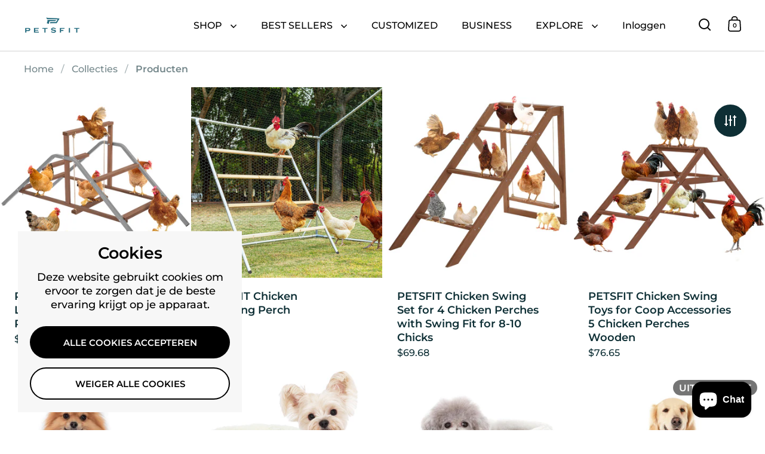

--- FILE ---
content_type: text/html; charset=utf-8
request_url: https://petsfit.com/nl/collections/all?page=4
body_size: 58542
content:















<!doctype html><html class="no-js" lang="nl" dir="ltr">
<head>

  <meta charset="utf-8">
  <meta name="viewport" content="width=device-width, initial-scale=1.0, height=device-height, minimum-scale=1.0">
  <meta http-equiv="X-UA-Compatible" content="IE=edge"><link rel="shortcut icon" href="//petsfit.com/cdn/shop/files/favicon-logo_abcfa54e-767f-4afa-82d5-1f49a0e3975c.png?crop=center&height=48&v=1733968014&width=48" type="image/png" /><title>Producten &ndash; Pagina {{ page } &ndash; PETSFIT
</title>

<meta property="og:site_name" content="PETSFIT">
<meta property="og:url" content="https://petsfit.com/nl/collections/all?page=4">
<meta property="og:title" content="Producten">
<meta property="og:type" content="website">
<meta property="og:description" content="Petsfit is a reliable company designing and manufacturing innovative pet products for cats, dogs, and their families. With a focus on quality and functionality, they tailor innovative solutions for pet parents, ensuring each product is reliable and trustworthy, fostering more quality time with their furry companions."><meta property="og:image" content="http://petsfit.com/cdn/shop/files/petsfit-social-share_e713fb71-5b28-4f4b-b959-6a5a165e8eff.jpg?v=1710400589">
  <meta property="og:image:secure_url" content="https://petsfit.com/cdn/shop/files/petsfit-social-share_e713fb71-5b28-4f4b-b959-6a5a165e8eff.jpg?v=1710400589">
  <meta property="og:image:width" content="1200">
  <meta property="og:image:height" content="600"><meta name="twitter:site" content="@Petsfit"><meta name="twitter:card" content="summary_large_image">
<meta name="twitter:title" content="Producten">
<meta name="twitter:description" content="Petsfit is a reliable company designing and manufacturing innovative pet products for cats, dogs, and their families. With a focus on quality and functionality, they tailor innovative solutions for pet parents, ensuring each product is reliable and trustworthy, fostering more quality time with their furry companions."><script type="application/ld+json">
  [
    {
      "@context": "https://schema.org",
      "@type": "WebSite",
      "name": "PETSFIT",
      "url": "https:\/\/petsfit.com"
    },
    {
      "@context": "https://schema.org",
      "@type": "Organization",
      "name": "PETSFIT",
      "url": "https:\/\/petsfit.com"
    }
  ]
</script>

<script type="application/ld+json">
{
  "@context": "http://schema.org",
  "@type": "BreadcrumbList",
  "itemListElement": [
    {
      "@type": "ListItem",
      "position": 1,
      "name": "Home",
      "item": "https://petsfit.com"
    },{
        "@type": "ListItem",
        "position": 2,
        "name": "Producten",
        "item": "https://petsfit.com/nl/collections/all"
      }]
}
</script><link rel="canonical" href="https://petsfit.com/nl/collections/all?page=4">

  <link rel="preconnect" href="https://cdn.shopify.com"><link rel="preconnect" href="https://fonts.shopifycdn.com" crossorigin><link href="//petsfit.com/cdn/shop/t/47/assets/theme.css?v=5319777557642310611732088654" as="style" rel="preload"><link href="//petsfit.com/cdn/shop/t/47/assets/section-header.css?v=107821480788610317671732088654" as="style" rel="preload"><link href="//petsfit.com/cdn/shop/t/47/assets/component-slider.css?v=8095672625576475451732088653" as="style" rel="preload"><link href="//petsfit.com/cdn/shop/t/47/assets/component-product-item.css?v=67732829052295125411732088653" as="style" rel="preload"><link rel="preload" as="image" href="//petsfit.com/cdn/shop/files/SHWE015010R1-9.jpg?v=1768471395&width=480" imagesrcset="//petsfit.com/cdn/shop/files/SHWE015010R1-9.jpg?v=1768471395&width=240 240w,//petsfit.com/cdn/shop/files/SHWE015010R1-9.jpg?v=1768471395&width=360 360w,//petsfit.com/cdn/shop/files/SHWE015010R1-9.jpg?v=1768471395&width=420 420w,//petsfit.com/cdn/shop/files/SHWE015010R1-9.jpg?v=1768471395&width=480 480w,//petsfit.com/cdn/shop/files/SHWE015010R1-9.jpg?v=1768471395&width=640 640w,//petsfit.com/cdn/shop/files/SHWE015010R1-9.jpg?v=1768471395&width=840 840w,//petsfit.com/cdn/shop/files/SHWE015010R1-9.jpg?v=1768471395&width=1080 1080w,//petsfit.com/cdn/shop/files/SHWE015010R1-9.jpg?v=1768471395&width=1280 1280w" imagesizes="(max-width: 768px) 50vw, (max-width: 1024px) and (orientation: portrait) 50vw, 25vw"><link rel="preload" as="image" href="//petsfit.com/cdn/shop/files/PETSFITChickenRoostingPerchPerfectforBackyardPoultry0.jpg?v=1712571791&width=480" imagesrcset="//petsfit.com/cdn/shop/files/PETSFITChickenRoostingPerchPerfectforBackyardPoultry0.jpg?v=1712571791&width=240 240w,//petsfit.com/cdn/shop/files/PETSFITChickenRoostingPerchPerfectforBackyardPoultry0.jpg?v=1712571791&width=360 360w,//petsfit.com/cdn/shop/files/PETSFITChickenRoostingPerchPerfectforBackyardPoultry0.jpg?v=1712571791&width=420 420w,//petsfit.com/cdn/shop/files/PETSFITChickenRoostingPerchPerfectforBackyardPoultry0.jpg?v=1712571791&width=480 480w,//petsfit.com/cdn/shop/files/PETSFITChickenRoostingPerchPerfectforBackyardPoultry0.jpg?v=1712571791&width=640 640w,//petsfit.com/cdn/shop/files/PETSFITChickenRoostingPerchPerfectforBackyardPoultry0.jpg?v=1712571791&width=840 840w,//petsfit.com/cdn/shop/files/PETSFITChickenRoostingPerchPerfectforBackyardPoultry0.jpg?v=1712571791&width=1080 1080w,//petsfit.com/cdn/shop/files/PETSFITChickenRoostingPerchPerfectforBackyardPoultry0.jpg?v=1712571791&width=1280 1280w" imagesizes="(max-width: 768px) 50vw, (max-width: 1024px) and (orientation: portrait) 50vw, 25vw"><link rel="preload" href="//petsfit.com/cdn/fonts/montserrat/montserrat_n6.1326b3e84230700ef15b3a29fb520639977513e0.woff2" as="font" type="font/woff2" crossorigin><link rel="preload" href="//petsfit.com/cdn/fonts/montserrat/montserrat_n5.07ef3781d9c78c8b93c98419da7ad4fbeebb6635.woff2" as="font" type="font/woff2" crossorigin><style>



@font-face {
  font-family: Montserrat;
  font-weight: 600;
  font-style: normal;
  font-display: swap;
  src: url("//petsfit.com/cdn/fonts/montserrat/montserrat_n6.1326b3e84230700ef15b3a29fb520639977513e0.woff2") format("woff2"),
       url("//petsfit.com/cdn/fonts/montserrat/montserrat_n6.652f051080eb14192330daceed8cd53dfdc5ead9.woff") format("woff");
}
@font-face {
  font-family: Montserrat;
  font-weight: 500;
  font-style: normal;
  font-display: swap;
  src: url("//petsfit.com/cdn/fonts/montserrat/montserrat_n5.07ef3781d9c78c8b93c98419da7ad4fbeebb6635.woff2") format("woff2"),
       url("//petsfit.com/cdn/fonts/montserrat/montserrat_n5.adf9b4bd8b0e4f55a0b203cdd84512667e0d5e4d.woff") format("woff");
}
@font-face {
  font-family: Montserrat;
  font-weight: 600;
  font-style: normal;
  font-display: swap;
  src: url("//petsfit.com/cdn/fonts/montserrat/montserrat_n6.1326b3e84230700ef15b3a29fb520639977513e0.woff2") format("woff2"),
       url("//petsfit.com/cdn/fonts/montserrat/montserrat_n6.652f051080eb14192330daceed8cd53dfdc5ead9.woff") format("woff");
}
@font-face {
  font-family: Montserrat;
  font-weight: 500;
  font-style: italic;
  font-display: swap;
  src: url("//petsfit.com/cdn/fonts/montserrat/montserrat_i5.d3a783eb0cc26f2fda1e99d1dfec3ebaea1dc164.woff2") format("woff2"),
       url("//petsfit.com/cdn/fonts/montserrat/montserrat_i5.76d414ea3d56bb79ef992a9c62dce2e9063bc062.woff") format("woff");
}
</style>
<style>

  :root {

    /* Main color scheme */

    --main-text: #0e2f35;
    --main-text-hover: rgba(14, 47, 53, 0.82);
    --main-text-foreground: #fff;
    
    --main-background: #ffffff;
    --main-background-secondary: rgba(14, 47, 53, 0.18);
    --main-background-third: rgba(14, 47, 53, 0.03);
    --main-borders: rgba(14, 47, 53, 0.08);
    --grid-borders: rgba(14, 47, 53, 0.0);

    /* Header & sidebars color scheme */
    
    --header-text: #000000;
    --header-text-foreground: #fff;
    
    --header-background: #ffffff;
    --header-background-secondary: rgba(0, 0, 0, 0.18);
    --header-borders: rgba(0, 0, 0, 0.08);
    --header-grid-borders: rgba(0, 0, 0, 0.18);--cart-image-border: 1px solid #f1f1f1;/* Footer color scheme */

    --footer-text: ;
    --footer-text-foreground: #fff;
    
    --footer-background: ;
    --footer-background-secondary: ;
    --footer-borders: ;

    --grid-image-padding: 0%;
    --grid-image-background: rgba(0,0,0,0);

    /* Buttons radius */

    --buttons-radius: 30px;

    /* Font variables */

    --font-stack-headings: Montserrat, sans-serif;
    --font-weight-headings: 600;
    --font-style-headings: normal;

    --font-stack-body: Montserrat, sans-serif;
    --font-weight-body: 500;--font-weight-body-bold: 600;--font-style-body: normal;

    --base-headings-size: 80;
    --base-headings-line: 1;
    --base-body-size: 18;
    --base-body-line: 1.3;

  }

  select, .regular-select-cover, .facets__disclosure:after {
    background-image: url("data:image/svg+xml,%0A%3Csvg width='14' height='9' viewBox='0 0 14 9' fill='none' xmlns='http://www.w3.org/2000/svg'%3E%3Cpath d='M8.42815 7.47604L7.01394 8.89025L0.528658 2.40497L1.94287 0.990753L8.42815 7.47604Z' fill='rgb(14, 47, 53)'/%3E%3Cpath d='M6.98591 8.89025L5.5717 7.47604L12.057 0.990755L13.4712 2.40497L6.98591 8.89025Z' fill='rgb(14, 47, 53)'/%3E%3C/svg%3E%0A");
  }sidebar-drawer {
    --main-text: #000000;
    --main-text-foreground: #fff;
    --main-background-secondary: rgba(0, 0, 0, 0.18);
    --main-borders: rgba(0, 0, 0, 0.08);
    }
    sidebar-drawer select, sidebar-drawer .regular-select-cover, sidebar-drawer .facets__disclosure:after {
      background-image: url("data:image/svg+xml,%0A%3Csvg width='14' height='9' viewBox='0 0 14 9' fill='none' xmlns='http://www.w3.org/2000/svg'%3E%3Cpath d='M8.42815 7.47604L7.01394 8.89025L0.528658 2.40497L1.94287 0.990753L8.42815 7.47604Z' fill='rgb(0, 0, 0)'/%3E%3Cpath d='M6.98591 8.89025L5.5717 7.47604L12.057 0.990755L13.4712 2.40497L6.98591 8.89025Z' fill='rgb(0, 0, 0)'/%3E%3C/svg%3E%0A");
    }sidebar-drawer {
      --main-background: #dfdfe3;
    }</style><link href="//petsfit.com/cdn/shop/t/47/assets/theme.css?v=5319777557642310611732088654" rel="stylesheet" type="text/css" media="all" />

    
  <script>window.performance && window.performance.mark && window.performance.mark('shopify.content_for_header.start');</script><meta id="shopify-digital-wallet" name="shopify-digital-wallet" content="/62759305406/digital_wallets/dialog">
<meta name="shopify-checkout-api-token" content="8bc7714beb932229c26e75a443525b08">
<meta id="in-context-paypal-metadata" data-shop-id="62759305406" data-venmo-supported="false" data-environment="production" data-locale="nl_NL" data-paypal-v4="true" data-currency="USD">
<link rel="alternate" type="application/atom+xml" title="Feed" href="/nl/collections/all.atom" />
<link rel="prev" href="/nl/collections/all?page=3">
<link rel="next" href="/nl/collections/all?page=5">
<link rel="alternate" hreflang="x-default" href="https://petsfit.com/collections/all?page=4">
<link rel="alternate" hreflang="en" href="https://petsfit.com/collections/all?page=4">
<link rel="alternate" hreflang="de" href="https://petsfit.com/de/collections/all?page=4">
<link rel="alternate" hreflang="ja" href="https://petsfit.com/ja/collections/all?page=4">
<link rel="alternate" hreflang="es" href="https://petsfit.com/es/collections/all?page=4">
<link rel="alternate" hreflang="nl" href="https://petsfit.com/nl/collections/all?page=4">
<link rel="alternate" hreflang="pl" href="https://petsfit.com/pl/collections/all?page=4">
<link rel="alternate" hreflang="tr" href="https://petsfit.com/tr/collections/all?page=4">
<link rel="alternate" hreflang="fr" href="https://petsfit.com/fr/collections/all?page=4">
<script async="async" src="/checkouts/internal/preloads.js?locale=nl-US"></script>
<script id="shopify-features" type="application/json">{"accessToken":"8bc7714beb932229c26e75a443525b08","betas":["rich-media-storefront-analytics"],"domain":"petsfit.com","predictiveSearch":true,"shopId":62759305406,"locale":"nl"}</script>
<script>var Shopify = Shopify || {};
Shopify.shop = "petsfit-store.myshopify.com";
Shopify.locale = "nl";
Shopify.currency = {"active":"USD","rate":"1.0"};
Shopify.country = "US";
Shopify.theme = {"name":"PETSFIT-Split","id":141354336446,"schema_name":"Split","schema_version":"4.3.1","theme_store_id":842,"role":"main"};
Shopify.theme.handle = "null";
Shopify.theme.style = {"id":null,"handle":null};
Shopify.cdnHost = "petsfit.com/cdn";
Shopify.routes = Shopify.routes || {};
Shopify.routes.root = "/nl/";</script>
<script type="module">!function(o){(o.Shopify=o.Shopify||{}).modules=!0}(window);</script>
<script>!function(o){function n(){var o=[];function n(){o.push(Array.prototype.slice.apply(arguments))}return n.q=o,n}var t=o.Shopify=o.Shopify||{};t.loadFeatures=n(),t.autoloadFeatures=n()}(window);</script>
<script id="shop-js-analytics" type="application/json">{"pageType":"collection"}</script>
<script defer="defer" async type="module" src="//petsfit.com/cdn/shopifycloud/shop-js/modules/v2/client.init-shop-cart-sync_CwGft62q.nl.esm.js"></script>
<script defer="defer" async type="module" src="//petsfit.com/cdn/shopifycloud/shop-js/modules/v2/chunk.common_BAeYDmFP.esm.js"></script>
<script defer="defer" async type="module" src="//petsfit.com/cdn/shopifycloud/shop-js/modules/v2/chunk.modal_B9qqLDBC.esm.js"></script>
<script type="module">
  await import("//petsfit.com/cdn/shopifycloud/shop-js/modules/v2/client.init-shop-cart-sync_CwGft62q.nl.esm.js");
await import("//petsfit.com/cdn/shopifycloud/shop-js/modules/v2/chunk.common_BAeYDmFP.esm.js");
await import("//petsfit.com/cdn/shopifycloud/shop-js/modules/v2/chunk.modal_B9qqLDBC.esm.js");

  window.Shopify.SignInWithShop?.initShopCartSync?.({"fedCMEnabled":true,"windoidEnabled":true});

</script>
<script>(function() {
  var isLoaded = false;
  function asyncLoad() {
    if (isLoaded) return;
    isLoaded = true;
    var urls = ["https:\/\/na.shgcdn3.com\/pixel-collector.js?shop=petsfit-store.myshopify.com","https:\/\/cdn.adtrace.ai\/facebook-track.js?shop=petsfit-store.myshopify.com","https:\/\/cdn.nfcube.com\/instafeed-344015296a344dfcb3b284bf4c91162a.js?shop=petsfit-store.myshopify.com"];
    for (var i = 0; i < urls.length; i++) {
      var s = document.createElement('script');
      s.type = 'text/javascript';
      s.async = true;
      s.src = urls[i];
      var x = document.getElementsByTagName('script')[0];
      x.parentNode.insertBefore(s, x);
    }
  };
  if(window.attachEvent) {
    window.attachEvent('onload', asyncLoad);
  } else {
    window.addEventListener('load', asyncLoad, false);
  }
})();</script>
<script id="__st">var __st={"a":62759305406,"offset":28800,"reqid":"9dc5ebe3-d89d-4c09-87f5-e8d77d253aaa-1769099597","pageurl":"petsfit.com\/nl\/collections\/all?page=4","u":"05724af86da5","p":"collection"};</script>
<script>window.ShopifyPaypalV4VisibilityTracking = true;</script>
<script id="captcha-bootstrap">!function(){'use strict';const t='contact',e='account',n='new_comment',o=[[t,t],['blogs',n],['comments',n],[t,'customer']],c=[[e,'customer_login'],[e,'guest_login'],[e,'recover_customer_password'],[e,'create_customer']],r=t=>t.map((([t,e])=>`form[action*='/${t}']:not([data-nocaptcha='true']) input[name='form_type'][value='${e}']`)).join(','),a=t=>()=>t?[...document.querySelectorAll(t)].map((t=>t.form)):[];function s(){const t=[...o],e=r(t);return a(e)}const i='password',u='form_key',d=['recaptcha-v3-token','g-recaptcha-response','h-captcha-response',i],f=()=>{try{return window.sessionStorage}catch{return}},m='__shopify_v',_=t=>t.elements[u];function p(t,e,n=!1){try{const o=window.sessionStorage,c=JSON.parse(o.getItem(e)),{data:r}=function(t){const{data:e,action:n}=t;return t[m]||n?{data:e,action:n}:{data:t,action:n}}(c);for(const[e,n]of Object.entries(r))t.elements[e]&&(t.elements[e].value=n);n&&o.removeItem(e)}catch(o){console.error('form repopulation failed',{error:o})}}const l='form_type',E='cptcha';function T(t){t.dataset[E]=!0}const w=window,h=w.document,L='Shopify',v='ce_forms',y='captcha';let A=!1;((t,e)=>{const n=(g='f06e6c50-85a8-45c8-87d0-21a2b65856fe',I='https://cdn.shopify.com/shopifycloud/storefront-forms-hcaptcha/ce_storefront_forms_captcha_hcaptcha.v1.5.2.iife.js',D={infoText:'Beschermd door hCaptcha',privacyText:'Privacy',termsText:'Voorwaarden'},(t,e,n)=>{const o=w[L][v],c=o.bindForm;if(c)return c(t,g,e,D).then(n);var r;o.q.push([[t,g,e,D],n]),r=I,A||(h.body.append(Object.assign(h.createElement('script'),{id:'captcha-provider',async:!0,src:r})),A=!0)});var g,I,D;w[L]=w[L]||{},w[L][v]=w[L][v]||{},w[L][v].q=[],w[L][y]=w[L][y]||{},w[L][y].protect=function(t,e){n(t,void 0,e),T(t)},Object.freeze(w[L][y]),function(t,e,n,w,h,L){const[v,y,A,g]=function(t,e,n){const i=e?o:[],u=t?c:[],d=[...i,...u],f=r(d),m=r(i),_=r(d.filter((([t,e])=>n.includes(e))));return[a(f),a(m),a(_),s()]}(w,h,L),I=t=>{const e=t.target;return e instanceof HTMLFormElement?e:e&&e.form},D=t=>v().includes(t);t.addEventListener('submit',(t=>{const e=I(t);if(!e)return;const n=D(e)&&!e.dataset.hcaptchaBound&&!e.dataset.recaptchaBound,o=_(e),c=g().includes(e)&&(!o||!o.value);(n||c)&&t.preventDefault(),c&&!n&&(function(t){try{if(!f())return;!function(t){const e=f();if(!e)return;const n=_(t);if(!n)return;const o=n.value;o&&e.removeItem(o)}(t);const e=Array.from(Array(32),(()=>Math.random().toString(36)[2])).join('');!function(t,e){_(t)||t.append(Object.assign(document.createElement('input'),{type:'hidden',name:u})),t.elements[u].value=e}(t,e),function(t,e){const n=f();if(!n)return;const o=[...t.querySelectorAll(`input[type='${i}']`)].map((({name:t})=>t)),c=[...d,...o],r={};for(const[a,s]of new FormData(t).entries())c.includes(a)||(r[a]=s);n.setItem(e,JSON.stringify({[m]:1,action:t.action,data:r}))}(t,e)}catch(e){console.error('failed to persist form',e)}}(e),e.submit())}));const S=(t,e)=>{t&&!t.dataset[E]&&(n(t,e.some((e=>e===t))),T(t))};for(const o of['focusin','change'])t.addEventListener(o,(t=>{const e=I(t);D(e)&&S(e,y())}));const B=e.get('form_key'),M=e.get(l),P=B&&M;t.addEventListener('DOMContentLoaded',(()=>{const t=y();if(P)for(const e of t)e.elements[l].value===M&&p(e,B);[...new Set([...A(),...v().filter((t=>'true'===t.dataset.shopifyCaptcha))])].forEach((e=>S(e,t)))}))}(h,new URLSearchParams(w.location.search),n,t,e,['guest_login'])})(!0,!0)}();</script>
<script integrity="sha256-4kQ18oKyAcykRKYeNunJcIwy7WH5gtpwJnB7kiuLZ1E=" data-source-attribution="shopify.loadfeatures" defer="defer" src="//petsfit.com/cdn/shopifycloud/storefront/assets/storefront/load_feature-a0a9edcb.js" crossorigin="anonymous"></script>
<script data-source-attribution="shopify.dynamic_checkout.dynamic.init">var Shopify=Shopify||{};Shopify.PaymentButton=Shopify.PaymentButton||{isStorefrontPortableWallets:!0,init:function(){window.Shopify.PaymentButton.init=function(){};var t=document.createElement("script");t.src="https://petsfit.com/cdn/shopifycloud/portable-wallets/latest/portable-wallets.nl.js",t.type="module",document.head.appendChild(t)}};
</script>
<script data-source-attribution="shopify.dynamic_checkout.buyer_consent">
  function portableWalletsHideBuyerConsent(e){var t=document.getElementById("shopify-buyer-consent"),n=document.getElementById("shopify-subscription-policy-button");t&&n&&(t.classList.add("hidden"),t.setAttribute("aria-hidden","true"),n.removeEventListener("click",e))}function portableWalletsShowBuyerConsent(e){var t=document.getElementById("shopify-buyer-consent"),n=document.getElementById("shopify-subscription-policy-button");t&&n&&(t.classList.remove("hidden"),t.removeAttribute("aria-hidden"),n.addEventListener("click",e))}window.Shopify?.PaymentButton&&(window.Shopify.PaymentButton.hideBuyerConsent=portableWalletsHideBuyerConsent,window.Shopify.PaymentButton.showBuyerConsent=portableWalletsShowBuyerConsent);
</script>
<script data-source-attribution="shopify.dynamic_checkout.cart.bootstrap">document.addEventListener("DOMContentLoaded",(function(){function t(){return document.querySelector("shopify-accelerated-checkout-cart, shopify-accelerated-checkout")}if(t())Shopify.PaymentButton.init();else{new MutationObserver((function(e,n){t()&&(Shopify.PaymentButton.init(),n.disconnect())})).observe(document.body,{childList:!0,subtree:!0})}}));
</script>
<script id='scb4127' type='text/javascript' async='' src='https://petsfit.com/cdn/shopifycloud/privacy-banner/storefront-banner.js'></script><link id="shopify-accelerated-checkout-styles" rel="stylesheet" media="screen" href="https://petsfit.com/cdn/shopifycloud/portable-wallets/latest/accelerated-checkout-backwards-compat.css" crossorigin="anonymous">
<style id="shopify-accelerated-checkout-cart">
        #shopify-buyer-consent {
  margin-top: 1em;
  display: inline-block;
  width: 100%;
}

#shopify-buyer-consent.hidden {
  display: none;
}

#shopify-subscription-policy-button {
  background: none;
  border: none;
  padding: 0;
  text-decoration: underline;
  font-size: inherit;
  cursor: pointer;
}

#shopify-subscription-policy-button::before {
  box-shadow: none;
}

      </style>

<script>window.performance && window.performance.mark && window.performance.mark('shopify.content_for_header.end');</script>
  





  <script type="text/javascript">
    
      window.__shgMoneyFormat = window.__shgMoneyFormat || {"USD":{"currency":"USD","currency_symbol":"$","currency_symbol_location":"left","decimal_places":2,"decimal_separator":".","thousands_separator":","}};
    
    window.__shgCurrentCurrencyCode = window.__shgCurrentCurrencyCode || {
      currency: "USD",
      currency_symbol: "$",
      decimal_separator: ".",
      thousands_separator: ",",
      decimal_places: 2,
      currency_symbol_location: "left"
    };
  </script>




  <!-- Google Analytics -->
  <script async src="https://www.googletagmanager.com/gtag/js?id=G-QZ4QH5JBBB"></script>
  <script>
    window.dataLayer = window.dataLayer || [];
    function gtag(){dataLayer.push(arguments);}
    gtag('js', new Date());
    gtag('config', 'G-QZ4QH5JBBB');
  </script>

  <script>
    const rbi = [];
    const ribSetSize = (img) => {
      if ( img.offsetWidth / parseInt(img.dataset.ratio) < img.offsetHeight ) {
        img.setAttribute('sizes', `${Math.ceil(img.offsetHeight * parseInt(img.dataset.ratio))}px`);
      } else {
        img.setAttribute('sizes', `${Math.ceil(img.offsetWidth)}px`);
      }
    }
    function debounce(fn, wait) {
      let t;
      return (...args) => {
        clearTimeout(t);
        t = setTimeout(() => fn.apply(this, args), wait);
      };
    }
    window.KEYCODES = {
      TAB: 9,
      ESC: 27,
      DOWN: 40,
      RIGHT: 39,
      UP: 38,
      LEFT: 37,
      RETURN: 13
    };
    window.addEventListener('resize', debounce(()=>{
      for ( let img of rbi ) {
        ribSetSize(img);
      }
    }, 250));
  </script>

  <script>
    const ProductHeaderHelper = productSelector => {
      const originalHeader = document.querySelector(`${productSelector} .product-header`);
      let duplicateHeader = document.createElement('div');
      duplicateHeader.classList = 'product-header product-header--mobile';
      duplicateHeader.innerHTML = document.querySelector(`${productSelector} product-header`).innerHTML;
      duplicateHeader.querySelector('.price-reviews').id = "";
      document.querySelector(`${productSelector}`).prepend(duplicateHeader);
      const headerObserver = new MutationObserver(mutations=>{
        for ( const mutation of mutations ) {
          duplicateHeader.innerHTML = originalHeader.innerHTML;
        }
      });
      headerObserver.observe(originalHeader,{ attributes: false, childList: true, subtree: true })
    }
  </script><noscript>
    <link rel="stylesheet" href="//petsfit.com/cdn/shop/t/47/assets/theme-noscript.css?v=143651147855901250301732088654">
  </noscript>

  <script src="//petsfit.com/cdn/shop/t/47/assets/component-video-background.js?v=144337521800850417181732088653" defer></script>
  <script type="text/javascript">
    (function(c,l,a,r,i,t,y){
        c[a]=c[a]||function(){(c[a].q=c[a].q||[]).push(arguments)};
        t=l.createElement(r);t.async=1;t.src="https://www.clarity.ms/tag/"+i;
        y=l.getElementsByTagName(r)[0];y.parentNode.insertBefore(t,y);
    })(window, document, "clarity", "script", "n0copl455w");
</script>


  

<script type="text/javascript">
  
    window.SHG_CUSTOMER = null;
  
</script>







<!-- BEGIN app block: shopify://apps/sk-form-builder/blocks/app/f3e35b58-5874-4ef2-8e03-c92cda6e49eb --><div class="skformscript" data-src="https://cdn.shopify.com/extensions/019bdbab-5336-76e5-90fa-d09ecea9b92a/formbuilder-theme-app-263/assets/skform.js"></div>

<script>
	window.skplan = {"freeplan":1,"plan":null,"billable":true};
</script>
<!-- END app block --><!-- BEGIN app block: shopify://apps/gsc-countdown-timer/blocks/countdown-bar/58dc5b1b-43d2-4209-b1f3-52aff31643ed --><style>
  .gta-block__error {
    display: flex;
    flex-flow: column nowrap;
    gap: 12px;
    padding: 32px;
    border-radius: 12px;
    margin: 12px 0;
    background-color: #fff1e3;
    color: #412d00;
  }

  .gta-block__error-title {
    font-size: 18px;
    font-weight: 600;
    line-height: 28px;
  }

  .gta-block__error-body {
    font-size: 14px;
    line-height: 24px;
  }
</style>

<script>
  (function () {
    try {
      window.GSC_COUNTDOWN_META = {
        product_collections: null,
        product_tags: null,
      };

      const widgets = [{"key":"GSC-LARGE-uBeLZauGviCR","type":"banner","timer":{"date":"2025-08-01T23:00:00.000+08:00","mode":"date","hours":72,"onEnd":"restart","minutes":0,"seconds":0,"recurring":{"endHours":0,"endMinutes":0,"repeatDays":[],"startHours":0,"startMinutes":0},"scheduling":{"end":null,"start":null}},"content":{"align":"left","items":[{"id":"text-UYCgmkntnUET","type":"text","align":"left","color":"#e0e0e0","value":" Fresh Drop In","enabled":true,"padding":{"mobile":{},"desktop":{}},"fontFamily":"font1","fontWeight":"600","textTransform":"uppercase","mobileFontSize":"20px","desktopFontSize":"38px","mobileLineHeight":"1.3","desktopLineHeight":"1.4","mobileLetterSpacing":"-0.8px","desktopLetterSpacing":"0.3px"},{"id":"text-hqXSOhLReYYQ","type":"text","align":"left","color":"#ffffff","value":"","enabled":false,"padding":{"mobile":{},"desktop":{"bottom":"6px"}},"fontFamily":"font1","fontWeight":"400","textTransform":"lowercase","mobileFontSize":"8px","desktopFontSize":"24px","mobileLineHeight":"0.8","desktopLineHeight":"1","mobileLetterSpacing":"-0.3px","desktopLetterSpacing":"0"},{"id":"timer-rbKsEChlKUqh","type":"timer","view":"custom","border":{"size":"2px","color":"#f8f8f8","enabled":true},"digits":{"color":"#e0e0e0","fontSize":"61px","fontFamily":"font3","fontWeight":"600"},"labels":{"days":"Days","color":"#f8f8f8","hours":"Hours","enabled":true,"minutes":"Minutes","seconds":"Seconds","fontSize":"16px","fontFamily":"font3","fontWeight":"400","textTransform":"uppercase"},"layout":"separate","margin":{"mobile":{},"desktop":{}},"radius":{"value":"16px","enabled":false},"shadow":{"type":"","color":"black","enabled":true},"enabled":true,"padding":{"mobile":{"top":"0px","bottom":"0px"},"desktop":{"top":"0px","bottom":"0px"}},"fontSize":{"mobile":"14px","desktop":"18px"},"separator":{"type":"colon","color":"#f8f8f8","enabled":true},"background":{"blur":"0px","color":"#218ac1","enabled":false},"unitFormat":"d:h:m:s","mobileWidth":"47%","desktopWidth":"54%"},{"id":"button-MvTveXWODBnC","href":"https:\/\/shopify.com","type":"button","label":"Shop now","width":"content","border":{"size":"2px","color":"#000000","enabled":false},"margin":{"mobile":{"top":"0px","left":"0px","right":"0px","bottom":"0px"},"desktop":{"top":"0px","left":"0px","right":"0px","bottom":"0px"}},"radius":{"value":"12px","enabled":false},"target":"_self","enabled":false,"padding":{"mobile":{"top":"16px","left":"40px","right":"40px","bottom":"16px"},"desktop":{"top":"20px","left":"48px","right":"48px","bottom":"20px"}},"textColor":"#0f6908","background":{"blur":"0px","color":"#a6ffa5","enabled":true},"fontFamily":"font3","fontWeight":"600","textTransform":"unset","mobileFontSize":"14px","desktopFontSize":"14px","mobileLetterSpacing":"0","desktopLetterSpacing":"0"},{"id":"coupon-uQdSpbNSqsvs","code":"PASTE YOUR CODE","icon":{"type":"discount-star","enabled":true},"type":"coupon","label":"Save 35%","action":"copy","border":{"size":"1px","color":"#c9e6c9","enabled":true},"margin":{"mobile":{"top":"0px","left":"0px","right":"0px","bottom":"0px"},"desktop":{"top":"0px","left":"0px","right":"0px","bottom":"0px"}},"radius":{"value":"10px","enabled":false},"enabled":false,"padding":{"mobile":{"top":"10px","left":"20px","right":"20px","bottom":"10px"},"desktop":{"top":"16px","left":"40px","right":"40px","bottom":"16px"}},"textColor":"#f8f8f8","background":{"blur":"0px","color":"#ffffff","enabled":true},"fontFamily":"font2","fontWeight":"600","textTransform":"uppercase","mobileFontSize":"12px","desktopFontSize":"14px"}],"border":{"size":"1px","color":"#ffffff","enabled":false},"layout":"column","margin":{"mobile":{"top":"0px","left":"0px","right":"0px","bottom":"0px"},"desktop":{"top":"0px","left":"0px","right":"0px","bottom":"0px"}},"radius":{"value":"16px","enabled":true},"padding":{"mobile":{"top":"0px","left":"0px","right":"0px","bottom":"0px"},"desktop":{"top":"0px","left":"0px","right":"0px","bottom":"0px"}},"mobileGap":"21px","background":{"src":null,"blur":"5px","source":"color","bgColor":"#ffffff","enabled":false,"overlayColor":"rgba(0,0,0,0)"},"desktopGap":"30px","mobileWidth":"100%","desktopWidth":"724px","backgroundClick":{"url":"","target":"_self","enabled":false}},"enabled":false,"general":{"font1":"Verdana, sans-serif","font2":"Courier New, monospace","font3":"inherit","preset":"large12","breakpoint":"672px"},"section":{"border":{"size":"1px","color":"#000000","enabled":false},"margin":{"mobile":{},"desktop":{}},"radius":{"value":"12px","enabled":false},"padding":{"mobile":{"top":"10px","left":"20px","right":"20px","bottom":"25px"},"desktop":{"top":"44px","left":"44px","right":"44px","bottom":"44px"}},"background":{"src":"https:\/\/cdn.shopify.com\/s\/files\/1\/0627\/5930\/5406\/files\/banner-1600x1600.jpg?v=1751613762","blur":"0px","source":"url","bgColor":"#ffffff","enabled":true,"overlayColor":"rgba(0,0,0,0.25)"},"mobileHeight":"144%","desktopHeight":"40%","contentMobilePosition":"bottom-center","contentDesktopPosition":"bottom-left"},"userCss":"","targeting":null},{"bar":{"sticky":true,"justify":"center","position":"top","closeButton":{"color":"#bdbdbd","enabled":true}},"key":"GSC-BAR-nrouriHrMHlc","type":"bar","timer":{"date":"2026-01-04T23:59:00.000+08:00","mode":"date","hours":72,"onEnd":"hide","minutes":0,"seconds":0,"recurring":{"endHours":0,"endMinutes":0,"repeatDays":[],"startHours":0,"startMinutes":0},"scheduling":{"end":null,"start":null}},"content":{"align":"center","items":[{"id":"text-kMvXzgKBStfg","type":"text","align":"left","color":"#000000","value":"Christmas Sale","enabled":true,"padding":{"mobile":{},"desktop":{}},"fontFamily":"font1","fontWeight":"700","textTransform":"unset","mobileFontSize":"16px","desktopFontSize":"19px","mobileLineHeight":"1.3","desktopLineHeight":"1.2","mobileLetterSpacing":"0","desktopLetterSpacing":"0"},{"id":"text-EOGANLLSgIqj","type":"text","align":"left","color":"#000000","value":"SITE-WIDE 20%OFF-NO CODE","enabled":true,"padding":{"mobile":{},"desktop":{}},"fontFamily":"font1","fontWeight":"400","textTransform":"unset","mobileFontSize":"12px","desktopFontSize":"15px","mobileLineHeight":"1.3","desktopLineHeight":"1.3","mobileLetterSpacing":"0","desktopLetterSpacing":"0"},{"id":"timer-aLkAsNZxhfaC","type":"timer","view":"custom","border":{"size":"2px","color":"#FFFFFF","enabled":false},"digits":{"color":"#000000","fontSize":"60px","fontFamily":"font2","fontWeight":"600"},"labels":{"days":"Days","color":"#000000","hours":"Hours","enabled":true,"minutes":"Minutes","seconds":"Seconds","fontSize":"24px","fontFamily":"font3","fontWeight":"500","textTransform":"unset"},"layout":"separate","margin":{"mobile":{},"desktop":{}},"radius":{"value":"16px","enabled":false},"shadow":{"type":"","color":"black","enabled":true},"enabled":true,"padding":{"mobile":{},"desktop":{"top":"0px"}},"fontSize":{"mobile":"14px","desktop":"18px"},"separator":{"type":"colon","color":"#000000","enabled":true},"background":{"blur":"2px","color":"#eeeeee","enabled":false},"unitFormat":"d:h:m:s","mobileWidth":"160px","desktopWidth":"224px"},{"id":"button-NCkZpyRkrTlv","href":"https:\/\/shopify.com","type":"button","label":"Shop now","width":"content","border":{"size":"2px","color":"#000000","enabled":false},"margin":{"mobile":{"top":"0px","left":"0px","right":"0px","bottom":"0px"},"desktop":{"top":"0px","left":"0px","right":"0px","bottom":"0px"}},"radius":{"value":"8px","enabled":true},"target":"_self","enabled":false,"padding":{"mobile":{"top":"8px","left":"12px","right":"12px","bottom":"8px"},"desktop":{"top":"12px","left":"32px","right":"32px","bottom":"12px"}},"textColor":"#ffffff","background":{"blur":"0px","color":"#000000","enabled":true},"fontFamily":"font1","fontWeight":"500","textTransform":"unset","mobileFontSize":"12px","desktopFontSize":"14px","mobileLetterSpacing":"0","desktopLetterSpacing":"0"},{"id":"coupon-bzpCfHGBZzeQ","code":"PASTE YOUR CODE","icon":{"type":"discount-star","enabled":true},"type":"coupon","label":"Save 35%","action":"copy","border":{"size":"1px","color":"#9e9e9e","enabled":true},"margin":{"mobile":{"top":"0px","left":"0px","right":"0px","bottom":"0px"},"desktop":{"top":"0px","left":"0px","right":"0px","bottom":"0px"}},"radius":{"value":"6px","enabled":true},"enabled":false,"padding":{"mobile":{"top":"4px","left":"12px","right":"12px","bottom":"4px"},"desktop":{"top":"8px","left":"16px","right":"16px","bottom":"8px"}},"textColor":"#000000","background":{"blur":"0px","color":"#eeeeee","enabled":true},"fontFamily":"font1","fontWeight":"600","textTransform":"uppercase","mobileFontSize":"12px","desktopFontSize":"14px"}],"border":{"size":"1px","color":"#000000","enabled":false},"layout":"column","margin":{"mobile":{"top":"0px","left":"0px","right":"0px","bottom":"0px"},"desktop":{"top":"0px","left":"0px","right":"0px","bottom":"0px"}},"radius":{"value":"8px","enabled":false},"padding":{"mobile":{"top":"4px","left":"0px","right":"0px","bottom":"4px"},"desktop":{"top":"8px","left":"28px","right":"28px","bottom":"8px"}},"mobileGap":"6px","background":{"src":null,"blur":"0px","source":"color","bgColor":"#ffffff","enabled":true,"overlayColor":"rgba(0,0,0,0)"},"desktopGap":"24px","mobileWidth":"100%","desktopWidth":"400px","backgroundClick":{"url":"","target":"_self","enabled":false}},"enabled":false,"general":{"font1":"inherit","font2":"inherit","font3":"inherit","preset":"bar1","breakpoint":"768px"},"section":null,"userCss":"","targeting":{"geo":null,"pages":{"cart":true,"home":true,"other":true,"password":false,"products":{"mode":"all","tags":[],"enabled":true,"specificProducts":[],"productsInCollections":[]},"collections":{"mode":"all","items":[],"enabled":true}}}},{"bar":{"sticky":true,"justify":"center","position":"top","closeButton":{"color":"#bdbdbd","enabled":true}},"key":"GSC-BAR-UArYZBzKQxGe","type":"bar","timer":{"date":"2025-08-01T08:00:00.000+08:00","mode":"date","hours":72,"onEnd":"restart","minutes":0,"seconds":0,"recurring":{"endHours":0,"endMinutes":0,"repeatDays":[],"startHours":0,"startMinutes":0},"scheduling":{"end":null,"start":null}},"content":{"align":"center","items":[{"id":"text-KkZvHxOLjOXq","type":"text","align":"left","color":"#000000","value":"New Release Countdown","enabled":true,"padding":{"mobile":{},"desktop":{}},"fontFamily":"font1","fontWeight":"700","textTransform":"unset","mobileFontSize":"16px","desktopFontSize":"24px","mobileLineHeight":"1.3","desktopLineHeight":"1.2","mobileLetterSpacing":"0","desktopLetterSpacing":"0"},{"id":"text-IzbzhMDMqUHO","type":"text","align":"left","color":"#000000","value":"Adventure Awaits","enabled":true,"padding":{"mobile":{},"desktop":{"top":"5px","bottom":"5px"}},"fontFamily":"font1","fontWeight":"400","textTransform":"unset","mobileFontSize":"12px","desktopFontSize":"15px","mobileLineHeight":"1.3","desktopLineHeight":"1.3","mobileLetterSpacing":"0","desktopLetterSpacing":"0"},{"id":"timer-rUGhEGPHOxSF","type":"timer","view":"custom","border":{"size":"2px","color":"#FFFFFF","enabled":false},"digits":{"color":"#000000","fontSize":"60px","fontFamily":"font2","fontWeight":"600"},"labels":{"days":"Days","color":"#000000","hours":"Hours","enabled":true,"minutes":"Minutes","seconds":"Seconds","fontSize":"24px","fontFamily":"font3","fontWeight":"500","textTransform":"unset"},"layout":"separate","margin":{"mobile":{},"desktop":{}},"radius":{"value":"16px","enabled":false},"shadow":{"type":"","color":"black","enabled":true},"enabled":true,"padding":{"mobile":{},"desktop":{"top":"0px"}},"fontSize":{"mobile":"14px","desktop":"18px"},"separator":{"type":"colon","color":"#000000","enabled":true},"background":{"blur":"2px","color":"#eeeeee","enabled":false},"unitFormat":"d:h:m:s","mobileWidth":"160px","desktopWidth":"224px"},{"id":"button-tWyolNKHEQRV","href":"https:\/\/shopify.com","type":"button","label":"Shop now","width":"content","border":{"size":"2px","color":"#000000","enabled":false},"margin":{"mobile":{"top":"0px","left":"0px","right":"0px","bottom":"0px"},"desktop":{"top":"0px","left":"0px","right":"0px","bottom":"0px"}},"radius":{"value":"8px","enabled":true},"target":"_self","enabled":false,"padding":{"mobile":{"top":"8px","left":"12px","right":"12px","bottom":"8px"},"desktop":{"top":"12px","left":"32px","right":"32px","bottom":"12px"}},"textColor":"#ffffff","background":{"blur":"0px","color":"#000000","enabled":true},"fontFamily":"font1","fontWeight":"500","textTransform":"unset","mobileFontSize":"12px","desktopFontSize":"14px","mobileLetterSpacing":"0","desktopLetterSpacing":"0"},{"id":"coupon-lViUqObvRDRQ","code":"PASTE YOUR CODE","icon":{"type":"discount-star","enabled":true},"type":"coupon","label":"Save 35%","action":"copy","border":{"size":"1px","color":"#9e9e9e","enabled":true},"margin":{"mobile":{"top":"0px","left":"0px","right":"0px","bottom":"0px"},"desktop":{"top":"0px","left":"0px","right":"0px","bottom":"0px"}},"radius":{"value":"6px","enabled":true},"enabled":false,"padding":{"mobile":{"top":"4px","left":"12px","right":"12px","bottom":"4px"},"desktop":{"top":"8px","left":"16px","right":"16px","bottom":"8px"}},"textColor":"#000000","background":{"blur":"0px","color":"#eeeeee","enabled":true},"fontFamily":"font1","fontWeight":"600","textTransform":"uppercase","mobileFontSize":"12px","desktopFontSize":"14px"}],"border":{"size":"1px","color":"#000000","enabled":false},"layout":"column","margin":{"mobile":{"top":"0px","left":"0px","right":"0px","bottom":"0px"},"desktop":{"top":"0px","left":"0px","right":"0px","bottom":"0px"}},"radius":{"value":"8px","enabled":false},"padding":{"mobile":{"top":"4px","left":"0px","right":"0px","bottom":"4px"},"desktop":{"top":"8px","left":"28px","right":"28px","bottom":"8px"}},"mobileGap":"6px","background":{"src":null,"blur":"0px","source":"color","bgColor":"#ffffff","enabled":true,"overlayColor":"rgba(0,0,0,0)"},"desktopGap":"24px","mobileWidth":"100%","desktopWidth":"400px","backgroundClick":{"url":"","target":"_self","enabled":false}},"enabled":false,"general":{"font1":"inherit","font2":"inherit","font3":"inherit","preset":"bar1","breakpoint":"768px"},"section":null,"userCss":"","targeting":{"geo":null,"pages":{"cart":true,"home":false,"other":true,"password":true,"products":{"mode":"specific","tags":[],"enabled":true,"specificProducts":[],"productsInCollections":[]},"collections":{"mode":"specific","items":[{"id":"gid:\/\/shopify\/Collection\/317830856894","handle":"the-wildpath-series"}],"enabled":true}}}}];

      if (Array.isArray(window.GSC_COUNTDOWN_WIDGETS)) {
        window.GSC_COUNTDOWN_WIDGETS.push(...widgets);
      } else {
        window.GSC_COUNTDOWN_WIDGETS = widgets || [];
      }
    } catch (e) {
      console.log(e);
    }
  })();
</script>


<!-- END app block --><!-- BEGIN app block: shopify://apps/capi-facebook-pixel-meta-api/blocks/facebook-ads-pixels/4ad3004f-fa0b-4587-a4f1-4d8ce89e9fbb -->









<script>
    window.__adTraceFacebookPaused = ``;
    window.__adTraceFacebookServerSideApiEnabled = `true`;
    window.__adTraceShopifyDomain = `https://petsfit.com`;
    window.__adTraceIsProductPage = `collection`.includes("product");
    window.__adTraceShopCurrency = `USD`;
    window.__adTraceProductInfo = {
        "id": "",
        "name": ``,
        "price": "",
        "url": "",
        "description": null,
        "image": "<!-- Liquid error (shopify://apps/capi-facebook-pixel-meta-api/blocks/facebook-ads-pixels/4ad3004f-fa0b-4587-a4f1-4d8ce89e9fbb line 31): invalid url input -->"
    };
    
</script>
<!-- END app block --><!-- BEGIN app block: shopify://apps/tolstoy-shoppable-video-quiz/blocks/widget-block/06fa8282-42ff-403e-b67c-1936776aed11 -->




                






















  <link
    rel="preload"
    fetchpriority="high"
    type="image/webp"
    as="image"
    href=""
    media="only screen and (min-width: 575px)"
  >
  <link
    rel="preload"
    fetchpriority="high"
    type="image/webp"
    as="image"
    href=""
    media="only screen and (max-width: 575px)"
  >


<script
  type="module"
  async
  src="https://widget.gotolstoy.com/we/widget.js"
  data-shop=petsfit-store.myshopify.com
  data-app-key=5ed3ceb9-b526-48ec-81be-99f98c25f432
  data-should-use-cache=true
  data-cache-version=19b54c0a80a
  data-product-gallery-projects="[]"
  data-collection-gallery-projects="[]"
  data-product-id=""
  data-template-name="collection"
  data-ot-ignore
>
</script>
<script
  type="text/javascript"
  nomodule
  async
  src="https://widget.gotolstoy.com/widget/widget.js"
  data-shop=petsfit-store.myshopify.com
  data-app-key=5ed3ceb9-b526-48ec-81be-99f98c25f432
  data-should-use-cache=true
  data-cache-version=19b54c0a80a
  data-product-gallery-projects="[]"
  data-collection-gallery-projects="[]"
  data-product-id=""
  data-collection-id=""
  data-template-name="collection"
  data-ot-ignore
></script>
<script
  type="module"
  async
  src="https://play.gotolstoy.com/widget-v2/widget.js"
  id="tolstoy-widget-script"
  data-shop=petsfit-store.myshopify.com
  data-app-key=5ed3ceb9-b526-48ec-81be-99f98c25f432
  data-should-use-cache=true
  data-cache-version=19b54c0a80a
  data-product-gallery-projects="[]"
  data-collection-gallery-projects="[]"
  data-product-id=""
  data-collection-id=""
  data-shop-assistant-enabled="false"
  data-search-bar-widget-enabled="false"
  data-template-name="collection"
  data-customer-id=""
  data-ot-ignore
></script>
<script>
  window.tolstoyCurrencySymbol = '$';
  window.tolstoyMoneyFormat = '<span class="notranslate ht-money">${{amount}}</span>';
</script>
<script>
  window.tolstoyDebug = {
    enable: () => {
      fetch('/cart/update.js', {
        method: 'POST',
        headers: { 'Content-Type': 'application/json' },
        body: JSON.stringify({ attributes: { TolstoyDebugEnabled: 'true' } })
      })
      .then(response => response.json())
      .then(() => window.location.reload());
    },
    disable: () => {
      fetch('/cart/update.js', {
        method: 'POST',
        headers: { 'Content-Type': 'application/json' },
        body: JSON.stringify({ attributes: { TolstoyDebugEnabled: null } })
      })
      .then(response => response.json())
      .then(() => window.location.reload())
    },
    status: async () => {
      const response = await fetch('/cart.js');
      const json = await response.json();
      console.log(json.attributes);
    }
  }
</script>

<!-- END app block --><!-- BEGIN app block: shopify://apps/klip-coupons/blocks/klip-app/df38e221-ede4-4ad4-b47d-56524361a5be -->
  <!-- BEGIN app snippet: klip-cart --><!-- END app snippet -->
  <!-- BEGIN app snippet: klip-app -->

<script>
  (function(){
  

  

  const bogo_products = {};
  
;
      
    
;
      
    
;
      
    
;
      
    
;
      
    
;
      
    
const applyTranslate = (data, translateData) => {
    if(!translateData || !false || !true) return data;
    const res = data;
    for (const [key, value] of Object.entries(data)) {
      res[key] = translateData[key] && typeof value === 'object' && !Array.isArray(value) && value !== null ? applyTranslate(value, translateData[key]) : (translateData[key] ? translateData[key] : value)
    }

    return res;
  }

  const mainMetafield = applyTranslate({"id":"668ba960b3d5bd7111f07fae","host":"https:\/\/app.klipcoupons.com","domain":"petsfit-store.myshopify.com","enabled":true,"enableLineItemProps":false,"enableForSubscription":false,"showCartSpendMessages":{"line_item":false,"order":false,"shipping":false},"showCartPopover":{"bogo":false,"line_item":false,"order":false,"shipping":false},"showCartQtyLimitWarning":{"line_item":false},"showCartUsageLimitMessage":{"bogo":false,"line_item":false,"order":false,"shipping":false},"useOrderDiscountForSingle":false,"isSumSeparatorChanged":false,"couponsPriority":"oldest_coupon","enableTranslations":false,"enableAutoTranslations":false,"uncheckable":false,"showMultipleCoupons":false,"cartUncheckable":false,"showMultipleCollectionCoupons":false,"couponsNumber":null,"collectionCouponsNumber":null,"productPath":"form[action*=\"\/cart\/add\"]","ATCPath":"form[action*=\"\/cart\/add\"] [type=submit], form[action*=\"\/cart\/add\"] .add_to_cart","ShortATCPath":"form[action*=\"\/cart\/add\"] [type=submit], form[action*=\"\/cart\/add\"] .add_to_cart","buyButtonSelector":null,"shortFormSelector":null,"variantIdSelector":null,"checkoutBtnSelector":null,"checkoutBtnRevalidate":false,"enableMathRounding":false,"sellingPlanIdSelector":"input[name=\"selling_plan\"]:not([type=\"radio\"]), input[type=\"radio\"][name=\"selling_plan\"]:checked","sellingPlanOneTimeValue":"","qtyInputSelector":null,"cartItemSelector":null,"cartItemNameSelector":null,"lineItemPath":".cart-item__quantity","cartPreviewUpdateEnabled":true,"cartPageItemsSelector":"","cartPageTotalSelector":"","cartPreviewItemsSelector":"","cartPreviewTotalSelector":"","drawerIconSelector":"","PDPCrossOutPriceEnabled":false,"collectionCrossOutPriceEnabled":false,"PDPPriceSelector":".product__info-wrapper .price__regular .price-item--regular, .product-info__price .text-lg:first-of-type, .price--product .price-item:first-of-type, .product__price span[data-price]","PDPSalePriceSelector":".product__info-wrapper .price__container .price__sale .price-item--sale, .product-info__price .text-lg:first-of-type, .price--product .price-item.price-item--sale:first-of-type, .product__price span[data-price]","cartNotEnough":{"amount":"At least {{amount}} items must be in cart for the discount.","quantity":"Spend {{quantity}} to unlock this discount."},"cartLabel":{"removeButton":{"styles":{"font-size":"12px","color":"#0059C9"},"text":"Remove"},"line_item":{"enabled":false,"saveStyles":{},"saveText":"Saved {{amount}}","styles":{},"text":"Coupon Applied"},"order":{"enabled":false,"saveStyles":{},"saveText":"Saved {{amount}}","styles":{},"text":"Coupon Applied"},"shipping":{"enabled":false,"saveStyles":{},"saveText":"Save {{amount}}","styles":{},"text":"Coupon Applied"},"enabled":true,"text":"Coupon Clipped","styles":{"color":"#000000","font-weight":700,"font-size":"13px"},"saveText":"Save {{amount}}","saveStyles":{"color":"#2C8D53","font-weight":700,"font-size":"13px"}},"cartClipButton":{"line_item":{"enabled":false,"saveAmountStyles":{},"saveAmountText":"Save {{amount}}","styles":{},"text":"Apply coupon"},"order":{"enabled":false,"saveAmountStyles":{},"saveAmountText":"Save {{amount}} on total order","styles":{},"text":"Clip coupon"},"shipping":{"enabled":false,"saveAmountStyles":{},"saveAmountText":"Save {{amount}} on shipping","styles":{},"text":"Clip coupon"},"enabled":false,"text":"Clip coupon","styles":{"font-size":"13px","font-weight":"700","background":"#fff","color":"#345395","border-color":"#345395","border-radius":"12px"},"saveAmountText":"Save {{amount}}","saveAmountStyles":{"font-size":"13px","font-weight":"700","background":"#fff","color":"#2C8D53"}},"cartBogoCoupon":{"label":{"styles":{},"text":"Add {{product title}} with {{amount}} OFF"},"btn":{"styles":{},"text":"Add to cart"},"enabled":false,"morePopupEnabled":false,"spendMessageEnabled":false},"cartPath":"[name=\"checkout\"], a[href*=\"\/checkout\"]","customCss":null,"isPaid":true,"storefrontApiToken":null,"collectionPage":{"couponBox":{"styles":{}}},"publishedCouponsCount":6,"workByLineItemProps":false,"currentPlanFeatures":{"purchased":true,"order_and_shipping_discounts":true,"bogo":true,"product_page_coupons":false,"cart_page_coupons":true,"basic_targeting_settings":false,"coupon_schedule":true,"countdown_timer":true,"collection_page_coupons":true,"utm_targeting":true,"location_targeting":true,"translations":true,"cross_out_product_page_price":true,"visibility_cart":false},"currenciesRates":{"rates":{"AED":0.272294,"AUD":0.673127,"CAD":0.722881,"CHF":1.26631,"CNY":0.143669,"CZK":0.0482123,"DKK":0.156976,"EUR":1.17274,"GBP":1.34403,"HKD":0.128217,"ILS":0.315562,"JPY":0.00632234,"KRW":0.000675756,"MYR":0.246622,"NZD":0.58267,"PLN":0.277588,"SEK":0.10959,"SGD":0.778869,"USD":1},"primaryCurrency":"USD"},"crossedPriceTimeout":1500}, {"cartLabel":{"text":"Coupon geknipt","saveText":"Bespaar {{bedrag}}"},"cartClipButton":{"text":"Knipbon","saveAmountText":"Bespaar {{bedrag}}"}});
  let mainCouponsMetafield = [{"id":"6826b5ebd2b54996cfc562ca","title":"Crate12%","discount":{"combineOrderDiscounts":true,"type":"percentage","value":12,"max":null}},{"id":"68444183d0c2267de51cc83d","title":"car seat 10","discount":{"combineOrderDiscounts":true,"type":"percentage","value":10,"max":null}},{"id":"688332605767369375dd6e60","title":"CARRY10","discount":{"combineOrderDiscounts":true,"type":"percentage","value":10,"max":null}},{"id":"688cae826e37ef3b84fd7c79","title":"Wildpath15","discount":{"combineOrderDiscounts":true,"type":"percentage","value":15,"max":null}},{"id":"689ed71560c6ad70ccbdd684","title":"Denim Backpack","discount":{"combineOrderDiscounts":false,"type":"percentage","value":20,"max":null}},{"id":"68a677755c64fd84235558de","title":"denim cross bag","discount":{"combineOrderDiscounts":true,"type":"percentage","value":20,"max":null}}];

  
  

  

  const couponsTranslates = [





].filter(coupon => mainCouponsMetafield.some(i => i.id === coupon.id));

  const coupons = [{"id":"6826b5ebd2b54996cfc562ca","shopId":"668ba960b3d5bd7111f07fae","title":"Crate12%","type":"line_item","bogo":{"discountLimit":{"type":"quantity","value":1},"maxQtyY":null,"selectedItems":[],"selectedItemsQty":1,"scaling":false},"visibility":{"productPage":true,"cartPage":true},"startDate":"5\/16\/2025 12:00 AM","endDate":null,"discount":{"combineOrderDiscounts":true,"type":"percentage","value":12,"max":null},"discountConditions":{"OR":[]},"subscriptionMode":"one_time","target":{"exclude":{"type":"products","selectedItems":[],"tags":null,"enabled":false,"products":[]},"type":"products","selectedItems":[{"id":"7958412787902","handle":"dog-crate-for-puppy","title":"PETSFIT  Dog Crate for Puppy 20 Inch","imageSrc":"https:\/\/cdn.shopify.com\/s\/files\/1\/0627\/5930\/5406\/files\/PETSFIT_Dog_Crate_for_Puppy_20_Inch.jpg?v=1733125361"},{"id":"7418302693566","handle":"petsfit-arch-design-soft-sided-portable-dog-crate","title":"PETSFIT Arch Design Soft Sided Portable Dog Crate","imageSrc":"https:\/\/cdn.shopify.com\/s\/files\/1\/0627\/5930\/5406\/files\/petsfit-arch-design-soft-sided-portable-dog-crate_13.jpg?v=1740983458"},{"id":"7414228385982","handle":"soft-dog-crate-for-travelling","title":"PETSFIT Dog Crate For Travel Collapsible Dog Crate","imageSrc":"https:\/\/cdn.shopify.com\/s\/files\/1\/0627\/5930\/5406\/files\/pet_38.jpg?v=1743044407"},{"id":"8307513589950","handle":"petsfit-dog-playpen","title":"PETSFIT Dog Playpen","imageSrc":"https:\/\/cdn.shopify.com\/s\/files\/1\/0627\/5930\/5406\/files\/petsfit-dog-playpen-blue-size-m.jpg?v=1733130011"},{"id":"7990855762110","handle":"dogs-play-pen-collapsible-portable-play-pen-for-dogs","title":"PETSFIT Dog Playpen for Small Medium Dogs","imageSrc":"https:\/\/cdn.shopify.com\/s\/files\/1\/0627\/5930\/5406\/files\/dogs-play-pen-collapsible-portable-play-pen-for-dogs-black.jpg?v=1733126587"},{"id":"7418931445950","handle":"petsfit-dog-crate-cover","title":"PETSFIT Double Doors Dog Crate Cover Fits Wire Crate Kennel Grey Black","imageSrc":"https:\/\/cdn.shopify.com\/s\/files\/1\/0627\/5930\/5406\/files\/pet_24.jpg?v=1743048108"},{"id":"8307538723006","handle":"indoor-outdoor-travel-pet-playpen","title":"PETSFIT Indoor Outdoor Travel  Pet Playpen","imageSrc":"https:\/\/cdn.shopify.com\/s\/files\/1\/0627\/5930\/5406\/files\/indoor-outdoor-travel-pet-playpen.jpg?v=1733129640"},{"id":"7418939375806","handle":"small-dog-pen-portable-playpen-for-pets","title":"PETSFIT Pet Pop Up Playpen Portable Small Dog Pen","imageSrc":"https:\/\/cdn.shopify.com\/s\/files\/1\/0627\/5930\/5406\/files\/small-dog-pen-portable-playpen-for-pets.jpg?v=1732866704"},{"id":"8307530137790","handle":"large-dog-playpen","title":"PETSFIT Pop Up Foldable Large Dog Playpen","imageSrc":"https:\/\/cdn.shopify.com\/s\/files\/1\/0627\/5930\/5406\/files\/large-dog-playpen-green-l.jpg?v=1733129811"},{"id":"8170823712958","handle":"portable-dog-crate-pop-up-collapsible-crate","title":"PETSFIT Portable Dog Crate Pop Up Collapsible Crate","imageSrc":"https:\/\/cdn.shopify.com\/s\/files\/1\/0627\/5930\/5406\/files\/PETSFIT-portable-dog-crate-pop-up-collapsible-crate.jpg?v=1733126111"},{"id":"7958463250622","handle":"dog-travel-kennel","title":"PETSFIT Portable Soft Collapsible Dog Crate Light Gray","imageSrc":"https:\/\/cdn.shopify.com\/s\/files\/1\/0627\/5930\/5406\/files\/PETSFIT_Portable_Soft_Collapsible_Dog.jpg?v=1733124691"},{"id":"7985313382590","handle":"soft-collapsible-dog-crate-large-pink","title":"PETSFIT Portable Soft Collapsible Dog Crate Pink","imageSrc":"https:\/\/cdn.shopify.com\/s\/files\/1\/0627\/5930\/5406\/files\/PETSFIT-soft-collapsible-dog-crate-large-pink-m.jpg?v=1744770500"},{"id":"7418286932158","handle":"petsfit-portable-soft-collapsible-dog-crate-travel-soft-kennel","title":"PETSFIT Portable Soft Collapsible Dog Crate Travel Soft Kennel","imageSrc":"https:\/\/cdn.shopify.com\/s\/files\/1\/0627\/5930\/5406\/files\/Dog_Travel_Crate_Portable_Soft_Collapsible_Soft_Kennel_Travel_2.jpg?v=1732866439"},{"id":"7418082263230","handle":"petsfit-portable-soft-collapsible-dog-crate-for-indoor-and-outdoor-soft-sided-travel-kennel-for-pet","title":"PETSFIT Soft-Sided Portable Travel Kennel for Pet","imageSrc":"https:\/\/cdn.shopify.com\/s\/files\/1\/0627\/5930\/5406\/files\/soft-sided-travel-kennel-for-pet.jpg?v=1732867110"},{"id":"7418289094846","handle":"petsfit-sturdy-wire-frame-soft-pet-crate-collapsible-for-travel","title":"PETSFIT Sturdy Wire Frame Soft Pet Crate Collapsible for Travel","imageSrc":"https:\/\/cdn.shopify.com\/s\/files\/1\/0627\/5930\/5406\/files\/pet_34.jpg?v=1743047645"},{"id":"7418298204350","handle":"petsfit-dog-crate-for-travel-collapsible","title":"PETSFIT Travel Dog Crate Collapsible Dog Kennel Collapsible","imageSrc":"https:\/\/cdn.shopify.com\/s\/files\/1\/0627\/5930\/5406\/files\/petsfit-dog-crate-for-travel-collapsible.jpg?v=1732866933"},{"id":"7418292633790","handle":"travel-collapsible-soft-dog-crate","title":"PETSFIT Travel Dog Crate Dog Kennel","imageSrc":"https:\/\/cdn.shopify.com\/s\/files\/1\/0627\/5930\/5406\/files\/petsfit-car-plan-travel-supplies_2.jpg?v=1746787222"}],"tags":null},"marketingTarget":{"utm":{"utmTargeting":false,"sourceWhiteList":null},"location":{"enabled":false,"whiteList":[]},"customer":{"email":{"whiteList":""},"tags":{"whiteList":""},"exclude":{"type":"none","emails":"","tags":""},"enabled":false,"type":"email"},"spend":{"enabled":false,"type":"quantity","scope":"cart","quantity":null,"amount":null}},"published":true,"customerLoginRequired":false,"onePerCustomer":false,"autoClipped":false,"qtyLimit":null,"itemQtyLimit":null,"usageLimit":null,"usage":76,"front":{"widget":{"label":{"text":"","styles":{"font-size":"12px","font-weight":700,"color":"#000000"}},"widthType":"full-width","styles":{"padding":"0px","border-radius":"0px","border-color":"#000000","background":"#ffffff00","border-style":"none","border-width":"1px"}},"badge":{"shape":{"type":"flag","text":"Coupon:","styles":{"font-size":"12px","font-weight":700,"color":"#ffffff","background":"#db740d"}},"icon":{"type":"fa-truck-fast","styles":{"font-size":"20px","color":"#4A4A4A"}},"shortShape":{"enabled":false,"type":"rectangle","text":"Save {{amount}}","styles":{"font-size":"12px","font-weight":700,"color":"#111111","background":"#7FDA6A"}},"type":"shape"},"flag":{"text":"Coupon","flaggable":true,"styles":{}},"shortFlag":{"text":"Save","flaggable":true,"styles":{}},"shortLabel":{"text":"with coupon","styles":{"font-size":"14px","font-weight":700,"color":"#111111"}},"label":{"text":"Apply {{amount}} coupon","appliedText":"Discount is applied at checkout","styles":{"font-size":"14px","font-weight":700,"color":"#333333"},"appliedStyles":{"color":"#078508"}},"bogo":{"label":{"text":"Buy {{buy-qty}} Get {{get-qty}} {{percentage-or-dollar-off}} – {{product-title}}","styles":{"font-size":"14px","font-weight":700,"color":"#303030"}},"showImage":true,"showPrice":true,"image":{"width":"40px"}},"redeemAction":{"checkbox":{"appliedStyles":{"color":"#078508","tickColor":"#ffffff"},"styles":{"size":"17px","border-radius":"3px","color":"#ffffff","border-color":"#000000","border-style":"solid","border-width":"1px"}},"button":{"text":"Redeem now!","appliedText":"Redeemed!","position":"after","styles":{"border-radius":"5px","font-size":"14px","font-weight":700,"color":"#ffffff","background":"#DA730D","border-color":"#000000","border-style":"none","border-width":"1px"},"appliedStyles":{"background":"#A5A5A5","color":"#ffffff"}},"type":"checkbox"},"checkbox":{"styles":{},"appliedStyles":{}},"more":{"link":{"url":"","text":"Terms","styles":{"font-size":"14px","font-style":"normal","text-decoration":"none","font-weight":700,"color":"#007185"}},"popup":{"header":{"text":"Coupon details","styles":{"background":"#F3F3F3","color":"#000","font-size":"16px","font-weight":700}},"text":""},"show":false,"displayed":"popup"},"limit":{"progressBar":{"backgroundColor":null,"fillColor":null},"numberHighlightColor":null,"showProgressBar":false,"show":true,"position":"bottom","text":"Hurry! Only {{quantity}} coupons remaining","styles":{"font-size":"12px","font-weight":700,"color":"#000000"},"containerStyles":{}},"spendMessage":{"progressAmount":{"text":"Spend {{amount}} to unlock a {{discount-amount}} discount on this product","styles":{"font-size":"12px","font-weight":700,"color":"#FF8000"}},"progressQuantity":{"text":"At least {{quantity}} items must be in cart for the discount.","styles":{"font-size":"12px","font-weight":700,"color":"#FF8000"}},"successAmount":{"text":"Congratulations! You've unlocked a {{discount-amount}} discount on this product!","styles":{"font-size":"12px","font-weight":700,"color":"#078508"}},"successQuantity":{"text":"Congratulations! You've unlocked a {{discount-amount}} discount on this product!","styles":{"font-size":"12px","font-weight":700,"color":"#078508"}},"containerStyles":{"padding":"0","border-radius":"0","background":"#FFFFFF","background-color":"transparent","border-style":"none"},"showOnProductPage":true,"showInCart":true,"position":"bottom","isNested":false},"timer":{"daily":{"days":{"monday":false,"tuesday":false,"wednesday":false,"thursday":false,"friday":false,"saturday":false,"sunday":false},"startTime":"00:00","endTime":"23:59"},"restart":{"enabled":false,"delay":0},"container":{"colons":true,"styles":{"background-color":"#ffffff00","padding":"0px","gap":"5px","border-radius":"0px","border-style":"solid","border-width":"0px","border-color":"#ffffff00"}},"label":{"position":"left","text":"⏰ Hurry up! Sale ends in","styles":{"font-size":"14px","font-weight":700,"color":"#000000"}},"box":{"labels":{"type":"short","position":"inside","styles":{"font-size":"14px","font-weight":700,"color":"#616161","text-transform":"lowercase","font-style":"normal","text-decoration":"none"}},"styles":{"background-color":"#ffffff00","border-color":"#ffffff00","border-radius":"0px","border-width":"0px","border-style":"solid","width":"29px","font-size":"14px","font-weight":700,"color":"#616161","font-style":"normal","text-decoration":"none"}},"timerLabels":{"days":{"short":"d","long":"days"},"hours":{"short":"h","long":"hrs"},"minutes":{"short":"m","long":"mins"},"seconds":{"short":"s","long":"secs"}},"enabled":false,"resetTime":null,"collectionEnabled":false,"expirationAllProducts":false,"position":"bottom","location":"product","mode":"duration","inheritDateFromSchedule":false,"time":900,"preset":1,"text":"⏰ Hurry up! Sale ends in","styles":{},"countdownStyles":{},"isNestedInTemplate":false},"upsellBar":{"text":{"progress":{"value":"Add {{cart-amount}} more to unlock {{amount}} off {{product-Y}}!","styles":{"color":"#000000"}},"success":{"value":"Nice! You’ve unlocked {{amount}} off {{product-Y}}.","styles":{"color":"#000000"}},"styles":{"font-size":"14px","font-weight":700}},"progressBar":{"wrapperStyles":{"background-color":"#E3E3E3"},"innerStyles":{"background-color":"#DA730D"},"successStyles":{"background-color":"#1F7D53"}},"enabled":false,"position":"below","isNestedInTemplate":false},"cartQtyLimitWarning":{"enabled":false,"text":"Only {{order-limit}} coupon per order. The highest-value coupon will apply at checkout.","styles":{}}},"createdAt":"2025-05-16T03:50:03.718Z","updatedAt":"2025-12-11T06:00:31.065Z"}
,
{"id":"68444183d0c2267de51cc83d","shopId":"668ba960b3d5bd7111f07fae","title":"car seat 10","type":"line_item","bogo":{"discountLimit":{"type":"quantity","value":1},"selectedItems":[],"selectedItemsQty":1,"scaling":false,"maxQtyY":null},"visibility":{"productPage":true,"cartPage":true},"startDate":"6\/7\/2025 12:00 AM","endDate":null,"discount":{"combineOrderDiscounts":true,"type":"percentage","value":10,"max":null},"discountConditions":{"OR":[]},"subscriptionMode":"one_time","target":{"exclude":{"type":"products","selectedItems":[],"tags":null,"enabled":false,"products":[]},"type":"products","selectedItems":[{"id":"8267996889278","handle":"car-seat-for-dogs-medium","title":"PETSFIT Car Seat For Dogs Medium","imageSrc":"https:\/\/cdn.shopify.com\/s\/files\/1\/0627\/5930\/5406\/files\/PETSFIT_Car_Seat_For_Dogs_Medium_03.jpg?v=1744770910"},{"id":"8356087464126","handle":"petsfit-center-console-dog-car-seat-black","title":"PETSFIT Center Console Dog Car Seat","imageSrc":"https:\/\/cdn.shopify.com\/s\/files\/1\/0627\/5930\/5406\/files\/petsfit-center-console-dog-car-seat-black.jpg?v=1733131679"},{"id":"8356099784894","handle":"petsfit-console-dog-car-seat-pink","title":"PETSFIT Center Console Dog Car Seat","imageSrc":"https:\/\/cdn.shopify.com\/s\/files\/1\/0627\/5930\/5406\/files\/petsfit-console-dog-car-seat-pink.jpg?v=1733131531"},{"id":"8268000428222","handle":"console-dog-car-seat","title":"PETSFIT Console Dog Car Seat","imageSrc":"https:\/\/cdn.shopify.com\/s\/files\/1\/0627\/5930\/5406\/files\/Console-Dog-Car-Seat-Brown-01.jpg?v=1732865112"},{"id":"8499543769278","handle":"petsfit-console-dog-car-seat-for-small-dogs-up-to-12-lbs","title":"Petsfit Console Dog Car Seat  for Small Dogs  up to 12 lbs","imageSrc":"https:\/\/cdn.shopify.com\/s\/files\/1\/0627\/5930\/5406\/files\/petsfit-console-dog-car-seat-small-dogs-cats-up-to-12lbs_1.jpg?v=1749462063"},{"id":"8071505182910","handle":"console-car-seats-for-dogs-with-safe-protection-hooks","title":"PETSFIT Consoler Seats For Dogs  Up to 12 Lbs","imageSrc":"https:\/\/cdn.shopify.com\/s\/files\/1\/0627\/5930\/5406\/files\/pet_3e177c3f-84c2-4a0b-9b22-b6c91dedc263.jpg?v=1751014284"},{"id":"7865011536062","handle":"petsfit-dog-booster-car-seat-for-2-medium-dogs","title":"PETSFIT Dog  Car Booster Seat for Medium Dogs","imageSrc":"https:\/\/cdn.shopify.com\/s\/files\/1\/0627\/5930\/5406\/files\/pet_18.jpg?v=1750736510"},{"id":"8466820366526","handle":"dog-booster-car-seat-medium","title":"PETSFIT Dog Booster Car Seat For Dog Travel with Safety Belt","imageSrc":"https:\/\/cdn.shopify.com\/s\/files\/1\/0627\/5930\/5406\/files\/petsfit-dog-booster-car-seat-medium-aw_1.jpg?v=1744800687"},{"id":"8466803589310","handle":"petsfit-dog-booster-car-seat-for-pet-travel-with-safety-belt","title":"PETSFIT Dog Booster Car Seat For Pet Travel with Safety Belt","imageSrc":"https:\/\/cdn.shopify.com\/s\/files\/1\/0627\/5930\/5406\/files\/petsfit-dog-booster-car-seat-for-pet-travel-with-safety-belt-al_1.jpg?v=1744797625"},{"id":"8163180478654","handle":"dog-booster-car-seat","title":"PETSFIT Dog Booster Car Seat Waterproof PU Leather","imageSrc":"https:\/\/cdn.shopify.com\/s\/files\/1\/0627\/5930\/5406\/files\/PETSFIT-Dog-Car-Seat-PU-Leather-with-Patent-Safe-Buckles-BLACK.jpg?v=1744770741"},{"id":"7415335911614","handle":"dog-booster-seat-for-car-with-safety","title":"PETSFIT Dog Booster Seat For Car Pet Travel Booster Seat with Safety Belt","imageSrc":"https:\/\/cdn.shopify.com\/s\/files\/1\/0627\/5930\/5406\/files\/pet_21.jpg?v=1743045639"},{"id":"8209058824382","handle":"dog-booster-seat-for-medium-dog-up-to-45-lb","title":"PETSFIT Dog Booster Seat for Medium Dog or 2 Small Dogs or Large Dog up to 55 lb","imageSrc":"https:\/\/cdn.shopify.com\/s\/files\/1\/0627\/5930\/5406\/files\/pet_22.jpg?v=1743052107"},{"id":"8267029250238","handle":"dog-car-seat-center-console-up-to-9-lbs-black","title":"PETSFIT Dog Car Seat Center Console Up to 9 Lbs Black","imageSrc":"https:\/\/cdn.shopify.com\/s\/files\/1\/0627\/5930\/5406\/files\/dog-car-seat-center-console-up-to-9-lbs-black.jpg?v=1733131817"},{"id":"8267986927806","handle":"petsfit-dog-car-seat-medium-dog","title":"PETSFIT Dog Car Seat Medium Dog","imageSrc":"https:\/\/cdn.shopify.com\/s\/files\/1\/0627\/5930\/5406\/files\/PETSFIT_Dog_Car_Seat_Medium_Dog_01.jpg?v=1744770853"},{"id":"8267120705726","handle":"dog-car-seat-pink-grey","title":"PETSFIT Dog Car Seat Pink","imageSrc":"https:\/\/cdn.shopify.com\/s\/files\/1\/0627\/5930\/5406\/files\/petsfit-dog-car-seat-pink_8.jpg?v=1755574827"},{"id":"7551867617470","handle":"dog-car-seats-for-small-dogs-puppy-to-25lbs","title":"PETSFIT Dog Car Seats for Small Dogs Puppy Stable Pet Car Seat","imageSrc":"https:\/\/cdn.shopify.com\/s\/files\/1\/0627\/5930\/5406\/files\/Dog_Car_Seats_for_Small_Dogs_Puppy_DVCC041024AG_image.jpg?v=1755574769"},{"id":"8267189944510","handle":"petsfit-large-dog-car-seat","title":"PETSFIT Large Dog Car Seat","imageSrc":"https:\/\/cdn.shopify.com\/s\/files\/1\/0627\/5930\/5406\/files\/PETSFITLargeDogCarSeat_7.jpg?v=1743052336"},{"id":"8267967037630","handle":"petsfit-medium-dog-car-seat","title":"PETSFIT Medium Dog Car Seat","imageSrc":"https:\/\/cdn.shopify.com\/s\/files\/1\/0627\/5930\/5406\/files\/PETSFIT_Medium_Dog_Car_Seat-1_ffeb17c7-d04f-4bed-b706-cc94f908790b.jpg?v=1733131965"},{"id":"8356367335614","handle":"small-dog-car-seat","title":"PETSFIT Small Dog Car Seat","imageSrc":"https:\/\/cdn.shopify.com\/s\/files\/1\/0627\/5930\/5406\/files\/small-dog-car-seat.jpg?v=1743052817"},{"id":"8356094443710","handle":"petsfit-console-dog-car-seat-gray","title":"PETSFIT Small Dog Console Car Seat","imageSrc":"https:\/\/cdn.shopify.com\/s\/files\/1\/0627\/5930\/5406\/files\/petsfit-console-dog-car-seat-gray.jpg?v=1744770781"}],"tags":null},"marketingTarget":{"utm":{"utmTargeting":false,"sourceWhiteList":null},"location":{"enabled":false,"whiteList":[]},"customer":{"email":{"whiteList":""},"tags":{"whiteList":""},"exclude":{"type":"none","emails":"","tags":""},"enabled":false,"type":"email"},"spend":{"enabled":false,"type":"quantity","scope":"cart","quantity":null,"amount":null}},"published":true,"customerLoginRequired":false,"onePerCustomer":false,"autoClipped":false,"qtyLimit":null,"itemQtyLimit":null,"usageLimit":null,"usage":89,"front":{"widget":{"label":{"text":"","styles":{"font-size":"12px","font-weight":700,"color":"#000000"}},"widthType":"full-width","styles":{"padding":"0px","border-radius":"0px","border-color":"#000000","background":"#ffffff00","border-style":"none","border-width":"1px"}},"badge":{"shape":{"type":"flag","text":"Coupon:","styles":{"font-size":"12px","font-weight":700,"color":"#ffffff","background":"#db740d"}},"icon":{"type":"fa-truck-fast","styles":{"font-size":"20px","color":"#4A4A4A"}},"shortShape":{"enabled":false,"type":"rectangle","text":"Save {{amount}}","styles":{"font-size":"12px","font-weight":700,"color":"#111111","background":"#7FDA6A"}},"type":"shape"},"flag":{"text":"Coupon","flaggable":true,"styles":{}},"shortFlag":{"text":"Save","flaggable":true,"styles":{}},"shortLabel":{"text":"with coupon","styles":{"font-size":"14px","font-weight":700,"color":"#111111"}},"label":{"text":"Apply {{amount}} coupon","appliedText":"Discount is applied at checkout","styles":{"font-size":"14px","font-weight":700,"color":"#333333"},"appliedStyles":{"color":"#078508"}},"bogo":{"label":{"text":"Buy {{buy-qty}} Get {{get-qty}} {{percentage-or-dollar-off}} – {{product-title}}","styles":{"font-size":"14px","font-weight":700,"color":"#303030"}},"showImage":true,"showPrice":true,"image":{"width":"40px"}},"redeemAction":{"checkbox":{"appliedStyles":{"color":"#078508","tickColor":"#ffffff"},"styles":{"size":"17px","border-radius":"3px","color":"#ffffff","border-color":"#000000","border-style":"solid","border-width":"1px"}},"button":{"text":"Redeem now!","appliedText":"Redeemed!","position":"after","styles":{"border-radius":"5px","font-size":"14px","font-weight":700,"color":"#ffffff","background":"#DA730D","border-color":"#000000","border-style":"none","border-width":"1px"},"appliedStyles":{"background":"#A5A5A5","color":"#ffffff"}},"type":"checkbox"},"checkbox":{"styles":{},"appliedStyles":{}},"more":{"link":{"url":"","text":"Terms","styles":{"font-size":"14px","font-style":"normal","text-decoration":"none","font-weight":700,"color":"#007185"}},"popup":{"header":{"text":"Coupon details","styles":{"background":"#F3F3F3","color":"#000","font-size":"16px","font-weight":700}},"text":""},"show":false,"displayed":"popup"},"limit":{"progressBar":{"backgroundColor":"#E3E3E3","fillColor":"#FF0000"},"show":true,"position":"bottom","text":"Hurry! Only {{quantity}} coupons remaining","styles":{"font-size":"12px","font-weight":700,"color":"#000000"},"numberHighlightColor":"#FF0000","showProgressBar":false,"containerStyles":{"padding":"0px","border-radius":"0px","background-color":"transparent","border-style":"none"}},"spendMessage":{"progressAmount":{"text":"Spend {{amount}} to unlock a {{discount-amount}} discount on this product","styles":{"font-size":"12px","font-weight":700,"color":"#FF8000"}},"progressQuantity":{"text":"At least {{quantity}} items must be in cart for the discount.","styles":{"font-size":"12px","font-weight":700,"color":"#FF8000"}},"successAmount":{"text":"Congratulations! You've unlocked a {{discount-amount}} discount on this product!","styles":{"font-size":"12px","font-weight":700,"color":"#078508"}},"successQuantity":{"text":"Congratulations! You've unlocked a {{discount-amount}} discount on this product!","styles":{"font-size":"12px","font-weight":700,"color":"#078508"}},"containerStyles":{"padding":"0","border-radius":"0","background":"#FFFFFF","background-color":"transparent","border-style":"none"},"showOnProductPage":true,"showInCart":true,"position":"bottom","isNested":false},"timer":{"daily":{"days":{"monday":false,"tuesday":false,"wednesday":false,"thursday":false,"friday":false,"saturday":false,"sunday":false},"startTime":"00:00","endTime":"23:59"},"restart":{"enabled":false,"delay":0},"container":{"colons":true,"styles":{"background-color":"#ffffff00","padding":"0px","gap":"5px","border-radius":"0px","border-style":"solid","border-width":"0px","border-color":"#ffffff00"}},"label":{"position":"left","text":"⏰ Hurry up! Sale ends in","styles":{"font-size":"14px","font-weight":700,"color":"#000000"}},"box":{"labels":{"type":"short","position":"inside","styles":{"font-size":"14px","font-weight":700,"color":"#616161","text-transform":"lowercase","font-style":"normal","text-decoration":"none"}},"styles":{"background-color":"#ffffff00","border-color":"#ffffff00","border-radius":"0px","border-width":"0px","border-style":"solid","width":"29px","font-size":"14px","font-weight":700,"color":"#616161","font-style":"normal","text-decoration":"none"}},"timerLabels":{"days":{"short":"d","long":"days"},"hours":{"short":"h","long":"hrs"},"minutes":{"short":"m","long":"mins"},"seconds":{"short":"s","long":"secs"}},"enabled":false,"resetTime":null,"collectionEnabled":false,"expirationAllProducts":false,"position":"bottom","location":"product","mode":"duration","inheritDateFromSchedule":false,"time":900,"preset":1,"text":"⏰ Hurry up! Sale ends in","styles":{},"countdownStyles":{},"isNestedInTemplate":false},"upsellBar":{"text":{"progress":{"value":"Add {{cart-amount}} more to unlock {{amount}} off {{product-Y}}!","styles":{"color":"#000000"}},"success":{"value":"Nice! You’ve unlocked {{amount}} off {{product-Y}}.","styles":{"color":"#000000"}},"styles":{"font-size":"14px","font-weight":700}},"progressBar":{"wrapperStyles":{"background-color":"#E3E3E3"},"innerStyles":{"background-color":"#DA730D"},"successStyles":{"background-color":"#1F7D53"}},"enabled":false,"position":"below","isNestedInTemplate":false},"cartQtyLimitWarning":{"enabled":false,"text":"Only {{order-limit}} coupon per order. The highest-value coupon will apply at checkout.","styles":{"font-size":"12px","font-weight":700,"color":"#FF0000"}}},"createdAt":"2025-06-07T13:41:23.964Z","updatedAt":"2026-01-05T01:15:04.059Z"}
,
{"id":"688332605767369375dd6e60","shopId":"668ba960b3d5bd7111f07fae","title":"CARRY10","type":"line_item","bogo":{"discountLimit":{"type":"quantity","value":1},"selectedItems":[],"selectedItemsQty":1,"scaling":false,"maxQtyY":null},"visibility":{"productPage":true,"cartPage":true},"startDate":"7\/24\/2025 12:00 AM","endDate":null,"discount":{"combineOrderDiscounts":true,"type":"percentage","value":10,"max":null},"discountConditions":{"OR":[]},"subscriptionMode":"one_time","target":{"exclude":{"type":"products","selectedItems":[],"tags":null,"enabled":false,"products":[]},"type":"products","selectedItems":[{"id":"7414344777918","handle":"pet-travel-carrier-with-wheels-for-dogs-cats","title":"PETSFIT Airline Pet Carrier With Wheels","imageSrc":"https:\/\/cdn.shopify.com\/s\/files\/1\/0627\/5930\/5406\/files\/pet-travel-carrier-with-wheels-for-dogs-cats.jpg?v=1750748471"},{"id":"8216779980990","handle":"backpack-pet-carrier-airline","title":"PETSFIT backpack pet carrier airline","imageSrc":"https:\/\/cdn.shopify.com\/s\/files\/1\/0627\/5930\/5406\/files\/backpack-pet-carrier-airline.jpg?v=1733130670"},{"id":"7414471819454","handle":"cat-carrier-dog-carrier-expandable","title":"PETSFIT Cat Carrier Dog Carrier Expandable","imageSrc":"https:\/\/cdn.shopify.com\/s\/files\/1\/0627\/5930\/5406\/products\/Petsfit-Expandable-Cat-Carrier-Dog-Carrier-01.jpg?v=1751621578"},{"id":"7415406690494","handle":"petsfit-expandable-cat-carrier-dog-carrier-airline-approved-soft-sided-portable-pet-travel-washable-carrier-for-kittens-puppies-removable-soft-plush-mat-and-pockets","title":"PETSFIT Expandable Cat Carrier Small Dog Carriers Airline with 2 Extension","imageSrc":"https:\/\/cdn.shopify.com\/s\/files\/1\/0627\/5930\/5406\/files\/petsfit-expandable-cat-carrier-dog-carrier-airline-approved-soft-sided-portable-pet-travel-gray-blue_2.jpg?v=1750748376"},{"id":"8199377420478","handle":"foldable-pet-carrier-cats-dogs","title":"PETSFIT Foldable Pet Carrier for Cats and Small Dogs – Soft-Sided Travel Bag for Car","imageSrc":"https:\/\/cdn.shopify.com\/s\/files\/1\/0627\/5930\/5406\/files\/71-CL9pCBSL._AC_SX679.jpg?v=1749205136"},{"id":"7414379380926","handle":"petsfit-airline-approved-pet-carrier-lightweight-collapsible-and-escape-proof","title":"PETSFIT Large Capacity Lightweight Washable Soft-Sided Pet Travel Carrier","imageSrc":"https:\/\/cdn.shopify.com\/s\/files\/1\/0627\/5930\/5406\/files\/petsfit-large-capacity-lightweight-washable-soft-sided-pet-travel-carrier_1.jpg?v=1740989523"},{"id":"8124988948670","handle":"pet-carrier-bag-for-airline-travel-carrier-for-small-cats","title":"PETSFIT Pet Carrier Bag","imageSrc":"https:\/\/cdn.shopify.com\/s\/files\/1\/0627\/5930\/5406\/files\/pet-carrier-bag-for-airline-travel-carrier-for-small-cats-pink.jpg?v=1733127258"},{"id":"8194868871358","handle":"stylish-dog-tote-bag","title":"PETSFIT Vira Blazer Denim Pet Tote with White Sherpa Trim","imageSrc":"https:\/\/cdn.shopify.com\/s\/files\/1\/0627\/5930\/5406\/files\/petsfit-denim-pet-tote-bag-front-view_1.jpg?v=1752914196"},{"id":"8194981003454","handle":"dog-carrier-bag","title":"PETSFIT Vira Blazer Denim Style Pet Carrier Bag","imageSrc":"https:\/\/cdn.shopify.com\/s\/files\/1\/0627\/5930\/5406\/files\/dog-carrier-bag.jpg?v=1732868779"},{"id":"8194928443582","handle":"chic-dog-carrier-purse","title":"PETSFIT Vira Blazer Stylish Denim Pet Tote Bags","imageSrc":"https:\/\/cdn.shopify.com\/s\/files\/1\/0627\/5930\/5406\/files\/PETSFIT_Stylish_Denim_Pet_Tote_Bags_9ad0b8ab-bf51-4afe-85e9-b23f47735467.jpg?v=1744169055"}],"tags":null},"marketingTarget":{"utm":{"utmTargeting":false,"sourceWhiteList":null},"location":{"enabled":false,"whiteList":[]},"customer":{"email":{"whiteList":""},"tags":{"whiteList":""},"exclude":{"type":"none","emails":"","tags":""},"enabled":false,"type":"email"},"spend":{"enabled":false,"type":"quantity","scope":"cart","quantity":null,"amount":null}},"published":true,"customerLoginRequired":false,"onePerCustomer":false,"autoClipped":false,"qtyLimit":null,"itemQtyLimit":null,"usageLimit":null,"usage":136,"front":{"widget":{"label":{"text":"","styles":{"font-size":"12px","font-weight":700,"color":"#000000"}},"widthType":"full-width","styles":{"padding":"0px","border-radius":"0px","border-color":"#000000","background":"#ffffff00","border-style":"none","border-width":"1px"}},"badge":{"shape":{"type":"flag","text":"Coupon:","styles":{"font-size":"12px","font-weight":700,"color":"#ffffff","background":"#db740d"}},"icon":{"type":"fa-truck-fast","styles":{"font-size":"20px","color":"#4A4A4A"}},"shortShape":{"enabled":false,"type":"rectangle","text":"Save {{amount}}","styles":{"font-size":"12px","font-weight":700,"color":"#111111","background":"#7FDA6A"}},"type":"shape"},"flag":{"text":"Coupon","flaggable":true,"styles":{}},"shortFlag":{"text":"Save","flaggable":true,"styles":{}},"shortLabel":{"text":"with coupon","styles":{"font-size":"14px","font-weight":700,"color":"#111111"}},"label":{"text":"Apply {{amount}} coupon","appliedText":"Discount is applied at checkout","styles":{"font-size":"14px","font-weight":700,"color":"#333333"},"appliedStyles":{"color":"#078508"}},"bogo":{"label":{"text":"Buy {{buy-qty}} Get {{get-qty}} {{percentage-or-dollar-off}} – {{product-title}}","styles":{"font-size":"14px","font-weight":700,"color":"#303030"}},"showImage":true,"showPrice":true,"image":{"width":"40px"}},"redeemAction":{"checkbox":{"appliedStyles":{"color":"#078508","tickColor":"#ffffff"},"styles":{"size":"17px","border-radius":"3px","color":"#ffffff","border-color":"#000000","border-style":"solid","border-width":"1px"}},"button":{"text":"Redeem now!","appliedText":"Redeemed!","position":"after","styles":{"border-radius":"5px","font-size":"14px","font-weight":700,"color":"#ffffff","background":"#DA730D","border-color":"#000000","border-style":"none","border-width":"1px"},"appliedStyles":{"background":"#A5A5A5","color":"#ffffff"}},"type":"checkbox"},"checkbox":{"styles":{},"appliedStyles":{}},"more":{"link":{"url":"","text":"Terms","styles":{"font-size":"14px","font-style":"normal","text-decoration":"none","font-weight":700,"color":"#007185"}},"popup":{"header":{"text":"Coupon details","styles":{"background":"#F3F3F3","color":"#000","font-size":"16px","font-weight":700}},"text":""},"show":false,"displayed":"popup"},"limit":{"progressBar":{"backgroundColor":"#E3E3E3","fillColor":"#FF0000"},"show":true,"position":"bottom","text":"Hurry! Only {{quantity}} coupons remaining","styles":{"font-size":"12px","font-weight":700,"color":"#000000"},"numberHighlightColor":"#FF0000","showProgressBar":false,"containerStyles":{"padding":"0px","border-radius":"0px","background-color":"transparent","border-style":"none"}},"spendMessage":{"progressAmount":{"text":"Spend {{amount}} to unlock a {{discount-amount}} discount on this product","styles":{"font-size":"12px","font-weight":700,"color":"#FF8000"}},"progressQuantity":{"text":"At least {{quantity}} items must be in cart for the discount.","styles":{"font-size":"12px","font-weight":700,"color":"#FF8000"}},"successAmount":{"text":"Congratulations! You've unlocked a {{discount-amount}} discount on this product!","styles":{"font-size":"12px","font-weight":700,"color":"#078508"}},"successQuantity":{"text":"Congratulations! You've unlocked a {{discount-amount}} discount on this product!","styles":{"font-size":"12px","font-weight":700,"color":"#078508"}},"containerStyles":{"padding":"0","border-radius":"0","background":"#FFFFFF","background-color":"transparent","border-style":"none"},"showOnProductPage":true,"showInCart":true,"position":"bottom","isNested":false},"timer":{"daily":{"days":{"monday":false,"tuesday":false,"wednesday":false,"thursday":false,"friday":false,"saturday":false,"sunday":false},"startTime":"00:00","endTime":"23:59"},"restart":{"enabled":false,"delay":0},"container":{"colons":true,"styles":{"background-color":"#ffffff00","padding":"0px","gap":"5px","border-radius":"0px","border-style":"solid","border-width":"0px","border-color":"#ffffff00"}},"label":{"position":"left","text":"⏰ Hurry up! Sale ends in","styles":{"font-size":"14px","font-weight":700,"color":"#000000"}},"box":{"labels":{"type":"short","position":"inside","styles":{"font-size":"14px","font-weight":700,"color":"#616161","text-transform":"lowercase","font-style":"normal","text-decoration":"none"}},"styles":{"background-color":"#ffffff00","border-color":"#ffffff00","border-radius":"0px","border-width":"0px","border-style":"solid","width":"29px","font-size":"14px","font-weight":700,"color":"#616161","font-style":"normal","text-decoration":"none"}},"timerLabels":{"days":{"short":"d","long":"days"},"hours":{"short":"h","long":"hrs"},"minutes":{"short":"m","long":"mins"},"seconds":{"short":"s","long":"secs"}},"enabled":false,"resetTime":null,"collectionEnabled":false,"expirationAllProducts":false,"position":"bottom","location":"product","mode":"duration","inheritDateFromSchedule":false,"time":900,"preset":1,"text":"⏰ Hurry up! Sale ends in","styles":{},"countdownStyles":{},"isNestedInTemplate":false},"upsellBar":{"text":{"progress":{"value":"Add {{cart-amount}} more to unlock {{amount}} off {{product-Y}}!","styles":{"color":"#000000"}},"success":{"value":"Nice! You’ve unlocked {{amount}} off {{product-Y}}.","styles":{"color":"#000000"}},"styles":{"font-size":"14px","font-weight":700}},"progressBar":{"wrapperStyles":{"background-color":"#E3E3E3"},"innerStyles":{"background-color":"#DA730D"},"successStyles":{"background-color":"#1F7D53"}},"enabled":false,"position":"below","isNestedInTemplate":false},"cartQtyLimitWarning":{"enabled":false,"text":"Only {{order-limit}} coupon per order. The highest-value coupon will apply at checkout.","styles":{"font-size":"12px","font-weight":700,"color":"#FF0000"}}},"createdAt":"2025-07-25T07:29:36.294Z","updatedAt":"2026-01-05T01:14:34.113Z"}
,
{"id":"688cae826e37ef3b84fd7c79","shopId":"668ba960b3d5bd7111f07fae","title":"Wildpath15","type":"line_item","bogo":{"discountLimit":{"type":"quantity","value":1},"selectedItems":[],"selectedItemsQty":1,"scaling":false,"maxQtyY":null},"visibility":{"productPage":true,"cartPage":true},"startDate":"8\/1\/2025 12:00 AM","endDate":null,"discount":{"combineOrderDiscounts":true,"type":"percentage","value":15,"max":null},"discountConditions":{"OR":[]},"subscriptionMode":"one_time","target":{"exclude":{"enabled":false,"products":[],"type":"products","selectedItems":[],"tags":null},"type":"products","selectedItems":[{"id":"8504605081790","handle":"wildpath-dual-pet-hiking-backpack","title":"PETSFIT WILDPATH Dual‑Pet Hiking Carrier Backpack with Zippered Divider","imageSrc":"https:\/\/cdn.shopify.com\/s\/files\/1\/0627\/5930\/5406\/files\/petsfit-wildpath-dual-pet-hiking-backpack-zippered-divider_10_5.jpg?v=1765960237"},{"id":"8456107688126","handle":"petsfit-foldable-dog-travel-bags-multiple-compartments","title":"PETSFIT WILDPATH Foldable Dog Travel Bags with Multiple Compartments","imageSrc":"https:\/\/cdn.shopify.com\/s\/files\/1\/0627\/5930\/5406\/files\/petsfit-foldable-dog-travel-bag-multiple-compartments-621.jpg?v=1750497548"},{"id":"8455992737982","handle":"wildpath-waterproof-pet-carrier-backpack","title":"PETSFIT WILDPATH Pet Carrier Backpack for Hiking for Small Dogs \u0026 Cats","imageSrc":"https:\/\/cdn.shopify.com\/s\/files\/1\/0627\/5930\/5406\/files\/petsfit-wildpath-pet-carrier-backpack-hiking-waterproof-tpu-base_11.jpg?v=1754041367"},{"id":"8455990149310","handle":"petsfit-wildpath-pet-carrier-backpack-for-hiking","title":"PETSFIT WILDPATH Pet Carrier Backpack for Hiking with Multi-Compartment Storage","imageSrc":"https:\/\/cdn.shopify.com\/s\/files\/1\/0627\/5930\/5406\/files\/petsfit-wildpath-dog--cat-hiking-backpack-green_13.jpg?v=1754044117"},{"id":"8504577261758","handle":"wildpath-pet-carrier-backpack-waterproof-hiking","title":"PETSFIT WILDPATH Pet Carrier Backpack for Hiking with Waterproof TPU Base","imageSrc":"https:\/\/cdn.shopify.com\/s\/files\/1\/0627\/5930\/5406\/files\/petsfit-wildpath-pet-carrier-backpack-waterproof-hiking_17.jpg?v=1754096628"},{"id":"8505077170366","handle":"petsfit-wildpath-pet-travel-carrier-for-small-dogs-cats","title":"PETSFIT WILDPATH Pet Travel Carrier for Small Dogs \u0026 Cats","imageSrc":"https:\/\/cdn.shopify.com\/s\/files\/1\/0627\/5930\/5406\/files\/petsfit-wildpath-pet-travel-carrier-front-view_3.jpg?v=1765336067"},{"id":"8537200820414","handle":"petsfit-wildpath-pop-up-pet-tent-with-zipper-door","title":"PETSFIT WILDPATH Pop-Up  Pet Tent with Zipper Door","imageSrc":"https:\/\/cdn.shopify.com\/s\/files\/1\/0627\/5930\/5406\/files\/wildpath-portable-pet-tent-main_6.jpg?v=1754360248"},{"id":"8456011088062","handle":"petsfit-saddle-bag-dog-harness-for-small-large-dogs","title":"PETSFIT WILDPATH Saddle Bag Dog Harness for Large Dogs","imageSrc":"https:\/\/cdn.shopify.com\/s\/files\/1\/0627\/5930\/5406\/files\/petsfit-multi-function-pet-harness-small-dogs-pre-sale.jpg?v=1755137610"}],"tags":null},"marketingTarget":{"utm":{"utmTargeting":false,"sourceWhiteList":null},"location":{"enabled":false,"whiteList":[]},"customer":{"email":{"whiteList":""},"tags":{"whiteList":""},"exclude":{"type":"none","emails":"","tags":""},"enabled":false,"type":"email"},"spend":{"enabled":false,"type":"quantity","scope":"cart","quantity":null,"amount":null}},"published":true,"customerLoginRequired":false,"onePerCustomer":false,"autoClipped":false,"qtyLimit":null,"itemQtyLimit":null,"usageLimit":null,"usage":107,"front":{"widget":{"label":{"text":"","styles":{"font-size":"12px","font-weight":700,"color":"#000000"}},"widthType":"full-width","styles":{"padding":"0px","border-radius":"0px","border-color":"#000000","background":"#ffffff00","border-style":"none","border-width":"1px"}},"badge":{"shape":{"type":"flag","text":"Coupon:","styles":{"font-size":"12px","font-weight":700,"color":"#ffffff","background":"#db740d"}},"icon":{"type":"fa-truck-fast","styles":{"font-size":"20px","color":"#4A4A4A"}},"shortShape":{"enabled":false,"type":"rectangle","text":"Save {{amount}}","styles":{"font-size":"12px","font-weight":700,"color":"#111111","background":"#7FDA6A"}},"type":"shape"},"flag":{"text":"Coupon","flaggable":true,"styles":{}},"shortFlag":{"text":"Save","flaggable":true,"styles":{}},"shortLabel":{"text":"with coupon","styles":{"font-size":"14px","font-weight":700,"color":"#111111"}},"label":{"text":"Apply {{amount}} coupon","appliedText":"Discount is applied at checkout","styles":{"font-size":"14px","font-weight":700,"color":"#333333"},"appliedStyles":{"color":"#078508"}},"bogo":{"label":{"text":"Buy {{buy-qty}} Get {{get-qty}} {{percentage-or-dollar-off}} – {{product-title}}","styles":{"font-size":"14px","font-weight":700,"color":"#303030"}},"showImage":true,"showPrice":true,"image":{"width":"40px"}},"redeemAction":{"checkbox":{"appliedStyles":{"color":"#078508","tickColor":"#ffffff"},"styles":{"size":"17px","border-radius":"3px","color":"#ffffff","border-color":"#000000","border-style":"solid","border-width":"1px"}},"button":{"text":"Redeem now!","appliedText":"Redeemed!","position":"after","styles":{"border-radius":"5px","font-size":"14px","font-weight":700,"color":"#ffffff","background":"#DA730D","border-color":"#000000","border-style":"none","border-width":"1px"},"appliedStyles":{"background":"#A5A5A5","color":"#ffffff"}},"type":"checkbox"},"checkbox":{"styles":{},"appliedStyles":{}},"more":{"link":{"url":"","text":"Terms","styles":{"font-size":"14px","font-style":"normal","text-decoration":"none","font-weight":700,"color":"#007185"}},"popup":{"header":{"text":"Coupon details","styles":{"background":"#F3F3F3","color":"#000","font-size":"16px","font-weight":700}},"text":""},"show":false,"displayed":"popup"},"limit":{"progressBar":{"backgroundColor":"#E3E3E3","fillColor":"#FF0000"},"show":true,"position":"bottom","text":"Hurry! Only {{quantity}} coupons remaining","styles":{"font-size":"12px","font-weight":700,"color":"#000000"},"numberHighlightColor":"#FF0000","showProgressBar":false,"containerStyles":{"padding":"0px","border-radius":"0px","background-color":"transparent","border-style":"none"}},"spendMessage":{"progressAmount":{"text":"Spend {{amount}} to unlock a {{discount-amount}} discount on this product","styles":{"font-size":"12px","font-weight":700,"color":"#FF8000"}},"progressQuantity":{"text":"At least {{quantity}} items must be in cart for the discount.","styles":{"font-size":"12px","font-weight":700,"color":"#FF8000"}},"successAmount":{"text":"Congratulations! You've unlocked a {{discount-amount}} discount on this product!","styles":{"font-size":"12px","font-weight":700,"color":"#078508"}},"successQuantity":{"text":"Congratulations! You've unlocked a {{discount-amount}} discount on this product!","styles":{"font-size":"12px","font-weight":700,"color":"#078508"}},"containerStyles":{"padding":"0","border-radius":"0","background":"#FFFFFF","background-color":"transparent","border-style":"none"},"showOnProductPage":true,"showInCart":true,"position":"bottom","isNested":false},"timer":{"daily":{"days":{"monday":false,"tuesday":false,"wednesday":false,"thursday":false,"friday":false,"saturday":false,"sunday":false},"startTime":"00:00","endTime":"23:59"},"restart":{"enabled":false,"delay":0},"container":{"colons":true,"styles":{"background-color":"#ffffff00","padding":"0px","gap":"5px","border-radius":"0px","border-style":"solid","border-width":"0px","border-color":"#ffffff00"}},"label":{"position":"left","text":"⏰ Hurry up! Sale ends in","styles":{"font-size":"14px","font-weight":700,"color":"#000000"}},"box":{"labels":{"type":"short","position":"inside","styles":{"font-size":"14px","font-weight":700,"color":"#616161","text-transform":"lowercase","font-style":"normal","text-decoration":"none"}},"styles":{"background-color":"#ffffff00","border-color":"#ffffff00","border-radius":"0px","border-width":"0px","border-style":"solid","width":"29px","font-size":"14px","font-weight":700,"color":"#616161","font-style":"normal","text-decoration":"none"}},"timerLabels":{"days":{"short":"d","long":"days"},"hours":{"short":"h","long":"hrs"},"minutes":{"short":"m","long":"mins"},"seconds":{"short":"s","long":"secs"}},"enabled":false,"resetTime":null,"collectionEnabled":false,"expirationAllProducts":false,"position":"bottom","location":"product","mode":"duration","inheritDateFromSchedule":false,"time":900,"preset":1,"text":"⏰ Hurry up! Sale ends in","styles":{},"countdownStyles":{},"isNestedInTemplate":false},"upsellBar":{"text":{"progress":{"value":"Add {{cart-amount}} more to unlock {{amount}} off {{product-Y}}!","styles":{"color":"#000000"}},"success":{"value":"Nice! You’ve unlocked {{amount}} off {{product-Y}}.","styles":{"color":"#000000"}},"styles":{"font-size":"14px","font-weight":700}},"progressBar":{"wrapperStyles":{"background-color":"#E3E3E3"},"innerStyles":{"background-color":"#DA730D"},"successStyles":{"background-color":"#1F7D53"}},"enabled":false,"position":"below","isNestedInTemplate":false},"cartQtyLimitWarning":{"enabled":false,"text":"Only {{order-limit}} coupon per order. The highest-value coupon will apply at checkout.","styles":{"font-size":"12px","font-weight":700,"color":"#FF0000"}}},"createdAt":"2025-08-01T12:09:38.669Z","updatedAt":"2026-01-05T00:53:21.972Z"}
,
{"id":"689ed71560c6ad70ccbdd684","shopId":"668ba960b3d5bd7111f07fae","title":"Denim Backpack","type":"line_item","bogo":{"discountLimit":{"type":"quantity","value":1},"selectedItems":[],"selectedItemsQty":1,"scaling":false,"maxQtyY":null},"startDate":null,"endDate":null,"discount":{"combineOrderDiscounts":false,"type":"percentage","value":20,"max":null},"discountConditions":{"OR":[]},"subscriptionMode":"one_time","target":{"exclude":{"type":"products","selectedItems":[],"tags":null,"enabled":false,"products":[]},"type":"products","selectedItems":[{"id":"8288174047422","handle":"denim-backpack-for-pets","title":"PETSFIT Vira Blazer Denim Backpack for Pets","imageSrc":"https:\/\/cdn.shopify.com\/s\/files\/1\/0627\/5930\/5406\/files\/PETSFIT-Denim-Backpack-for-Pets.jpg?v=1732861843"},{"id":"8194954133694","handle":"premium-dog-bag","title":"PETSFIT Vira Blazer Denim Backpack for Stylish Pets","imageSrc":"https:\/\/cdn.shopify.com\/s\/files\/1\/0627\/5930\/5406\/files\/petsfit-denim-backpack-dbce063014_2.jpg?v=1752047339"},{"id":"8194891645118","handle":"dog-carrier-backpack","title":"PETSFIT Vira Blazer Pet Denim Blue Backpack","imageSrc":"https:\/\/cdn.shopify.com\/s\/files\/1\/0627\/5930\/5406\/files\/dog-carrier-backpack.jpg?v=1732868648"},{"id":"8194942828734","handle":"trendy-denim-pet-carrier-backpack","title":"PETSFIT Vira Blazer Trendy Denim Pet Carrier Backpack","imageSrc":"https:\/\/cdn.shopify.com\/s\/files\/1\/0627\/5930\/5406\/files\/trendy-denim-pet-carrier-backpack.jpg?v=1732868969"}],"tags":null},"marketingTarget":{"utm":{"utmTargeting":false,"sourceWhiteList":null},"location":{"enabled":false,"whiteList":[]},"customer":{"email":{"whiteList":""},"tags":{"whiteList":""},"exclude":{"type":"none","emails":"","tags":""},"enabled":false,"type":"email"},"spend":{"enabled":false,"type":"quantity","scope":"cart","quantity":null,"amount":null}},"published":true,"customerLoginRequired":false,"onePerCustomer":false,"autoClipped":false,"qtyLimit":null,"itemQtyLimit":null,"usageLimit":null,"usage":0,"front":{"widget":{"label":{"text":"","styles":{"font-size":"12px","font-weight":700,"color":"#000000"}},"widthType":"full-width","styles":{"padding":"0px","border-radius":"0px","border-color":"#000000","background":"#ffffff00","border-style":"none","border-width":"1px"}},"badge":{"shape":{"type":"flag","text":"Coupon:","styles":{"font-size":"12px","font-weight":700,"color":"#ffffff","background":"#db740d"}},"icon":{"type":"fa-truck-fast","styles":{"font-size":"20px","color":"#4A4A4A"}},"shortShape":{"enabled":false,"type":"rectangle","text":"Save {{amount}}","styles":{"font-size":"12px","font-weight":700,"color":"#111111","background":"#7FDA6A"}},"type":"shape"},"flag":{"text":"Coupon","flaggable":true,"styles":{}},"shortFlag":{"text":"Save","flaggable":true,"styles":{}},"shortLabel":{"text":"with coupon","styles":{"font-size":"14px","font-weight":700,"color":"#111111"}},"label":{"text":"Apply {{amount}} coupon","appliedText":"Discount is applied at checkout","styles":{"font-size":"14px","font-weight":700,"color":"#333333"},"appliedStyles":{"color":"#078508"}},"bogo":{"label":{"text":"Buy {{buy-qty}} Get {{get-qty}} {{percentage-or-dollar-off}} – {{product-title}}","styles":{"font-size":"14px","font-weight":700,"color":"#303030"}},"showImage":true,"showPrice":true,"image":{"width":"40px"}},"redeemAction":{"checkbox":{"appliedStyles":{"color":"#078508","tickColor":"#ffffff"},"styles":{"size":"17px","border-radius":"3px","color":"#ffffff","border-color":"#000000","border-style":"solid","border-width":"1px"}},"button":{"text":"Redeem now!","appliedText":"Redeemed!","position":"after","styles":{"border-radius":"5px","font-size":"14px","font-weight":700,"color":"#ffffff","background":"#DA730D","border-color":"#000000","border-style":"none","border-width":"1px"},"appliedStyles":{"background":"#A5A5A5","color":"#ffffff"}},"type":"checkbox"},"checkbox":{"styles":{},"appliedStyles":{}},"more":{"link":{"url":"","text":"Terms","styles":{"font-size":"14px","font-style":"normal","text-decoration":"none","font-weight":700,"color":"#007185"}},"popup":{"header":{"text":"Coupon details","styles":{"background":"#F3F3F3","color":"#000","font-size":"16px","font-weight":700}},"text":""},"show":false,"displayed":"popup"},"limit":{"show":true,"position":"bottom","text":"Hurry! Only {{quantity}} coupons remaining","styles":{"font-size":"12px","font-weight":700,"color":"#000000"}},"spendMessage":{"progressAmount":{"text":"Spend {{amount}} to unlock a {{discount-amount}} discount on this product","styles":{"font-size":"12px","font-weight":700,"color":"#FF8000"}},"progressQuantity":{"text":"At least {{quantity}} items must be in cart for the discount.","styles":{"font-size":"12px","font-weight":700,"color":"#FF8000"}},"successAmount":{"text":"Congratulations! You've unlocked a {{discount-amount}} discount on this product!","styles":{"font-size":"12px","font-weight":700,"color":"#078508"}},"successQuantity":{"text":"Congratulations! You've unlocked a {{discount-amount}} discount on this product!","styles":{"font-size":"12px","font-weight":700,"color":"#078508"}},"containerStyles":{"padding":"0","border-radius":"0","background":"#FFFFFF","background-color":"transparent","border-style":"none"},"showOnProductPage":true,"showInCart":true,"position":"bottom","isNested":false},"timer":{"daily":{"days":{"monday":false,"tuesday":false,"wednesday":false,"thursday":false,"friday":false,"saturday":false,"sunday":false},"startTime":"00:00","endTime":"23:59"},"restart":{"enabled":false,"delay":0},"container":{"colons":true,"styles":{"background-color":"#ffffff00","padding":"0px","gap":"5px","border-radius":"0px","border-style":"solid","border-width":"0px","border-color":"#ffffff00"}},"label":{"position":"left","text":"⏰ Hurry up! Sale ends in","styles":{"font-size":"14px","font-weight":700,"color":"#000000"}},"box":{"labels":{"type":"short","position":"inside","styles":{"font-size":"14px","font-weight":700,"color":"#616161","text-transform":"lowercase","font-style":"normal","text-decoration":"none"}},"styles":{"background-color":"#ffffff00","border-color":"#ffffff00","border-radius":"0px","border-width":"0px","border-style":"solid","width":"29px","font-size":"14px","font-weight":700,"color":"#616161","font-style":"normal","text-decoration":"none"}},"timerLabels":{"days":{"short":"d","long":"days"},"hours":{"short":"h","long":"hrs"},"minutes":{"short":"m","long":"mins"},"seconds":{"short":"s","long":"secs"}},"enabled":false,"resetTime":null,"collectionEnabled":false,"expirationAllProducts":false,"position":"bottom","location":"product","mode":"duration","inheritDateFromSchedule":false,"time":900,"preset":1,"text":"⏰ Hurry up! Sale ends in","styles":{},"countdownStyles":{},"isNestedInTemplate":false},"upsellBar":{"text":{"progress":{"value":"Add {{cart-amount}} more to unlock {{amount}} off {{product-Y}}!","styles":{"color":"#000000"}},"success":{"value":"Nice! You’ve unlocked {{amount}} off {{product-Y}}.","styles":{"color":"#000000"}},"styles":{"font-size":"14px","font-weight":700}},"progressBar":{"wrapperStyles":{"background-color":"#E3E3E3"},"innerStyles":{"background-color":"#DA730D"},"successStyles":{"background-color":"#1F7D53"}},"enabled":false,"position":"below","isNestedInTemplate":false}},"createdAt":"2025-08-15T06:43:33.770Z","updatedAt":"2025-12-22T10:43:26.742Z"}
,
{"id":"68a677755c64fd84235558de","shopId":"668ba960b3d5bd7111f07fae","title":"denim cross bag","type":"line_item","bogo":{"discountLimit":{"type":"quantity","value":1},"selectedItems":[],"selectedItemsQty":1,"scaling":false,"maxQtyY":null},"startDate":null,"endDate":null,"discount":{"combineOrderDiscounts":true,"type":"percentage","value":20,"max":null},"discountConditions":{"OR":[]},"subscriptionMode":"one_time","target":{"exclude":{"type":"products","selectedItems":[],"tags":null,"enabled":false,"products":[]},"type":"products","selectedItems":[{"id":"8194478670014","handle":"denim-crossbody-bag","title":"PETSFIT Vira Blazer Denim Crossbody Bag","imageSrc":"https:\/\/cdn.shopify.com\/s\/files\/1\/0627\/5930\/5406\/files\/petsfit-vira-blazer-denim-pet-crossbody-bag_1.jpg?v=1752054163"},{"id":"8194542960830","handle":"denim-pet-crossbody-bag","title":"PETSFIT Vira Blazer Denim Pet Crossbody Bag","imageSrc":"https:\/\/cdn.shopify.com\/s\/files\/1\/0627\/5930\/5406\/files\/petsfit-denim-pet-crossbody-bag-new-1.jpg?v=1752049746"}],"tags":null},"marketingTarget":{"utm":{"utmTargeting":false,"sourceWhiteList":null},"location":{"enabled":false,"whiteList":[]},"customer":{"email":{"whiteList":""},"tags":{"whiteList":""},"exclude":{"type":"none","emails":"","tags":""},"enabled":false,"type":"email"},"spend":{"enabled":false,"type":"quantity","scope":"cart","quantity":null,"amount":null}},"published":true,"customerLoginRequired":false,"onePerCustomer":false,"autoClipped":false,"qtyLimit":null,"itemQtyLimit":null,"usageLimit":null,"usage":0,"front":{"widget":{"label":{"text":"","styles":{"font-size":"12px","font-weight":700,"color":"#000000"}},"widthType":"full-width","styles":{"padding":"0px","border-radius":"0px","border-color":"#000000","background":"#ffffff00","border-style":"none","border-width":"1px"}},"badge":{"shape":{"type":"flag","text":"Coupon:","styles":{"font-size":"12px","font-weight":700,"color":"#ffffff","background":"#db740d"}},"icon":{"type":"fa-truck-fast","styles":{"font-size":"20px","color":"#4A4A4A"}},"shortShape":{"enabled":false,"type":"rectangle","text":"Save {{amount}}","styles":{"font-size":"12px","font-weight":700,"color":"#111111","background":"#7FDA6A"}},"type":"shape"},"flag":{"text":"Coupon","flaggable":true,"styles":{}},"shortFlag":{"text":"Save","flaggable":true,"styles":{}},"shortLabel":{"text":"with coupon","styles":{"font-size":"14px","font-weight":700,"color":"#111111"}},"label":{"text":"Apply {{amount}} coupon","appliedText":"Discount is applied at checkout","styles":{"font-size":"14px","font-weight":700,"color":"#333333"},"appliedStyles":{"color":"#078508"}},"bogo":{"label":{"text":"Buy {{buy-qty}} Get {{get-qty}} {{percentage-or-dollar-off}} – {{product-title}}","styles":{"font-size":"14px","font-weight":700,"color":"#303030"}},"showImage":true,"showPrice":true,"image":{"width":"40px"}},"redeemAction":{"checkbox":{"appliedStyles":{"color":"#078508","tickColor":"#ffffff"},"styles":{"size":"17px","border-radius":"3px","color":"#ffffff","border-color":"#000000","border-style":"solid","border-width":"1px"}},"button":{"text":"Redeem now!","appliedText":"Redeemed!","position":"after","styles":{"border-radius":"5px","font-size":"14px","font-weight":700,"color":"#ffffff","background":"#DA730D","border-color":"#000000","border-style":"none","border-width":"1px"},"appliedStyles":{"background":"#A5A5A5","color":"#ffffff"}},"type":"checkbox"},"checkbox":{"styles":{},"appliedStyles":{}},"more":{"link":{"url":"","text":"Terms","styles":{"font-size":"14px","font-style":"normal","text-decoration":"none","font-weight":700,"color":"#007185"}},"popup":{"header":{"text":"Coupon details","styles":{"background":"#F3F3F3","color":"#000","font-size":"16px","font-weight":700}},"text":""},"show":false,"displayed":"popup"},"limit":{"show":true,"position":"bottom","text":"Hurry! Only {{quantity}} coupons remaining","styles":{"font-size":"12px","font-weight":700,"color":"#000000"}},"spendMessage":{"progressAmount":{"text":"Spend {{amount}} to unlock a {{discount-amount}} discount on this product","styles":{"font-size":"12px","font-weight":700,"color":"#FF8000"}},"progressQuantity":{"text":"At least {{quantity}} items must be in cart for the discount.","styles":{"font-size":"12px","font-weight":700,"color":"#FF8000"}},"successAmount":{"text":"Congratulations! You've unlocked a {{discount-amount}} discount on this product!","styles":{"font-size":"12px","font-weight":700,"color":"#078508"}},"successQuantity":{"text":"Congratulations! You've unlocked a {{discount-amount}} discount on this product!","styles":{"font-size":"12px","font-weight":700,"color":"#078508"}},"containerStyles":{"padding":"0","border-radius":"0","background":"#FFFFFF","background-color":"transparent","border-style":"none"},"showOnProductPage":true,"showInCart":true,"position":"bottom","isNested":false},"timer":{"daily":{"days":{"monday":false,"tuesday":false,"wednesday":false,"thursday":false,"friday":false,"saturday":false,"sunday":false},"startTime":"00:00","endTime":"23:59"},"restart":{"enabled":false,"delay":0},"container":{"colons":true,"styles":{"background-color":"#ffffff00","padding":"0px","gap":"5px","border-radius":"0px","border-style":"solid","border-width":"0px","border-color":"#ffffff00"}},"label":{"position":"left","text":"⏰ Hurry up! Sale ends in","styles":{"font-size":"14px","font-weight":700,"color":"#000000"}},"box":{"labels":{"type":"short","position":"inside","styles":{"font-size":"14px","font-weight":700,"color":"#616161","text-transform":"lowercase","font-style":"normal","text-decoration":"none"}},"styles":{"background-color":"#ffffff00","border-color":"#ffffff00","border-radius":"0px","border-width":"0px","border-style":"solid","width":"29px","font-size":"14px","font-weight":700,"color":"#616161","font-style":"normal","text-decoration":"none"}},"timerLabels":{"days":{"short":"d","long":"days"},"hours":{"short":"h","long":"hrs"},"minutes":{"short":"m","long":"mins"},"seconds":{"short":"s","long":"secs"}},"enabled":false,"resetTime":null,"collectionEnabled":false,"expirationAllProducts":false,"position":"bottom","location":"product","mode":"duration","inheritDateFromSchedule":false,"time":900,"preset":1,"text":"⏰ Hurry up! Sale ends in","styles":{},"countdownStyles":{},"isNestedInTemplate":false},"upsellBar":{"text":{"progress":{"value":"Add {{cart-amount}} more to unlock {{amount}} off {{product-Y}}!","styles":{"color":"#000000"}},"success":{"value":"Nice! You’ve unlocked {{amount}} off {{product-Y}}.","styles":{"color":"#000000"}},"styles":{"font-size":"14px","font-weight":700}},"progressBar":{"wrapperStyles":{"background-color":"#E3E3E3"},"innerStyles":{"background-color":"#DA730D"},"successStyles":{"background-color":"#1F7D53"}},"enabled":false,"position":"below","isNestedInTemplate":false}},"createdAt":"2025-08-21T01:33:41.766Z","updatedAt":"2025-12-22T10:41:20.864Z"}

].filter(coupon => mainCouponsMetafield.some(i => i.id === coupon.id)).map(coupon => {
    const translateCoupon = couponsTranslates.find(c => c.id === coupon.id);
    return applyTranslate(coupon, translateCoupon);
  });

  const marketingTarget =  null 

  
  const orders = [[]]

  KLIP_APP_DATA = {
    currentDate: "2026\/01\/23 00:33",
    domain: mainMetafield.domain,
    storefrontApiToken: mainMetafield.storefrontApiToken,
    id: mainMetafield.id,
    enableLineItemProps: !!mainMetafield.enableLineItemProps,
    enableForSubscription: !!mainMetafield.enableForSubscription,
    showCartSpendMessages: mainMetafield.showCartSpendMessages,
    showCartPopover: mainMetafield.showCartPopover,
    showCartQtyLimitWarning: mainMetafield.showCartQtyLimitWarning,
    showCartUsageLimitMessage: mainMetafield.showCartUsageLimitMessage,
    useOrderDiscountForSingle: !!mainMetafield.useOrderDiscountForSingle,
    enableTranslations: !!mainMetafield.enableTranslations,
    uncheckable: !!mainMetafield.uncheckable,
    cartUncheckable: !!mainMetafield.cartUncheckable,
    showMultipleCoupons: !!mainMetafield.showMultipleCoupons,
    showMultipleCollectionCoupons: !!mainMetafield.showMultipleCollectionCoupons,
    couponsNumber: mainMetafield.couponsNumber,
    collectionCouponsNumber: mainMetafield.collectionCouponsNumber,
    couponsPriority: mainMetafield.couponsPriority,
    productPath: mainMetafield.productPath,
    buyButtonSelector: mainMetafield.buyButtonSelector,
    variantIdSelector: mainMetafield.variantIdSelector,
    checkoutBtnSelector: mainMetafield.checkoutBtnSelector,
    sellingPlanIdSelector: mainMetafield.sellingPlanIdSelector,
    sellingPlanOneTimeValue: mainMetafield.sellingPlanOneTimeValue,
    qtyInputSelector: mainMetafield.qtyInputSelector,
    cartItemSelector: mainMetafield.cartItemSelector,
    cartItemNameSelector: mainMetafield.cartItemNameSelector,
    checkoutBtnRevalidate: mainMetafield.checkoutBtnRevalidate,
    enableMathRounding: mainMetafield.enableMathRounding,
    shortFormSelector: mainMetafield.shortFormSelector,
    isSumSeparatorChanged: mainMetafield.isSumSeparatorChanged,
    PDPCrossOutPriceEnabled: mainMetafield.PDPCrossOutPriceEnabled,
    collectionCrossOutPriceEnabled: mainMetafield.collectionCrossOutPriceEnabled,
    crossedPriceTimeout: mainMetafield.crossedPriceTimeout,
    PDPPriceSelector: mainMetafield.PDPPriceSelector,
    PDPSalePriceSelector: mainMetafield.PDPSalePriceSelector,
    ATCPath: mainMetafield.ATCPath,
    ShortATCPath: mainMetafield.ShortATCPath,
    lineItemPath: mainMetafield.lineItemPath,
    cartPageItemsSelector: mainMetafield.cartPageItemsSelector,
    cartPreviewUpdateEnabled: mainMetafield.cartPreviewUpdateEnabled,
    cartPageTotalSelector: mainMetafield.cartPageTotalSelector,
    cartPreviewItemsSelector: mainMetafield.cartPreviewItemsSelector,
    cartPreviewTotalSelector: mainMetafield.cartPreviewTotalSelector,
    drawerIconSelector: mainMetafield.drawerIconSelector,
    cartNotEnough: mainMetafield.cartNotEnough,
    cartLabel: mainMetafield.cartLabel,
    cartClipButton: mainMetafield.cartClipButton,
    cartBogoCoupon: mainMetafield.cartBogoCoupon,
    timerLabels: mainMetafield.timerLabels,
    host: mainMetafield.host,
    cartPath: mainMetafield.cartPath,
    customCSS: mainMetafield.customCss,
    collectionPage: mainMetafield.collectionPage,
    workByLineItemProps: mainMetafield.workByLineItemProps,
    currentPlanFeatures: {...mainMetafield.currentPlanFeatures, bogo: true},
    currenciesRates: mainMetafield.currenciesRates,
    currency: "USD",
    moneyFormat: "\u003cspan class=\"notranslate ht-money\"\u003e${{amount}}\u003c\/span\u003e",
    crossOutMoneyFormat:  "\u003cspan class=\"notranslate ht-money\"\u003e${{amount}}\u003c\/span\u003e" ,
    loggedIn: false,
    page:'other',products: {},
    cart: {"note":null,"attributes":{},"original_total_price":0,"total_price":0,"total_discount":0,"total_weight":0.0,"item_count":0,"items":[],"requires_shipping":false,"currency":"USD","items_subtotal_price":0,"cart_level_discount_applications":[],"checkout_charge_amount":0},
    coupons: coupons,
    customerOrders: orders,
    customerMarketingTarget: marketingTarget,
    bogoProducts: bogo_products
  }
  })()
</script>
<!-- END app snippet -->
  <script defer src="https://cdn.shopify.com/extensions/019be048-d362-792f-9a23-3ea4280c7ac8/storefront-252/assets/klip-app.js"></script>




<!-- END app block --><script src="https://cdn.shopify.com/extensions/019bdbab-5336-76e5-90fa-d09ecea9b92a/formbuilder-theme-app-263/assets/formbuilder.js" type="text/javascript" defer="defer"></script>
<link href="https://cdn.shopify.com/extensions/019bdbab-5336-76e5-90fa-d09ecea9b92a/formbuilder-theme-app-263/assets/formbuilder.css" rel="stylesheet" type="text/css" media="all">
<script src="https://cdn.shopify.com/extensions/019b0289-a7b2-75c4-bc89-75da59821462/avada-app-75/assets/air-reviews.js" type="text/javascript" defer="defer"></script>
<script src="https://cdn.shopify.com/extensions/019a0283-dad8-7bc7-bb66-b523cba67540/countdown-app-root-55/assets/gsc-countdown-widget.js" type="text/javascript" defer="defer"></script>
<script src="https://cdn.shopify.com/extensions/15956640-5fbd-4282-a77e-c39c9c2d6136/facebook-instagram-pixels-at-90/assets/facebook-pixel.js" type="text/javascript" defer="defer"></script>
<script src="https://cdn.shopify.com/extensions/e8878072-2f6b-4e89-8082-94b04320908d/inbox-1254/assets/inbox-chat-loader.js" type="text/javascript" defer="defer"></script>
<link href="https://cdn.shopify.com/extensions/019be048-d362-792f-9a23-3ea4280c7ac8/storefront-252/assets/klip-app.css" rel="stylesheet" type="text/css" media="all">
<script src="https://cdn.shopify.com/extensions/19689677-6488-4a31-adf3-fcf4359c5fd9/forms-2295/assets/shopify-forms-loader.js" type="text/javascript" defer="defer"></script>
<link href="https://monorail-edge.shopifysvc.com" rel="dns-prefetch">
<script>(function(){if ("sendBeacon" in navigator && "performance" in window) {try {var session_token_from_headers = performance.getEntriesByType('navigation')[0].serverTiming.find(x => x.name == '_s').description;} catch {var session_token_from_headers = undefined;}var session_cookie_matches = document.cookie.match(/_shopify_s=([^;]*)/);var session_token_from_cookie = session_cookie_matches && session_cookie_matches.length === 2 ? session_cookie_matches[1] : "";var session_token = session_token_from_headers || session_token_from_cookie || "";function handle_abandonment_event(e) {var entries = performance.getEntries().filter(function(entry) {return /monorail-edge.shopifysvc.com/.test(entry.name);});if (!window.abandonment_tracked && entries.length === 0) {window.abandonment_tracked = true;var currentMs = Date.now();var navigation_start = performance.timing.navigationStart;var payload = {shop_id: 62759305406,url: window.location.href,navigation_start,duration: currentMs - navigation_start,session_token,page_type: "collection"};window.navigator.sendBeacon("https://monorail-edge.shopifysvc.com/v1/produce", JSON.stringify({schema_id: "online_store_buyer_site_abandonment/1.1",payload: payload,metadata: {event_created_at_ms: currentMs,event_sent_at_ms: currentMs}}));}}window.addEventListener('pagehide', handle_abandonment_event);}}());</script>
<script id="web-pixels-manager-setup">(function e(e,d,r,n,o){if(void 0===o&&(o={}),!Boolean(null===(a=null===(i=window.Shopify)||void 0===i?void 0:i.analytics)||void 0===a?void 0:a.replayQueue)){var i,a;window.Shopify=window.Shopify||{};var t=window.Shopify;t.analytics=t.analytics||{};var s=t.analytics;s.replayQueue=[],s.publish=function(e,d,r){return s.replayQueue.push([e,d,r]),!0};try{self.performance.mark("wpm:start")}catch(e){}var l=function(){var e={modern:/Edge?\/(1{2}[4-9]|1[2-9]\d|[2-9]\d{2}|\d{4,})\.\d+(\.\d+|)|Firefox\/(1{2}[4-9]|1[2-9]\d|[2-9]\d{2}|\d{4,})\.\d+(\.\d+|)|Chrom(ium|e)\/(9{2}|\d{3,})\.\d+(\.\d+|)|(Maci|X1{2}).+ Version\/(15\.\d+|(1[6-9]|[2-9]\d|\d{3,})\.\d+)([,.]\d+|)( \(\w+\)|)( Mobile\/\w+|) Safari\/|Chrome.+OPR\/(9{2}|\d{3,})\.\d+\.\d+|(CPU[ +]OS|iPhone[ +]OS|CPU[ +]iPhone|CPU IPhone OS|CPU iPad OS)[ +]+(15[._]\d+|(1[6-9]|[2-9]\d|\d{3,})[._]\d+)([._]\d+|)|Android:?[ /-](13[3-9]|1[4-9]\d|[2-9]\d{2}|\d{4,})(\.\d+|)(\.\d+|)|Android.+Firefox\/(13[5-9]|1[4-9]\d|[2-9]\d{2}|\d{4,})\.\d+(\.\d+|)|Android.+Chrom(ium|e)\/(13[3-9]|1[4-9]\d|[2-9]\d{2}|\d{4,})\.\d+(\.\d+|)|SamsungBrowser\/([2-9]\d|\d{3,})\.\d+/,legacy:/Edge?\/(1[6-9]|[2-9]\d|\d{3,})\.\d+(\.\d+|)|Firefox\/(5[4-9]|[6-9]\d|\d{3,})\.\d+(\.\d+|)|Chrom(ium|e)\/(5[1-9]|[6-9]\d|\d{3,})\.\d+(\.\d+|)([\d.]+$|.*Safari\/(?![\d.]+ Edge\/[\d.]+$))|(Maci|X1{2}).+ Version\/(10\.\d+|(1[1-9]|[2-9]\d|\d{3,})\.\d+)([,.]\d+|)( \(\w+\)|)( Mobile\/\w+|) Safari\/|Chrome.+OPR\/(3[89]|[4-9]\d|\d{3,})\.\d+\.\d+|(CPU[ +]OS|iPhone[ +]OS|CPU[ +]iPhone|CPU IPhone OS|CPU iPad OS)[ +]+(10[._]\d+|(1[1-9]|[2-9]\d|\d{3,})[._]\d+)([._]\d+|)|Android:?[ /-](13[3-9]|1[4-9]\d|[2-9]\d{2}|\d{4,})(\.\d+|)(\.\d+|)|Mobile Safari.+OPR\/([89]\d|\d{3,})\.\d+\.\d+|Android.+Firefox\/(13[5-9]|1[4-9]\d|[2-9]\d{2}|\d{4,})\.\d+(\.\d+|)|Android.+Chrom(ium|e)\/(13[3-9]|1[4-9]\d|[2-9]\d{2}|\d{4,})\.\d+(\.\d+|)|Android.+(UC? ?Browser|UCWEB|U3)[ /]?(15\.([5-9]|\d{2,})|(1[6-9]|[2-9]\d|\d{3,})\.\d+)\.\d+|SamsungBrowser\/(5\.\d+|([6-9]|\d{2,})\.\d+)|Android.+MQ{2}Browser\/(14(\.(9|\d{2,})|)|(1[5-9]|[2-9]\d|\d{3,})(\.\d+|))(\.\d+|)|K[Aa][Ii]OS\/(3\.\d+|([4-9]|\d{2,})\.\d+)(\.\d+|)/},d=e.modern,r=e.legacy,n=navigator.userAgent;return n.match(d)?"modern":n.match(r)?"legacy":"unknown"}(),u="modern"===l?"modern":"legacy",c=(null!=n?n:{modern:"",legacy:""})[u],f=function(e){return[e.baseUrl,"/wpm","/b",e.hashVersion,"modern"===e.buildTarget?"m":"l",".js"].join("")}({baseUrl:d,hashVersion:r,buildTarget:u}),m=function(e){var d=e.version,r=e.bundleTarget,n=e.surface,o=e.pageUrl,i=e.monorailEndpoint;return{emit:function(e){var a=e.status,t=e.errorMsg,s=(new Date).getTime(),l=JSON.stringify({metadata:{event_sent_at_ms:s},events:[{schema_id:"web_pixels_manager_load/3.1",payload:{version:d,bundle_target:r,page_url:o,status:a,surface:n,error_msg:t},metadata:{event_created_at_ms:s}}]});if(!i)return console&&console.warn&&console.warn("[Web Pixels Manager] No Monorail endpoint provided, skipping logging."),!1;try{return self.navigator.sendBeacon.bind(self.navigator)(i,l)}catch(e){}var u=new XMLHttpRequest;try{return u.open("POST",i,!0),u.setRequestHeader("Content-Type","text/plain"),u.send(l),!0}catch(e){return console&&console.warn&&console.warn("[Web Pixels Manager] Got an unhandled error while logging to Monorail."),!1}}}}({version:r,bundleTarget:l,surface:e.surface,pageUrl:self.location.href,monorailEndpoint:e.monorailEndpoint});try{o.browserTarget=l,function(e){var d=e.src,r=e.async,n=void 0===r||r,o=e.onload,i=e.onerror,a=e.sri,t=e.scriptDataAttributes,s=void 0===t?{}:t,l=document.createElement("script"),u=document.querySelector("head"),c=document.querySelector("body");if(l.async=n,l.src=d,a&&(l.integrity=a,l.crossOrigin="anonymous"),s)for(var f in s)if(Object.prototype.hasOwnProperty.call(s,f))try{l.dataset[f]=s[f]}catch(e){}if(o&&l.addEventListener("load",o),i&&l.addEventListener("error",i),u)u.appendChild(l);else{if(!c)throw new Error("Did not find a head or body element to append the script");c.appendChild(l)}}({src:f,async:!0,onload:function(){if(!function(){var e,d;return Boolean(null===(d=null===(e=window.Shopify)||void 0===e?void 0:e.analytics)||void 0===d?void 0:d.initialized)}()){var d=window.webPixelsManager.init(e)||void 0;if(d){var r=window.Shopify.analytics;r.replayQueue.forEach((function(e){var r=e[0],n=e[1],o=e[2];d.publishCustomEvent(r,n,o)})),r.replayQueue=[],r.publish=d.publishCustomEvent,r.visitor=d.visitor,r.initialized=!0}}},onerror:function(){return m.emit({status:"failed",errorMsg:"".concat(f," has failed to load")})},sri:function(e){var d=/^sha384-[A-Za-z0-9+/=]+$/;return"string"==typeof e&&d.test(e)}(c)?c:"",scriptDataAttributes:o}),m.emit({status:"loading"})}catch(e){m.emit({status:"failed",errorMsg:(null==e?void 0:e.message)||"Unknown error"})}}})({shopId: 62759305406,storefrontBaseUrl: "https://petsfit.com",extensionsBaseUrl: "https://extensions.shopifycdn.com/cdn/shopifycloud/web-pixels-manager",monorailEndpoint: "https://monorail-edge.shopifysvc.com/unstable/produce_batch",surface: "storefront-renderer",enabledBetaFlags: ["2dca8a86"],webPixelsConfigList: [{"id":"1669169342","configuration":"{\"myshopifyDomain\":\"petsfit-store.myshopify.com\",\"fallbackTrackingEnabled\":\"0\",\"storeUsesCashOnDelivery\":\"false\"}","eventPayloadVersion":"v1","runtimeContext":"STRICT","scriptVersion":"5c0f1926339ad61df65a4737e07d8842","type":"APP","apiClientId":1326022657,"privacyPurposes":["ANALYTICS","MARKETING","SALE_OF_DATA"],"dataSharingAdjustments":{"protectedCustomerApprovalScopes":["read_customer_personal_data"]}},{"id":"1399980222","configuration":"{\"accountID\":\"WmmLvg\",\"webPixelConfig\":\"eyJlbmFibGVBZGRlZFRvQ2FydEV2ZW50cyI6IHRydWV9\"}","eventPayloadVersion":"v1","runtimeContext":"STRICT","scriptVersion":"524f6c1ee37bacdca7657a665bdca589","type":"APP","apiClientId":123074,"privacyPurposes":["ANALYTICS","MARKETING"],"dataSharingAdjustments":{"protectedCustomerApprovalScopes":["read_customer_address","read_customer_email","read_customer_name","read_customer_personal_data","read_customer_phone"]}},{"id":"1220247742","configuration":"{\"accountID\":\"petsfit-store\"}","eventPayloadVersion":"v1","runtimeContext":"STRICT","scriptVersion":"5503eca56790d6863e31590c8c364ee3","type":"APP","apiClientId":12388204545,"privacyPurposes":["ANALYTICS","MARKETING","SALE_OF_DATA"],"dataSharingAdjustments":{"protectedCustomerApprovalScopes":["read_customer_email","read_customer_name","read_customer_personal_data","read_customer_phone"]}},{"id":"1191411902","configuration":"{\"config\":\"{\\\"google_tag_ids\\\":[\\\"G-QZ4QH5JBBB\\\"],\\\"target_country\\\":\\\"ZZ\\\",\\\"gtag_events\\\":[{\\\"type\\\":\\\"search\\\",\\\"action_label\\\":\\\"G-QZ4QH5JBBB\\\"},{\\\"type\\\":\\\"begin_checkout\\\",\\\"action_label\\\":\\\"G-QZ4QH5JBBB\\\"},{\\\"type\\\":\\\"view_item\\\",\\\"action_label\\\":\\\"G-QZ4QH5JBBB\\\"},{\\\"type\\\":\\\"purchase\\\",\\\"action_label\\\":\\\"G-QZ4QH5JBBB\\\"},{\\\"type\\\":\\\"page_view\\\",\\\"action_label\\\":\\\"G-QZ4QH5JBBB\\\"},{\\\"type\\\":\\\"add_payment_info\\\",\\\"action_label\\\":\\\"G-QZ4QH5JBBB\\\"},{\\\"type\\\":\\\"add_to_cart\\\",\\\"action_label\\\":\\\"G-QZ4QH5JBBB\\\"}],\\\"enable_monitoring_mode\\\":false}\"}","eventPayloadVersion":"v1","runtimeContext":"OPEN","scriptVersion":"b2a88bafab3e21179ed38636efcd8a93","type":"APP","apiClientId":1780363,"privacyPurposes":[],"dataSharingAdjustments":{"protectedCustomerApprovalScopes":["read_customer_address","read_customer_email","read_customer_name","read_customer_personal_data","read_customer_phone"]}},{"id":"876314814","configuration":"{\"debug\":\"false\"}","eventPayloadVersion":"v1","runtimeContext":"STRICT","scriptVersion":"a9a83cf44fb282052ff936f7ab101058","type":"APP","apiClientId":4539653,"privacyPurposes":["ANALYTICS"],"dataSharingAdjustments":{"protectedCustomerApprovalScopes":["read_customer_email","read_customer_personal_data"]}},{"id":"838336702","configuration":"{\"myshopifyDomain\":\"petsfit-store.myshopify.com\"}","eventPayloadVersion":"v1","runtimeContext":"STRICT","scriptVersion":"23b97d18e2aa74363140dc29c9284e87","type":"APP","apiClientId":2775569,"privacyPurposes":["ANALYTICS","MARKETING","SALE_OF_DATA"],"dataSharingAdjustments":{"protectedCustomerApprovalScopes":["read_customer_address","read_customer_email","read_customer_name","read_customer_phone","read_customer_personal_data"]}},{"id":"787939518","configuration":"{\"site_id\":\"2466b299-6dae-465f-894b-5d2a0d6e7b05\",\"analytics_endpoint\":\"https:\\\/\\\/na.shgcdn3.com\"}","eventPayloadVersion":"v1","runtimeContext":"STRICT","scriptVersion":"695709fc3f146fa50a25299517a954f2","type":"APP","apiClientId":1158168,"privacyPurposes":["ANALYTICS","MARKETING","SALE_OF_DATA"],"dataSharingAdjustments":{"protectedCustomerApprovalScopes":["read_customer_personal_data"]}},{"id":"64028862","eventPayloadVersion":"v1","runtimeContext":"LAX","scriptVersion":"1","type":"CUSTOM","privacyPurposes":["MARKETING"],"name":"Meta pixel (migrated)"},{"id":"145326270","eventPayloadVersion":"1","runtimeContext":"LAX","scriptVersion":"1","type":"CUSTOM","privacyPurposes":["ANALYTICS","MARKETING","PREFERENCES","SALE_OF_DATA"],"name":"PETSFITWP"},{"id":"shopify-app-pixel","configuration":"{}","eventPayloadVersion":"v1","runtimeContext":"STRICT","scriptVersion":"0450","apiClientId":"shopify-pixel","type":"APP","privacyPurposes":["ANALYTICS","MARKETING"]},{"id":"shopify-custom-pixel","eventPayloadVersion":"v1","runtimeContext":"LAX","scriptVersion":"0450","apiClientId":"shopify-pixel","type":"CUSTOM","privacyPurposes":["ANALYTICS","MARKETING"]}],isMerchantRequest: false,initData: {"shop":{"name":"PETSFIT","paymentSettings":{"currencyCode":"USD"},"myshopifyDomain":"petsfit-store.myshopify.com","countryCode":"CN","storefrontUrl":"https:\/\/petsfit.com\/nl"},"customer":null,"cart":null,"checkout":null,"productVariants":[],"purchasingCompany":null},},"https://petsfit.com/cdn","fcfee988w5aeb613cpc8e4bc33m6693e112",{"modern":"","legacy":""},{"shopId":"62759305406","storefrontBaseUrl":"https:\/\/petsfit.com","extensionBaseUrl":"https:\/\/extensions.shopifycdn.com\/cdn\/shopifycloud\/web-pixels-manager","surface":"storefront-renderer","enabledBetaFlags":"[\"2dca8a86\"]","isMerchantRequest":"false","hashVersion":"fcfee988w5aeb613cpc8e4bc33m6693e112","publish":"custom","events":"[[\"page_viewed\",{}],[\"collection_viewed\",{\"collection\":{\"id\":\"\",\"title\":\"Producten\",\"productVariants\":[{\"price\":{\"amount\":68.59,\"currencyCode\":\"USD\"},\"product\":{\"title\":\"PETSFIT Chicken Perch Ladder-Solid Wood and Rustproof Iron Design\",\"vendor\":\"PETSFIT\",\"id\":\"8671288197310\",\"untranslatedTitle\":\"PETSFIT Chicken Perch Ladder-Solid Wood and Rustproof Iron Design\",\"url\":\"\/nl\/products\/petsfit-chicken-perch-ladder-solid-wood-and-rustproof-iron-design-chicken-ladder-with-swing-for-healthy-poultry-ideal-for-backyard-coops-farms-easy-to-assemble-and-clean\",\"type\":\"\"},\"id\":\"45788411134142\",\"image\":{\"src\":\"\/\/petsfit.com\/cdn\/shop\/files\/SHWE015010R1-9.jpg?v=1768471395\"},\"sku\":null,\"title\":\"Default Title\",\"untranslatedTitle\":\"Default Title\"},{\"price\":{\"amount\":38.58,\"currencyCode\":\"USD\"},\"product\":{\"title\":\"PETSFIT Chicken Roosting Perch\",\"vendor\":\"PETSFIT\",\"id\":\"8011294146750\",\"untranslatedTitle\":\"PETSFIT Chicken Roosting Perch\",\"url\":\"\/nl\/products\/petsfit-chicken-roosting-perch-perfect-for-backyard-poultry-chicken-perch-for-coop-easy-to-assemble-clean-farm-chicken-toys-55-l-x-40-w\",\"type\":\"Pet Supplies\"},\"id\":\"45000663335102\",\"image\":{\"src\":\"\/\/petsfit.com\/cdn\/shop\/files\/PETSFITChickenRoostingPerchPerfectforBackyardPoultry0.jpg?v=1712571791\"},\"sku\":\"SHWD062010U1\",\"title\":\"Default Title\",\"untranslatedTitle\":\"Default Title\"},{\"price\":{\"amount\":69.68,\"currencyCode\":\"USD\"},\"product\":{\"title\":\"PETSFIT Chicken Swing Set for 4 Chicken Perches with Swing Fit for 8-10 Chicks\",\"vendor\":\"PETSFIT\",\"id\":\"7941000986814\",\"untranslatedTitle\":\"PETSFIT Chicken Swing Set for 4 Chicken Perches with Swing Fit for 8-10 Chicks\",\"url\":\"\/nl\/products\/chicken-swing-set-for-4-chicken-chicken-toys-for-coop\",\"type\":\"Pet Supplies\"},\"id\":\"45048025120958\",\"image\":{\"src\":\"\/\/petsfit.com\/cdn\/shop\/files\/1_8414a2ef-d03e-4d0c-bb7e-da50512e0991.jpg?v=1710300251\"},\"sku\":\"SHWC032030R1\",\"title\":\"Default Title\",\"untranslatedTitle\":\"Default Title\"},{\"price\":{\"amount\":76.65,\"currencyCode\":\"USD\"},\"product\":{\"title\":\"PETSFIT Chicken Swing Toys for Coop Accessories 5 Chicken Perches Wooden\",\"vendor\":\"PETSFIT\",\"id\":\"7941020057790\",\"untranslatedTitle\":\"PETSFIT Chicken Swing Toys for Coop Accessories 5 Chicken Perches Wooden\",\"url\":\"\/nl\/products\/chicken-swing-toys-coop-accessories-5-chicken-perches-wooden\",\"type\":\"Pet Supplies\"},\"id\":\"43652142104766\",\"image\":{\"src\":\"\/\/petsfit.com\/cdn\/shop\/files\/petsfit-chicken-swing-toys-wooden-perches-coop-accessories_1.jpg?v=1756259978\"},\"sku\":\"SHWD038010R1\",\"title\":\"Default Title\",\"untranslatedTitle\":\"Default Title\"},{\"price\":{\"amount\":40.19,\"currencyCode\":\"USD\"},\"product\":{\"title\":\"PETSFIT Console Dog Car Seat\",\"vendor\":\"PETSFIT\",\"id\":\"8268000428222\",\"untranslatedTitle\":\"PETSFIT Console Dog Car Seat\",\"url\":\"\/nl\/products\/console-dog-car-seat\",\"type\":\"Pet Supplies\"},\"id\":\"44448280969406\",\"image\":{\"src\":\"\/\/petsfit.com\/cdn\/shop\/files\/Console-Dog-Car-Seat-Brown-01.jpg?v=1732865112\"},\"sku\":\"DVCD051024N1-\",\"title\":\"Brown \/ 17.5L × 10W × 8.5H\",\"untranslatedTitle\":\"Brown \/ 17.5L × 10W × 8.5H\"},{\"price\":{\"amount\":35.42,\"currencyCode\":\"USD\"},\"product\":{\"title\":\"Petsfit Console Dog Car Seat  for Small Dogs  up to 8 lbs\",\"vendor\":\"PETSFIT\",\"id\":\"8499543769278\",\"untranslatedTitle\":\"Petsfit Console Dog Car Seat  for Small Dogs  up to 8 lbs\",\"url\":\"\/nl\/products\/petsfit-console-dog-car-seat-for-small-dogs-up-to-12-lbs\",\"type\":\"\"},\"id\":\"45132582682814\",\"image\":{\"src\":\"\/\/petsfit.com\/cdn\/shop\/files\/petsfit-console-dog-car-seat-small-dogs-cats-up-to-12lbs_1.jpg?v=1749462063\"},\"sku\":\"DVCD051024YW-\",\"title\":\"Default Title\",\"untranslatedTitle\":\"Default Title\"},{\"price\":{\"amount\":37.97,\"currencyCode\":\"USD\"},\"product\":{\"title\":\"PETSFIT Consoler Seats For Dogs  Up to 8 Lbs\",\"vendor\":\"PETSFIT\",\"id\":\"8071505182910\",\"untranslatedTitle\":\"PETSFIT Consoler Seats For Dogs  Up to 8 Lbs\",\"url\":\"\/nl\/products\/console-car-seats-for-dogs-with-safe-protection-hooks\",\"type\":\"Pet Supplies\"},\"id\":\"43987763232958\",\"image\":{\"src\":\"\/\/petsfit.com\/cdn\/shop\/files\/pet_3e177c3f-84c2-4a0b-9b22-b6c91dedc263.jpg?v=1751014284\"},\"sku\":\"DVCD051024A2\",\"title\":\"Light Grey\",\"untranslatedTitle\":\"Light Grey\"},{\"price\":{\"amount\":6.99,\"currencyCode\":\"USD\"},\"product\":{\"title\":\"PETSFIT Diy Pet scarf\",\"vendor\":\"PETSFIT\",\"id\":\"8286512873662\",\"untranslatedTitle\":\"PETSFIT Diy Pet scarf\",\"url\":\"\/nl\/products\/petsfit-diy-pet-scarf\",\"type\":\"Pet Supplies\"},\"id\":\"45000662417598\",\"image\":{\"src\":\"\/\/petsfit.com\/cdn\/shop\/files\/10001.png?v=1743052467\"},\"sku\":null,\"title\":\"Default Title\",\"untranslatedTitle\":\"Default Title\"},{\"price\":{\"amount\":9.99,\"currencyCode\":\"USD\"},\"product\":{\"title\":\"PETSFIT Diy Small Animal House\",\"vendor\":\"PETSFIT\",\"id\":\"8286549770430\",\"untranslatedTitle\":\"PETSFIT Diy Small Animal House\",\"url\":\"\/nl\/products\/petsfit-small-animal-house\",\"type\":\"Pet Supplies\"},\"id\":\"44486630736062\",\"image\":{\"src\":\"\/\/petsfit.com\/cdn\/shop\/files\/10006.jpg?v=1743052499\"},\"sku\":\"\",\"title\":\"White \/ 11.4*8.1*6inch\",\"untranslatedTitle\":\"White \/ 11.4*8.1*6inch\"},{\"price\":{\"amount\":66.99,\"currencyCode\":\"USD\"},\"product\":{\"title\":\"PETSFIT Dog  Car Booster Seat for Medium Dogs\",\"vendor\":\"PETSFIT\",\"id\":\"7865011536062\",\"untranslatedTitle\":\"PETSFIT Dog  Car Booster Seat for Medium Dogs\",\"url\":\"\/nl\/products\/petsfit-dog-booster-car-seat-for-2-medium-dogs\",\"type\":\"Pet Supplies\"},\"id\":\"43430165414078\",\"image\":{\"src\":\"\/\/petsfit.com\/cdn\/shop\/files\/pet_18.jpg?v=1750736510\"},\"sku\":\"DVCC04106DLY\",\"title\":\"Black\",\"untranslatedTitle\":\"Black\"},{\"price\":{\"amount\":65.88,\"currencyCode\":\"USD\"},\"product\":{\"title\":\"PETSFIT Dog and Cat Backpack Carrier Expandable with Great Ventilation\",\"vendor\":\"PETSFIT\",\"id\":\"7414414246078\",\"untranslatedTitle\":\"PETSFIT Dog and Cat Backpack Carrier Expandable with Great Ventilation\",\"url\":\"\/nl\/products\/cat-carrier-backpacks-expandable\",\"type\":\"Pet Supplies\"},\"id\":\"42139965194430\",\"image\":{\"src\":\"\/\/petsfit.com\/cdn\/shop\/files\/petsfit-expandable-backpack-carrier-cat-in-use-gray_9.jpg?v=1748311718\"},\"sku\":\"DCC15382-0601J\",\"title\":\"Gray(Available in the USA \u0026 Canada)\",\"untranslatedTitle\":\"Gray(Available in the USA \u0026 Canada)\"},{\"price\":{\"amount\":88.99,\"currencyCode\":\"USD\"},\"product\":{\"title\":\"PETSFIT Dog Booster Car Seat For Dog Travel with Safety Belt\",\"vendor\":\"PETSFIT\",\"id\":\"8466820366526\",\"untranslatedTitle\":\"PETSFIT Dog Booster Car Seat For Dog Travel with Safety Belt\",\"url\":\"\/nl\/products\/dog-booster-car-seat-medium\",\"type\":\"Pet Supplies\"},\"id\":\"45031950352574\",\"image\":{\"src\":\"\/\/petsfit.com\/cdn\/shop\/files\/petsfit-dog-booster-car-seat-medium-aw_1.jpg?v=1744800687\"},\"sku\":\"DVC1106024AW\",\"title\":\"Deep Grey\",\"untranslatedTitle\":\"Deep Grey\"}]}}]]"});</script><script>
  window.ShopifyAnalytics = window.ShopifyAnalytics || {};
  window.ShopifyAnalytics.meta = window.ShopifyAnalytics.meta || {};
  window.ShopifyAnalytics.meta.currency = 'USD';
  var meta = {"products":[{"id":8671288197310,"gid":"gid:\/\/shopify\/Product\/8671288197310","vendor":"PETSFIT","type":"","handle":"petsfit-chicken-perch-ladder-solid-wood-and-rustproof-iron-design-chicken-ladder-with-swing-for-healthy-poultry-ideal-for-backyard-coops-farms-easy-to-assemble-and-clean","variants":[{"id":45788411134142,"price":6859,"name":"PETSFIT Chicken Perch Ladder-Solid Wood and Rustproof Iron Design","public_title":null,"sku":null}],"remote":false},{"id":8011294146750,"gid":"gid:\/\/shopify\/Product\/8011294146750","vendor":"PETSFIT","type":"Pet Supplies","handle":"petsfit-chicken-roosting-perch-perfect-for-backyard-poultry-chicken-perch-for-coop-easy-to-assemble-clean-farm-chicken-toys-55-l-x-40-w","variants":[{"id":45000663335102,"price":3858,"name":"PETSFIT Chicken Roosting Perch","public_title":null,"sku":"SHWD062010U1"}],"remote":false},{"id":7941000986814,"gid":"gid:\/\/shopify\/Product\/7941000986814","vendor":"PETSFIT","type":"Pet Supplies","handle":"chicken-swing-set-for-4-chicken-chicken-toys-for-coop","variants":[{"id":45048025120958,"price":6968,"name":"PETSFIT Chicken Swing Set for 4 Chicken Perches with Swing Fit for 8-10 Chicks","public_title":null,"sku":"SHWC032030R1"}],"remote":false},{"id":7941020057790,"gid":"gid:\/\/shopify\/Product\/7941020057790","vendor":"PETSFIT","type":"Pet Supplies","handle":"chicken-swing-toys-coop-accessories-5-chicken-perches-wooden","variants":[{"id":43652142104766,"price":7665,"name":"PETSFIT Chicken Swing Toys for Coop Accessories 5 Chicken Perches Wooden","public_title":null,"sku":"SHWD038010R1"}],"remote":false},{"id":8268000428222,"gid":"gid:\/\/shopify\/Product\/8268000428222","vendor":"PETSFIT","type":"Pet Supplies","handle":"console-dog-car-seat","variants":[{"id":44448280969406,"price":4019,"name":"PETSFIT Console Dog Car Seat - Brown \/ 17.5L × 10W × 8.5H","public_title":"Brown \/ 17.5L × 10W × 8.5H","sku":"DVCD051024N1-"}],"remote":false},{"id":8499543769278,"gid":"gid:\/\/shopify\/Product\/8499543769278","vendor":"PETSFIT","type":"","handle":"petsfit-console-dog-car-seat-for-small-dogs-up-to-12-lbs","variants":[{"id":45132582682814,"price":3542,"name":"Petsfit Console Dog Car Seat  for Small Dogs  up to 8 lbs","public_title":null,"sku":"DVCD051024YW-"}],"remote":false},{"id":8071505182910,"gid":"gid:\/\/shopify\/Product\/8071505182910","vendor":"PETSFIT","type":"Pet Supplies","handle":"console-car-seats-for-dogs-with-safe-protection-hooks","variants":[{"id":43987763232958,"price":3797,"name":"PETSFIT Consoler Seats For Dogs  Up to 8 Lbs - Light Grey","public_title":"Light Grey","sku":"DVCD051024A2"},{"id":43987763101886,"price":3229,"name":"PETSFIT Consoler Seats For Dogs  Up to 8 Lbs - Grey","public_title":"Grey","sku":"DVCD051024A3"},{"id":43987763134654,"price":3599,"name":"PETSFIT Consoler Seats For Dogs  Up to 8 Lbs - Coffee","public_title":"Coffee","sku":"DVCD051024NN"},{"id":44396733464766,"price":3799,"name":"PETSFIT Consoler Seats For Dogs  Up to 8 Lbs - Black","public_title":"Black","sku":"DVCD051024LA-1"},{"id":44684421857470,"price":3542,"name":"PETSFIT Consoler Seats For Dogs  Up to 8 Lbs - Yellow","public_title":"Yellow","sku":"DVCD051024YW"},{"id":44684421890238,"price":3499,"name":"PETSFIT Consoler Seats For Dogs  Up to 8 Lbs - Blue","public_title":"Blue","sku":"DVCD051024BW"}],"remote":false},{"id":8286512873662,"gid":"gid:\/\/shopify\/Product\/8286512873662","vendor":"PETSFIT","type":"Pet Supplies","handle":"petsfit-diy-pet-scarf","variants":[{"id":45000662417598,"price":699,"name":"PETSFIT Diy Pet scarf","public_title":null,"sku":null}],"remote":false},{"id":8286549770430,"gid":"gid:\/\/shopify\/Product\/8286549770430","vendor":"PETSFIT","type":"Pet Supplies","handle":"petsfit-small-animal-house","variants":[{"id":44486630736062,"price":999,"name":"PETSFIT Diy Small Animal House - White \/ 11.4*8.1*6inch","public_title":"White \/ 11.4*8.1*6inch","sku":""}],"remote":false},{"id":7865011536062,"gid":"gid:\/\/shopify\/Product\/7865011536062","vendor":"PETSFIT","type":"Pet Supplies","handle":"petsfit-dog-booster-car-seat-for-2-medium-dogs","variants":[{"id":43430165414078,"price":6699,"name":"PETSFIT Dog  Car Booster Seat for Medium Dogs - Black","public_title":"Black","sku":"DVCC04106DLY"},{"id":43430165446846,"price":6699,"name":"PETSFIT Dog  Car Booster Seat for Medium Dogs - Grey","public_title":"Grey","sku":"DVCC04106DAG"}],"remote":false},{"id":7414414246078,"gid":"gid:\/\/shopify\/Product\/7414414246078","vendor":"PETSFIT","type":"Pet Supplies","handle":"cat-carrier-backpacks-expandable","variants":[{"id":42139965194430,"price":6588,"name":"PETSFIT Dog and Cat Backpack Carrier Expandable with Great Ventilation - Gray(Available in the USA \u0026 Canada)","public_title":"Gray(Available in the USA \u0026 Canada)","sku":"DCC15382-0601J"},{"id":42139965227198,"price":6521,"name":"PETSFIT Dog and Cat Backpack Carrier Expandable with Great Ventilation - Green(Available in the USA \u0026 Canada)","public_title":"Green(Available in the USA \u0026 Canada)","sku":"DCC1538040G1"}],"remote":false},{"id":8466820366526,"gid":"gid:\/\/shopify\/Product\/8466820366526","vendor":"PETSFIT","type":"Pet Supplies","handle":"dog-booster-car-seat-medium","variants":[{"id":45031950352574,"price":8899,"name":"PETSFIT Dog Booster Car Seat For Dog Travel with Safety Belt - Deep Grey","public_title":"Deep Grey","sku":"DVC1106024AW"},{"id":45031950385342,"price":8899,"name":"PETSFIT Dog Booster Car Seat For Dog Travel with Safety Belt - Light Grey","public_title":"Light Grey","sku":"DVC1106074AB"},{"id":45031950418110,"price":8999,"name":"PETSFIT Dog Booster Car Seat For Dog Travel with Safety Belt - Khaki","public_title":"Khaki","sku":"DVC1106024NW"}],"remote":false}],"page":{"pageType":"collection","requestId":"9dc5ebe3-d89d-4c09-87f5-e8d77d253aaa-1769099597"}};
  for (var attr in meta) {
    window.ShopifyAnalytics.meta[attr] = meta[attr];
  }
</script>
<script class="analytics">
  (function () {
    var customDocumentWrite = function(content) {
      var jquery = null;

      if (window.jQuery) {
        jquery = window.jQuery;
      } else if (window.Checkout && window.Checkout.$) {
        jquery = window.Checkout.$;
      }

      if (jquery) {
        jquery('body').append(content);
      }
    };

    var hasLoggedConversion = function(token) {
      if (token) {
        return document.cookie.indexOf('loggedConversion=' + token) !== -1;
      }
      return false;
    }

    var setCookieIfConversion = function(token) {
      if (token) {
        var twoMonthsFromNow = new Date(Date.now());
        twoMonthsFromNow.setMonth(twoMonthsFromNow.getMonth() + 2);

        document.cookie = 'loggedConversion=' + token + '; expires=' + twoMonthsFromNow;
      }
    }

    var trekkie = window.ShopifyAnalytics.lib = window.trekkie = window.trekkie || [];
    if (trekkie.integrations) {
      return;
    }
    trekkie.methods = [
      'identify',
      'page',
      'ready',
      'track',
      'trackForm',
      'trackLink'
    ];
    trekkie.factory = function(method) {
      return function() {
        var args = Array.prototype.slice.call(arguments);
        args.unshift(method);
        trekkie.push(args);
        return trekkie;
      };
    };
    for (var i = 0; i < trekkie.methods.length; i++) {
      var key = trekkie.methods[i];
      trekkie[key] = trekkie.factory(key);
    }
    trekkie.load = function(config) {
      trekkie.config = config || {};
      trekkie.config.initialDocumentCookie = document.cookie;
      var first = document.getElementsByTagName('script')[0];
      var script = document.createElement('script');
      script.type = 'text/javascript';
      script.onerror = function(e) {
        var scriptFallback = document.createElement('script');
        scriptFallback.type = 'text/javascript';
        scriptFallback.onerror = function(error) {
                var Monorail = {
      produce: function produce(monorailDomain, schemaId, payload) {
        var currentMs = new Date().getTime();
        var event = {
          schema_id: schemaId,
          payload: payload,
          metadata: {
            event_created_at_ms: currentMs,
            event_sent_at_ms: currentMs
          }
        };
        return Monorail.sendRequest("https://" + monorailDomain + "/v1/produce", JSON.stringify(event));
      },
      sendRequest: function sendRequest(endpointUrl, payload) {
        // Try the sendBeacon API
        if (window && window.navigator && typeof window.navigator.sendBeacon === 'function' && typeof window.Blob === 'function' && !Monorail.isIos12()) {
          var blobData = new window.Blob([payload], {
            type: 'text/plain'
          });

          if (window.navigator.sendBeacon(endpointUrl, blobData)) {
            return true;
          } // sendBeacon was not successful

        } // XHR beacon

        var xhr = new XMLHttpRequest();

        try {
          xhr.open('POST', endpointUrl);
          xhr.setRequestHeader('Content-Type', 'text/plain');
          xhr.send(payload);
        } catch (e) {
          console.log(e);
        }

        return false;
      },
      isIos12: function isIos12() {
        return window.navigator.userAgent.lastIndexOf('iPhone; CPU iPhone OS 12_') !== -1 || window.navigator.userAgent.lastIndexOf('iPad; CPU OS 12_') !== -1;
      }
    };
    Monorail.produce('monorail-edge.shopifysvc.com',
      'trekkie_storefront_load_errors/1.1',
      {shop_id: 62759305406,
      theme_id: 141354336446,
      app_name: "storefront",
      context_url: window.location.href,
      source_url: "//petsfit.com/cdn/s/trekkie.storefront.1bbfab421998800ff09850b62e84b8915387986d.min.js"});

        };
        scriptFallback.async = true;
        scriptFallback.src = '//petsfit.com/cdn/s/trekkie.storefront.1bbfab421998800ff09850b62e84b8915387986d.min.js';
        first.parentNode.insertBefore(scriptFallback, first);
      };
      script.async = true;
      script.src = '//petsfit.com/cdn/s/trekkie.storefront.1bbfab421998800ff09850b62e84b8915387986d.min.js';
      first.parentNode.insertBefore(script, first);
    };
    trekkie.load(
      {"Trekkie":{"appName":"storefront","development":false,"defaultAttributes":{"shopId":62759305406,"isMerchantRequest":null,"themeId":141354336446,"themeCityHash":"3146811125223353464","contentLanguage":"nl","currency":"USD","eventMetadataId":"6de87cfb-9c5d-44c6-855d-38d805b5aab1"},"isServerSideCookieWritingEnabled":true,"monorailRegion":"shop_domain","enabledBetaFlags":["65f19447"]},"Session Attribution":{},"S2S":{"facebookCapiEnabled":false,"source":"trekkie-storefront-renderer","apiClientId":580111}}
    );

    var loaded = false;
    trekkie.ready(function() {
      if (loaded) return;
      loaded = true;

      window.ShopifyAnalytics.lib = window.trekkie;

      var originalDocumentWrite = document.write;
      document.write = customDocumentWrite;
      try { window.ShopifyAnalytics.merchantGoogleAnalytics.call(this); } catch(error) {};
      document.write = originalDocumentWrite;

      window.ShopifyAnalytics.lib.page(null,{"pageType":"collection","requestId":"9dc5ebe3-d89d-4c09-87f5-e8d77d253aaa-1769099597","shopifyEmitted":true});

      var match = window.location.pathname.match(/checkouts\/(.+)\/(thank_you|post_purchase)/)
      var token = match? match[1]: undefined;
      if (!hasLoggedConversion(token)) {
        setCookieIfConversion(token);
        window.ShopifyAnalytics.lib.track("Viewed Product Category",{"currency":"USD","category":"Collection: all","collectionName":"all","nonInteraction":true},undefined,undefined,{"shopifyEmitted":true});
      }
    });


        var eventsListenerScript = document.createElement('script');
        eventsListenerScript.async = true;
        eventsListenerScript.src = "//petsfit.com/cdn/shopifycloud/storefront/assets/shop_events_listener-3da45d37.js";
        document.getElementsByTagName('head')[0].appendChild(eventsListenerScript);

})();</script>
<script
  defer
  src="https://petsfit.com/cdn/shopifycloud/perf-kit/shopify-perf-kit-3.0.4.min.js"
  data-application="storefront-renderer"
  data-shop-id="62759305406"
  data-render-region="gcp-us-central1"
  data-page-type="collection"
  data-theme-instance-id="141354336446"
  data-theme-name="Split"
  data-theme-version="4.3.1"
  data-monorail-region="shop_domain"
  data-resource-timing-sampling-rate="10"
  data-shs="true"
  data-shs-beacon="true"
  data-shs-export-with-fetch="true"
  data-shs-logs-sample-rate="1"
  data-shs-beacon-endpoint="https://petsfit.com/api/collect"
></script>
</head>

<body id="producten" class="no-touchevents
   
  template-collection template-collection
  
  
   sidebars-has-scrollbars 
">
  
  <a href="#main" class="visually-hidden skip-to-content">Ga naar content</a>
  <div id="screen-reader-info" aria-live="polite" class="visually-hidden"></div>

  <script>
    window.fixVhByVars = function(){
      let headerHeight = 0;
      document.querySelectorAll('.shopify-section-group-header-group').forEach(elm=>{
        headerHeight += elm.offsetHeight;
      });
      document.documentElement.style.setProperty('--window-height', `${1 + document.documentElement.clientHeight - headerHeight}px`);
    }
    window.addEventListener('resize', debounce(fixVhByVars, 200));
  </script><!-- BEGIN sections: header-group -->
<div id="shopify-section-sections--17998503510206__header" class="shopify-section shopify-section-group-header-group mount-header"><link href="//petsfit.com/cdn/shop/t/47/assets/section-header.css?v=107821480788610317671732088654" rel="stylesheet" type="text/css" media="all" />

<main-header id="site-header" class="site-header desktop-view--classic " data-logo_height="40"
data-sticky="sticky--scroll">

  <!-- logo -->
  
  <span class="logo"><a class="logo-img" href="/nl" style="height:var(--header-logo);display:flex;align-items:center">
        <img src="//petsfit.com/cdn/shop/files/petsfit-logo.jpg?v=1748340893" alt="PETSFIT" style="max-height:40px" width="605" height="255" />
      </a></span>
<style>
  /* Default (static) values */:root {
      --header-logo: 40px;
    }
    @media screen and (max-width: 480px){
      :root {
        --header-logo: 30px;
      }
    }</style><!-- menu -->

  <div id="site-nav--desktop" class="site-nav style--classic"><div class="site-nav-container portable--hide">
        <nav class="primary-menu"><ul class="link-list">

	

	

	

		<li  class="has-submenu" aria-controls="SiteNavLabel-shop-classic" aria-expanded="false"  id="menu-item-shop-secondary">

			<a class="menu-link " href="/nl/collections">

				<span><span class="underline-animation">SHOP</span></span>

				
					<span class="icon"><svg width="11" height="7" viewBox="0 0 11 7" fill="none" xmlns="http://www.w3.org/2000/svg"><path fill-rule="evenodd" clip-rule="evenodd" d="M5.06067 4L1.06066 0L0 1.06066L4 5.06067L5.06066 6.12132L6.12132 5.06066L10.1213 1.06067L9.06066 8.79169e-06L5.06067 4Z" fill="black"/></svg></span>
				

			</a>

			

				<ul class="submenu normal-menu" id="SiteNavLabel-shop-classic">

					<div class="submenu-holder">

						

							<li class=" " >

								<a class="menu-link " href="/nl/pages/wildpath-collection">
									<span class="underline-animation"><span>WILDPATH BAG 🏷️15% OFF</span></span>
									
								</a>

								

							</li>

						

							<li class=" has-babymenu" aria-controls="SiteNavLabel-shop-by-style-classic" aria-expanded="false" >

								<a class="menu-link " href="/nl/pages/venture-into-the-color-spectrum">
									<span class="underline-animation"><span>SHOP BY STYLE</span></span>
									
										<span class="icon"><svg width="11" height="7" viewBox="0 0 11 7" fill="none" xmlns="http://www.w3.org/2000/svg"><path fill-rule="evenodd" clip-rule="evenodd" d="M5.06067 4L1.06066 0L0 1.06066L4 5.06067L5.06066 6.12132L6.12132 5.06066L10.1213 1.06067L9.06066 8.79169e-06L5.06067 4Z" fill="black"/></svg></span>
									
								</a>

								

									<div class="babymenu">
										<ul id="SiteNavLabel-shop-by-style-classic">
											
												<li><a class="menu-link " href="https://petsfit.com/pages/virablazer-denim"><span class="underline-animation">ViraBlazer Denim Bags</span></a></li>
											
												<li><a class="menu-link " href="https://petsfit.com/pages/style-in-motion"><span class="underline-animation">Style in Motion</span></a></li>
											
										</ul>
									</div>

								

							</li>

						

							<li class=" has-babymenu" aria-controls="SiteNavLabel-dog-classic" aria-expanded="false" >

								<a class="menu-link " href="/nl/collections/dog-supplies">
									<span class="underline-animation"><span>DOG</span></span>
									
										<span class="icon"><svg width="11" height="7" viewBox="0 0 11 7" fill="none" xmlns="http://www.w3.org/2000/svg"><path fill-rule="evenodd" clip-rule="evenodd" d="M5.06067 4L1.06066 0L0 1.06066L4 5.06067L5.06066 6.12132L6.12132 5.06066L10.1213 1.06067L9.06066 8.79169e-06L5.06067 4Z" fill="black"/></svg></span>
									
								</a>

								

									<div class="babymenu">
										<ul id="SiteNavLabel-dog-classic">
											
												<li><a class="menu-link " href="/nl/pages/petsfit-dog-car-seats"><span class="underline-animation">Dog Car Seats</span></a></li>
											
												<li><a class="menu-link " href="/nl/pages/petsfit-dog-soft-crates"><span class="underline-animation">Dog Soft Crates</span></a></li>
											
												<li><a class="menu-link " href="/nl/collections/dog-outdoor-house-accessories"><span class="underline-animation">Dog House Outdoor</span></a></li>
											
												<li><a class="menu-link " href="/nl/collections/pet-play-pen"><span class="underline-animation">Dog Playpens</span></a></li>
											
										</ul>
									</div>

								

							</li>

						

							<li class=" has-babymenu" aria-controls="SiteNavLabel-cat-classic" aria-expanded="false" >

								<a class="menu-link " href="/nl/collections/pet-supplies-for-cat">
									<span class="underline-animation"><span>CAT</span></span>
									
										<span class="icon"><svg width="11" height="7" viewBox="0 0 11 7" fill="none" xmlns="http://www.w3.org/2000/svg"><path fill-rule="evenodd" clip-rule="evenodd" d="M5.06067 4L1.06066 0L0 1.06066L4 5.06067L5.06066 6.12132L6.12132 5.06066L10.1213 1.06067L9.06066 8.79169e-06L5.06067 4Z" fill="black"/></svg></span>
									
								</a>

								

									<div class="babymenu">
										<ul id="SiteNavLabel-cat-classic">
											
												<li><a class="menu-link " href="/nl/pages/petsfit-backpack-bags"><span class="underline-animation">Cat Backpack</span></a></li>
											
												<li><a class="menu-link " href="/nl/pages/petsfit-carrier-bags"><span class="underline-animation">Cat Carrier</span></a></li>
											
												<li><a class="menu-link " href="/nl/collections/outdoor-cat-house-accessories"><span class="underline-animation">Cat Outdoor House</span></a></li>
											
												<li><a class="menu-link " href="/nl/collections/indoor-cat-furniture"><span class="underline-animation">Cat Indoor Furniture</span></a></li>
											
										</ul>
									</div>

								

							</li>

						

							<li class=" has-babymenu" aria-controls="SiteNavLabel-small-animal-classic" aria-expanded="false" >

								<a class="menu-link " href="/nl/pages/chicken">
									<span class="underline-animation"><span>SMALL ANIMAL</span></span>
									
										<span class="icon"><svg width="11" height="7" viewBox="0 0 11 7" fill="none" xmlns="http://www.w3.org/2000/svg"><path fill-rule="evenodd" clip-rule="evenodd" d="M5.06067 4L1.06066 0L0 1.06066L4 5.06067L5.06066 6.12132L6.12132 5.06066L10.1213 1.06067L9.06066 8.79169e-06L5.06067 4Z" fill="black"/></svg></span>
									
								</a>

								

									<div class="babymenu">
										<ul id="SiteNavLabel-small-animal-classic">
											
												<li><a class="menu-link " href="/nl/collections/chicken-coop"><span class="underline-animation">Chicken Coop</span></a></li>
											
												<li><a class="menu-link " href="/nl/collections/chicken-coop-accessories"><span class="underline-animation">Chicken Coop Accessories</span></a></li>
											
												<li><a class="menu-link " href="/nl/collections/small-animal-house-habitats"><span class="underline-animation">Small Animal House</span></a></li>
											
										</ul>
									</div>

								

							</li>

						

					</div>

				</ul>

			

		</li>

	

		<li  class="has-submenu" aria-controls="SiteNavLabel-best-sellers-classic" aria-expanded="false"  id="menu-item-best-sellers-secondary">

			<a class="menu-link " href="/nl/pages/petsfit-best-sellers">

				<span><span class="underline-animation">BEST SELLERS</span></span>

				
					<span class="icon"><svg width="11" height="7" viewBox="0 0 11 7" fill="none" xmlns="http://www.w3.org/2000/svg"><path fill-rule="evenodd" clip-rule="evenodd" d="M5.06067 4L1.06066 0L0 1.06066L4 5.06067L5.06066 6.12132L6.12132 5.06066L10.1213 1.06067L9.06066 8.79169e-06L5.06067 4Z" fill="black"/></svg></span>
				

			</a>

			

				<ul class="submenu normal-menu" id="SiteNavLabel-best-sellers-classic">

					<div class="submenu-holder">

						

							<li class=" " >

								<a class="menu-link " href="/nl/collections/best-sellers-2">
									<span class="underline-animation"><span>Cat Backpacks</span></span>
									
								</a>

								

							</li>

						

							<li class=" " >

								<a class="menu-link " href="/nl/collections/best-sellers">
									<span class="underline-animation"><span>Pet Carriers</span></span>
									
								</a>

								

							</li>

						

							<li class=" " >

								<a class="menu-link " href="/nl/collections/best-sellers-car-seat">
									<span class="underline-animation"><span>Dog Car Seats</span></span>
									
								</a>

								

							</li>

						

							<li class=" " >

								<a class="menu-link " href="/nl/collections/best-sellers-soft-crate">
									<span class="underline-animation"><span>Dog Soft Crates</span></span>
									
								</a>

								

							</li>

						

					</div>

				</ul>

			

		</li>

	

		<li  id="menu-item-customized-secondary">

			<a class="menu-link " href="/nl/pages/custom-pet-products">

				<span><span class="underline-animation">CUSTOMIZED</span></span>

				

			</a>

			

		</li>

	

		<li  id="menu-item-business-secondary">

			<a class="menu-link " href="/nl/pages/business-partnership-hub">

				<span><span class="underline-animation">BUSINESS</span></span>

				

			</a>

			

		</li>

	

		<li  class="has-submenu" aria-controls="SiteNavLabel-explore-classic" aria-expanded="false"  id="menu-item-explore-secondary">

			<a class="menu-link " href="/nl">

				<span><span class="underline-animation">EXPLORE</span></span>

				
					<span class="icon"><svg width="11" height="7" viewBox="0 0 11 7" fill="none" xmlns="http://www.w3.org/2000/svg"><path fill-rule="evenodd" clip-rule="evenodd" d="M5.06067 4L1.06066 0L0 1.06066L4 5.06067L5.06066 6.12132L6.12132 5.06066L10.1213 1.06067L9.06066 8.79169e-06L5.06067 4Z" fill="black"/></svg></span>
				

			</a>

			

				<ul class="submenu normal-menu" id="SiteNavLabel-explore-classic">

					<div class="submenu-holder">

						

							<li class=" " >

								<a class="menu-link " href="/nl/blogs/pet-story-1/welcome-to-the-petsfit-community">
									<span class="underline-animation"><span>JOIN OUR COMMUNITY</span></span>
									
								</a>

								

							</li>

						

							<li class=" " >

								<a class="menu-link " href="/nl/blogs/news">
									<span class="underline-animation"><span>BLOG</span></span>
									
								</a>

								

							</li>

						

							<li class=" " >

								<a class="menu-link " href="/nl/pages/faq-about-our-pet-carriers-petsfit">
									<span class="underline-animation"><span>FAQS</span></span>
									
								</a>

								

							</li>

						

							<li class=" " >

								<a class="menu-link " href="/nl/pages/petsfit-where-fashion-meets-functionality-for-pets">
									<span class="underline-animation"><span>OUR STORY</span></span>
									
								</a>

								

							</li>

						

					</div>

				</ul>

			

		</li>

	

	
		<li class="login">
			<a class="menu-link " href="https://shopify.com/62759305406/account?locale=nl&region_country=US">
				
					<span class="underline-animation">Inloggen</span>
				
			</a>
		</li>
	
</ul></nav>
      </div><span 
      class="site-search-handle site-menu-handle" 
      title="Zoeken openen"
       
        id="site-search-handle" aria-expanded="false" aria-controls="site-search" 
        data-js-sidebar-handle
       
    >
      <span class="visually-hidden">Zoeken openen</span>
      <a href="/nl/search" title="Zoeken openen<">
        <span class="search-menu" aria-hidden="true" style="display:block;margin-top:1px;"><svg aria-hidden="true" focusable="false" role="presentation" width="21" height="21" viewBox="0 0 21 21" fill="none" xmlns="http://www.w3.org/2000/svg"><circle cx="9" cy="9" r="8" stroke="" stroke-width="2"/><rect x="14.2188" y="15.9062" width="1.98612" height="6.65426" fill="" transform="rotate(-45 14.2188 15.9062)" /></svg></span>
      </a>
    </span>

    <span 
      class="site-cart-handle site-menu-handle overlay"
      title="Winkelwagentje openen"
       
        id="site-cart-handle" aria-expanded="false" aria-controls="site-cart" 
        data-js-sidebar-handle
      
    >
      <span class="visually-hidden">Winkelwagentje openen</span>
      <a href="/nl/cart" title="Winkelwagentje openen">
        <span class="cart-menu" aria-hidden="true"><svg aria-hidden="true" focusable="false" role="presentation" width="22" height="26" viewBox="0 0 22 26" fill="none" xmlns="http://www.w3.org/2000/svg"><path d="M6.57058 6.64336H4.49919C3.0296 6.64336 1.81555 7.78963 1.7323 9.25573L1.00454 22.0739C0.914352 23.6625 2.17916 25 3.77143 25H18.2286C19.8208 25 21.0856 23.6625 20.9955 22.0739L20.2677 9.25573C20.1844 7.78962 18.9704 6.64336 17.5008 6.64336H15.4294M6.57058 6.64336H15.4294M6.57058 6.64336V4.69231C6.57058 2.6531 8.22494 1 10.2657 1H11.7343C13.775 1 15.4294 2.6531 15.4294 4.69231V6.64336" stroke="" stroke-width="1.75"/></svg><span class="count-holder"><span class="count" data-header-cart-count>0</span></span>
        </span>
      </a>
    </span>

    <button id="site-menu-handle" class="site-menu-handle site-burger-handle hide portable--show" aria-expanded="false" aria-controls="site-nav--mobile" title="Menu openen" data-js-sidebar-handle>
      <span class="visually-hidden">Menu openen</span>
      <span class="hamburger-menu" aria-hidden="true" style="height:16px;margin-top:-5px;"><svg class="svg burger" width="27" height="16" viewBox="0 0 27 16" fill="none" xmlns="http://www.w3.org/2000/svg"><path d="M0 0H22V2H0V0Z" fill="#262627"/><path d="M0 7H27V9H0V7Z" fill="#262627"/><path d="M0 14H17V16H0V14Z" fill="#262627"/></svg></span>
    </button>

  </div>

</main-header>
<script>window.fixVhByVars();</script>

<sidebar-drawer id="site-nav--mobile" class="site-nav style--sidebar" tabindex="-1" role="dialog" aria-modal="true" style="display:none">
  
  <button class="site-close-handle" title="Zijbalk sluiten">
    <span class="visually-hidden">Zijbalk sluiten</span>
    <span class="hamburger-menu" aria-hidden="true"><svg aria-hidden="true" focusable="false" role="presentation" width="17" height="17" viewBox="0 0 17 17" fill="none" xmlns="http://www.w3.org/2000/svg"><path d="M1.41418 0L16.9705 15.5563L15.5563 16.9706L-2.89679e-05 1.41421L1.41418 0Z" fill="#111111"/><path d="M16.9706 1.41431L1.41423 16.9707L1.85966e-05 15.5564L15.5564 9.31025e-05L16.9706 1.41431Z" fill="#111111"/></svg></span>
  </button>

  <div id="site-navigation" class="site-nav-container">

    <div class="site-nav-container-last">

      <p class="title sidebar-title add-hr-below">Menu</p>

      <div class="top">

        <nav class="primary-menu"><ul class="link-list">

	

	

	

		<li  class="has-submenu" aria-controls="SiteNavLabel-shop-sidebar" aria-expanded="false"  id="menu-item-shop-secondary">

			<a class="menu-link " href="/nl/collections">

				<span><span class="underline-animation">SHOP</span></span>

				
					<span class="icon"><svg width="11" height="7" viewBox="0 0 11 7" fill="none" xmlns="http://www.w3.org/2000/svg"><path fill-rule="evenodd" clip-rule="evenodd" d="M5.06067 4L1.06066 0L0 1.06066L4 5.06067L5.06066 6.12132L6.12132 5.06066L10.1213 1.06067L9.06066 8.79169e-06L5.06067 4Z" fill="black"/></svg></span>
				

			</a>

			

				<ul class="submenu normal-menu" id="SiteNavLabel-shop-sidebar">

					<div class="submenu-holder">

						

							<li class=" " >

								<a class="menu-link " href="/nl/pages/wildpath-collection">
									<span class="underline-animation"><span>WILDPATH BAG 🏷️15% OFF</span></span>
									
								</a>

								

							</li>

						

							<li class=" has-babymenu" aria-controls="SiteNavLabel-shop-by-style-sidebar" aria-expanded="false" >

								<a class="menu-link " href="/nl/pages/venture-into-the-color-spectrum">
									<span class="underline-animation"><span>SHOP BY STYLE</span></span>
									
										<span class="icon"><svg width="11" height="7" viewBox="0 0 11 7" fill="none" xmlns="http://www.w3.org/2000/svg"><path fill-rule="evenodd" clip-rule="evenodd" d="M5.06067 4L1.06066 0L0 1.06066L4 5.06067L5.06066 6.12132L6.12132 5.06066L10.1213 1.06067L9.06066 8.79169e-06L5.06067 4Z" fill="black"/></svg></span>
									
								</a>

								

									<div class="babymenu">
										<ul id="SiteNavLabel-shop-by-style-sidebar">
											
												<li><a class="menu-link " href="https://petsfit.com/pages/virablazer-denim"><span class="underline-animation">ViraBlazer Denim Bags</span></a></li>
											
												<li><a class="menu-link " href="https://petsfit.com/pages/style-in-motion"><span class="underline-animation">Style in Motion</span></a></li>
											
										</ul>
									</div>

								

							</li>

						

							<li class=" has-babymenu" aria-controls="SiteNavLabel-dog-sidebar" aria-expanded="false" >

								<a class="menu-link " href="/nl/collections/dog-supplies">
									<span class="underline-animation"><span>DOG</span></span>
									
										<span class="icon"><svg width="11" height="7" viewBox="0 0 11 7" fill="none" xmlns="http://www.w3.org/2000/svg"><path fill-rule="evenodd" clip-rule="evenodd" d="M5.06067 4L1.06066 0L0 1.06066L4 5.06067L5.06066 6.12132L6.12132 5.06066L10.1213 1.06067L9.06066 8.79169e-06L5.06067 4Z" fill="black"/></svg></span>
									
								</a>

								

									<div class="babymenu">
										<ul id="SiteNavLabel-dog-sidebar">
											
												<li><a class="menu-link " href="/nl/pages/petsfit-dog-car-seats"><span class="underline-animation">Dog Car Seats</span></a></li>
											
												<li><a class="menu-link " href="/nl/pages/petsfit-dog-soft-crates"><span class="underline-animation">Dog Soft Crates</span></a></li>
											
												<li><a class="menu-link " href="/nl/collections/dog-outdoor-house-accessories"><span class="underline-animation">Dog House Outdoor</span></a></li>
											
												<li><a class="menu-link " href="/nl/collections/pet-play-pen"><span class="underline-animation">Dog Playpens</span></a></li>
											
										</ul>
									</div>

								

							</li>

						

							<li class=" has-babymenu" aria-controls="SiteNavLabel-cat-sidebar" aria-expanded="false" >

								<a class="menu-link " href="/nl/collections/pet-supplies-for-cat">
									<span class="underline-animation"><span>CAT</span></span>
									
										<span class="icon"><svg width="11" height="7" viewBox="0 0 11 7" fill="none" xmlns="http://www.w3.org/2000/svg"><path fill-rule="evenodd" clip-rule="evenodd" d="M5.06067 4L1.06066 0L0 1.06066L4 5.06067L5.06066 6.12132L6.12132 5.06066L10.1213 1.06067L9.06066 8.79169e-06L5.06067 4Z" fill="black"/></svg></span>
									
								</a>

								

									<div class="babymenu">
										<ul id="SiteNavLabel-cat-sidebar">
											
												<li><a class="menu-link " href="/nl/pages/petsfit-backpack-bags"><span class="underline-animation">Cat Backpack</span></a></li>
											
												<li><a class="menu-link " href="/nl/pages/petsfit-carrier-bags"><span class="underline-animation">Cat Carrier</span></a></li>
											
												<li><a class="menu-link " href="/nl/collections/outdoor-cat-house-accessories"><span class="underline-animation">Cat Outdoor House</span></a></li>
											
												<li><a class="menu-link " href="/nl/collections/indoor-cat-furniture"><span class="underline-animation">Cat Indoor Furniture</span></a></li>
											
										</ul>
									</div>

								

							</li>

						

							<li class=" has-babymenu" aria-controls="SiteNavLabel-small-animal-sidebar" aria-expanded="false" >

								<a class="menu-link " href="/nl/pages/chicken">
									<span class="underline-animation"><span>SMALL ANIMAL</span></span>
									
										<span class="icon"><svg width="11" height="7" viewBox="0 0 11 7" fill="none" xmlns="http://www.w3.org/2000/svg"><path fill-rule="evenodd" clip-rule="evenodd" d="M5.06067 4L1.06066 0L0 1.06066L4 5.06067L5.06066 6.12132L6.12132 5.06066L10.1213 1.06067L9.06066 8.79169e-06L5.06067 4Z" fill="black"/></svg></span>
									
								</a>

								

									<div class="babymenu">
										<ul id="SiteNavLabel-small-animal-sidebar">
											
												<li><a class="menu-link " href="/nl/collections/chicken-coop"><span class="underline-animation">Chicken Coop</span></a></li>
											
												<li><a class="menu-link " href="/nl/collections/chicken-coop-accessories"><span class="underline-animation">Chicken Coop Accessories</span></a></li>
											
												<li><a class="menu-link " href="/nl/collections/small-animal-house-habitats"><span class="underline-animation">Small Animal House</span></a></li>
											
										</ul>
									</div>

								

							</li>

						

					</div>

				</ul>

			

		</li>

	

		<li  class="has-submenu" aria-controls="SiteNavLabel-best-sellers-sidebar" aria-expanded="false"  id="menu-item-best-sellers-secondary">

			<a class="menu-link " href="/nl/pages/petsfit-best-sellers">

				<span><span class="underline-animation">BEST SELLERS</span></span>

				
					<span class="icon"><svg width="11" height="7" viewBox="0 0 11 7" fill="none" xmlns="http://www.w3.org/2000/svg"><path fill-rule="evenodd" clip-rule="evenodd" d="M5.06067 4L1.06066 0L0 1.06066L4 5.06067L5.06066 6.12132L6.12132 5.06066L10.1213 1.06067L9.06066 8.79169e-06L5.06067 4Z" fill="black"/></svg></span>
				

			</a>

			

				<ul class="submenu normal-menu" id="SiteNavLabel-best-sellers-sidebar">

					<div class="submenu-holder">

						

							<li class=" " >

								<a class="menu-link " href="/nl/collections/best-sellers-2">
									<span class="underline-animation"><span>Cat Backpacks</span></span>
									
								</a>

								

							</li>

						

							<li class=" " >

								<a class="menu-link " href="/nl/collections/best-sellers">
									<span class="underline-animation"><span>Pet Carriers</span></span>
									
								</a>

								

							</li>

						

							<li class=" " >

								<a class="menu-link " href="/nl/collections/best-sellers-car-seat">
									<span class="underline-animation"><span>Dog Car Seats</span></span>
									
								</a>

								

							</li>

						

							<li class=" " >

								<a class="menu-link " href="/nl/collections/best-sellers-soft-crate">
									<span class="underline-animation"><span>Dog Soft Crates</span></span>
									
								</a>

								

							</li>

						

					</div>

				</ul>

			

		</li>

	

		<li  id="menu-item-customized-secondary">

			<a class="menu-link " href="/nl/pages/custom-pet-products">

				<span><span class="underline-animation">CUSTOMIZED</span></span>

				

			</a>

			

		</li>

	

		<li  id="menu-item-business-secondary">

			<a class="menu-link " href="/nl/pages/business-partnership-hub">

				<span><span class="underline-animation">BUSINESS</span></span>

				

			</a>

			

		</li>

	

		<li  class="has-submenu" aria-controls="SiteNavLabel-explore-sidebar" aria-expanded="false"  id="menu-item-explore-secondary">

			<a class="menu-link " href="/nl">

				<span><span class="underline-animation">EXPLORE</span></span>

				
					<span class="icon"><svg width="11" height="7" viewBox="0 0 11 7" fill="none" xmlns="http://www.w3.org/2000/svg"><path fill-rule="evenodd" clip-rule="evenodd" d="M5.06067 4L1.06066 0L0 1.06066L4 5.06067L5.06066 6.12132L6.12132 5.06066L10.1213 1.06067L9.06066 8.79169e-06L5.06067 4Z" fill="black"/></svg></span>
				

			</a>

			

				<ul class="submenu normal-menu" id="SiteNavLabel-explore-sidebar">

					<div class="submenu-holder">

						

							<li class=" " >

								<a class="menu-link " href="/nl/blogs/pet-story-1/welcome-to-the-petsfit-community">
									<span class="underline-animation"><span>JOIN OUR COMMUNITY</span></span>
									
								</a>

								

							</li>

						

							<li class=" " >

								<a class="menu-link " href="/nl/blogs/news">
									<span class="underline-animation"><span>BLOG</span></span>
									
								</a>

								

							</li>

						

							<li class=" " >

								<a class="menu-link " href="/nl/pages/faq-about-our-pet-carriers-petsfit">
									<span class="underline-animation"><span>FAQS</span></span>
									
								</a>

								

							</li>

						

							<li class=" " >

								<a class="menu-link " href="/nl/pages/petsfit-where-fashion-meets-functionality-for-pets">
									<span class="underline-animation"><span>OUR STORY</span></span>
									
								</a>

								

							</li>

						

					</div>

				</ul>

			

		</li>

	

	
		<li class="login">
			<a class="menu-link " href="https://shopify.com/62759305406/account?locale=nl&region_country=US">
				
					<span class="underline-animation">Inloggen</span>
				
			</a>
		</li>
	
</ul></nav>

      </div>

      <div class="to-bottom-content"><div class="site-social" aria-label="Volg ons op social media"><a href="https://twitter.com/Petsfit" target="_blank" aria-label="Twitter">
			<span class="icon regular" aria-hidden="true"><svg viewBox="0 0 24 24" aria-hidden="true" class="r-1nao33i r-4qtqp9 r-yyyyoo r-16y2uox r-8kz0gk r-dnmrzs r-bnwqim r-1plcrui r-lrvibr r-lrsllp"><g><path d="M18.244 2.25h3.308l-7.227 8.26 8.502 11.24H16.17l-5.214-6.817L4.99 21.75H1.68l7.73-8.835L1.254 2.25H8.08l4.713 6.231zm-1.161 17.52h1.833L7.084 4.126H5.117z"></path></g></svg></span></a><a href="https://www.facebook.com/petsfit.us" target="_blank" aria-label="Facebook">
			<span class="icon regular" aria-hidden="true"><svg xmlns="http://www.w3.org/2000/svg" viewBox="0 0 26 26"><path d="M24.99,0H1.16C0.43,0,0,0.43,0,1.01v23.83C0,25.57,0.43,26,1.16,26h12.71v-9.82h-3.32v-4.04h3.32V8.96c0-3.32,2.17-5.06,5.06-5.06c1.44,0,2.6,0.14,3.03,0.14v3.47h-2.02c-1.59,0-2.02,0.72-2.02,1.88v2.74h4.04l-0.87,4.04h-3.32V26h6.93c0.58,0,1.16-0.43,1.16-1.16V1.01C26,0.43,25.57,0,24.99,0z"/></svg></span></a><a href="https://www.youtube.com/@petsfit_official" target="_blank" aria-label="YouTube">
			<span class="icon regular" aria-hidden="true"><svg xmlns="http://www.w3.org/2000/svg" viewBox="0 0 26 26"><path d="M25.76 8.2s-.24-1.77-1.06-2.6c-.95-1.06-2.13-1.06-2.6-1.06L13 4.3l-9.1.24c-.47 0-1.65 0-2.6 1.06C.47 6.43.24 8.2.24 8.2S0 10.33 0 12.45v2c0 2.13.24 4.25.24 4.25s.24 1.77 1.06 2.6c.95 1.06 2.25.95 2.84 1.06 2.12.25 8.86.25 8.86.25l9.1-.24c.47-.12 1.65-.12 2.6-1.06.83-.83 1.06-2.6 1.06-2.6s.24-2.13.24-4.26v-2c0-2.12-.24-4.25-.24-4.25zm-15.48 8.63V9.5l6.97 3.66-6.97 3.67z"/></svg></span></a><a href="https://www.pinterest.com/petsfit_store/" target="_blank" aria-label="Pinterest">
			<span class="icon regular" aria-hidden="true"><svg xmlns="http://www.w3.org/2000/svg" viewBox="0 0 26 26"><path d="M13 0C5.85 0 0 5.85 0 13c0 5.46 3.38 10.27 8.32 12.1-.13-1.04-.26-2.6 0-3.77l1.56-6.5s-.4-.65-.4-1.82c0-1.82 1.04-3.12 2.34-3.12 1.17 0 1.7.78 1.7 1.82 0 1.17-.65 2.73-1.04 4.3-.26 1.3.65 2.34 1.95 2.34 2.34 0 4.03-2.47 4.03-5.98 0-3.12-2.2-5.33-5.46-5.33-3.64 0-5.85 2.73-5.85 5.6 0 1.17.4 2.34.9 3 .13.13.13.26.13.4-.13.4-.26 1.3-.4 1.43 0 .26-.13.26-.4.13-1.56-.78-2.6-3.12-2.6-5.07 0-4.16 3-7.93 8.58-7.93 4.55 0 8.06 3.25 8.06 7.54 0 4.42-2.86 8.06-6.76 8.06-1.3 0-2.6-.65-3-1.43l-.78 3.12c-.26 1.17-1.04 2.6-1.56 3.38 1.04.52 2.34.78 3.64.78 7.15 0 13-5.85 13-13S20.15 0 13 0z"/></svg></span></a><a href="https://www.instagram.com/petsfit.us/" target="_blank" aria-label="Instagram">
			<span class="icon regular" aria-hidden="true"><svg xmlns="http://www.w3.org/2000/svg" viewBox="0 0 26 26"><path d="M13 2.4l5.2.1c1.3.1 1.9.3 2.4.4.6.2 1 .5 1.5 1s.7.9 1 1.5c.2.5.4 1.1.4 2.4.1 1.4.1 1.8.1 5.2l-.1 5.2c-.1 1.3-.3 1.9-.4 2.4-.2.6-.5 1-1 1.5s-.9.7-1.5 1c-.5.2-1.1.4-2.4.4-1.4.1-1.8.1-5.2.1s-3.9 0-5.2-.1-1.9-.3-2.4-.4c-.6-.2-1-.5-1.5-1s-.7-.9-1-1.5c-.2-.5-.4-1.1-.4-2.4-.1-1.4-.1-1.8-.1-5.2l.1-5.2c.1-1.3.3-1.9.4-2.4.2-.6.5-1 1-1.5s.9-.7 1.5-1c.5-.2 1.1-.4 2.4-.4 1.3-.1 1.7-.1 5.2-.1m0-2.3L7.7.2C6.3.2 5.4.4 4.5.7c-.8.4-1.5.8-2.3 1.5C1.5 3 1.1 3.7.7 4.5.4 5.4.2 6.3.1 7.7V13l.1 5.3c.1 1.4.3 2.3.6 3.1.3.9.8 1.6 1.5 2.3s1.4 1.2 2.3 1.5c.8.3 1.8.5 3.1.6 1.4.1 1.8.1 5.3.1l5.3-.1c1.4-.1 2.3-.3 3.1-.6.9-.3 1.6-.8 2.3-1.5s1.2-1.4 1.5-2.3c.3-.8.5-1.8.6-3.1.1-1.4.1-1.8.1-5.3l-.1-5.3c-.1-1.4-.3-2.3-.6-3.1-.3-.9-.8-1.6-1.5-2.3S22.3 1.1 21.4.8c-.8-.3-1.8-.5-3.1-.6S16.5.1 13 .1zm0 6.3c-3.7 0-6.6 3-6.6 6.6s3 6.6 6.6 6.6 6.6-3 6.6-6.6-2.9-6.6-6.6-6.6zm0 10.9c-2.4 0-4.3-1.9-4.3-4.3s1.9-4.3 4.3-4.3 4.3 1.9 4.3 4.3-1.9 4.3-4.3 4.3z"/><circle cx="19.9" cy="6.1" r="1.6"/></svg></span></a><a href="https://www.tiktok.com/@petsfit_us" target="_blank" aria-label="TikTok">
			<span class="icon regular" aria-hidden="true"><svg width="64" height="64" viewBox="0 0 64 64" fill="none" xmlns="http://www.w3.org/2000/svg"><path d="M33.4001 0.05C36.9001 0 40.3626 0.0375 43.8376 0C44.0501 4.0875 45.5126 8.2375 48.5001 11.125C51.4876 14.0875 55.7001 15.4375 59.8001 15.9V26.6375C55.9501 26.5125 52.0876 25.7125 48.6001 24.05C47.0751 23.3625 45.6626 22.475 44.2751 21.575C44.2626 29.3625 44.3126 37.15 44.2251 44.9125C44.0126 48.6375 42.7876 52.35 40.6126 55.425C37.1251 60.5375 31.0751 63.875 24.8501 63.975C21.0376 64.1875 17.2251 63.15 13.9751 61.2375C8.60009 58.0625 4.81258 52.2375 4.26258 46C4.20008 44.6625 4.17508 43.3375 4.22508 42.0375C4.70008 36.9625 7.21258 32.1125 11.1126 28.8125C15.5251 24.9625 21.7126 23.1375 27.5126 24.2125C27.5626 28.1625 27.4126 32.1125 27.4126 36.0625C24.7626 35.2125 21.6751 35.45 19.3626 37.05C17.6751 38.15 16.3876 39.825 15.7251 41.7125C15.1751 43.0625 15.3376 44.5625 15.3626 46C16.0001 50.375 20.2001 54.05 24.7001 53.6625C27.6751 53.625 30.5376 51.9 32.0876 49.375C32.5876 48.4875 33.1501 47.5875 33.1876 46.5375C33.4501 41.7625 33.3501 37.0125 33.3751 32.25C33.3751 21.4875 33.3251 10.775 33.4001 0.05Z" fill="black"/></svg></span></a></div><div class="site-copyright text-size--smallest">
          <span class="copyright-text">Copyright &copy; 2026 <a href="/nl">PETSFIT</a></span>
          <span class="powered-by-shopify" style="display:block"><a target="_blank" rel="nofollow" href="https://www.shopify.com?utm_campaign=poweredby&amp;utm_medium=shopify&amp;utm_source=onlinestore">Powered by Shopify</a></span>
        </div>

      </div>

    </div>

  </div>

</sidebar-drawer>

</div><div id="shopify-section-sections--17998503510206__breadcrumb" class="shopify-section shopify-section-group-header-group">
<nav class="breadcrumb text-size--smaller" role="navigation" aria-label="breadcrumbs">

    <span class="breadcrumb__link"><a href="/nl">Home</a></span><span class="breadcrumb__separator ">/</span>
      <span class=" breadcrumb__link  "><a href="/nl/collections">Collecties
</a></span><span class="breadcrumb__separator">/</span>
        <span class=" breadcrumb__current ">Producten
</span></nav></div>
<!-- END sections: header-group --><script>window.fixVhByVars();</script>

  <main class="wrapper main-content" id="main" role="main">

    <link href="//petsfit.com/cdn/shop/t/47/assets/component-slider.css?v=8095672625576475451732088653" rel="stylesheet" type="text/css" media="all" />
    <script src="//petsfit.com/cdn/shop/t/47/assets/component-slider.js?v=20880911882725891101732088653" defer></script>

    <link href="//petsfit.com/cdn/shop/t/47/assets/component-product-item.css?v=67732829052295125411732088653" rel="stylesheet" type="text/css" media="all" />
<link href="//petsfit.com/cdn/shop/t/47/assets/component-product-badges.css?v=153499906890356813381732088653" rel="stylesheet" type="text/css" media="all" />
<script src="//petsfit.com/cdn/shop/t/47/assets/component-product-form.js?v=80260447227760288271732088653" defer></script>

    <div id="shopify-section-template--17998502854846__marquee_dbLFnk" class="shopify-section mount-scrolling-text"></div><div id="shopify-section-template--17998502854846__main" class="shopify-section mount-products mount-images mount-facets mount-border-fix mount-collection"><link href="//petsfit.com/cdn/shop/t/47/assets/component-facets.css?v=6313584830547782961732088653" rel="stylesheet" type="text/css" media="all" />
<link href="//petsfit.com/cdn/shop/t/47/assets/component-range-slider.css?v=77390791123347878951732088653" rel="stylesheet" type="text/css" media="all" />
<link href="//petsfit.com/cdn/shop/t/47/assets/component-swatch.css?v=178042419893764414851732088653" rel="stylesheet" type="text/css" media="all" />

<sidebar-drawer id="site-filters" class="site-nav style--sidebar" tabindex="-1" role="dialog" aria-modal="true" style="display:none" style="display:none">

  <button class="site-close-handle" title="Zijbalk sluiten">
    <span class="visually-hidden">Zijbalk sluiten</span>
    <span class="hamburger-menu" aria-hidden="true"><svg aria-hidden="true" focusable="false" role="presentation" width="17" height="17" viewBox="0 0 17 17" fill="none" xmlns="http://www.w3.org/2000/svg"><path d="M1.41418 0L16.9705 15.5563L15.5563 16.9706L-2.89679e-05 1.41421L1.41418 0Z" fill="#111111"/><path d="M16.9706 1.41431L1.41423 16.9707L1.85966e-05 15.5564L15.5564 9.31025e-05L16.9706 1.41431Z" fill="#111111"/></svg></span>
  </button>

  <div class="site-nav-container">
    <div class="site-nav-container-last">

      <p class="title sidebar-title">Filter</p>
      <p class="subtitle" id="CollectionProductCount" role="status">169 producten
</p>

      <div class="top">

        <facet-filters-form data-location="desktop">

          <form id="FacetFiltersForm" class="facets__form facets__form--mobile"><div class="facets__prewrapper">

                <div class="facets__wrapper">

                  <div class="active-facets active-facets-mobile"></div><p class="facets__heading">Filter:</p><details class="disclosure-has-popup facets__disclosure js-filter" data-index="1">
                          <summary class="facets__summary">
                            Prijs 
                          </summary>
                          <div class="facets__display">
                            <div class="facets__header"><span class="facets__selected">De hoogte prijs is &lt;span class=&quot;notranslate ht-money&quot;&gt;$479.99&lt;/span&gt;</span>
                              <facet-remove>
                                <a href="/nl/collections/all" class="facets__reset link underlined-link js-facet-remove" >Herstel</a>
                              </facet-remove>
                            </div><price-range class="facets__price">
  <div class="field">
    <label class="field__label visually-hidden" for="desktop-Search-In-Modal">Van</label>
    <span class="field__currency">$</span>
    <input class="field__input"
      name="filter.v.price.gte"
      id="desktop-Filter-Prijs-GTE"
      type="number"
      inputmode="numeric"
       
      min="0" max="480" placeholder="0"
    >
  </div>

  <label class="field__label" for="desktop-Search-In-Modal">Naar</label>
  
  <div class="field">
    <span class="field__currency">$</span>
    <input class="field__input"
      name="filter.v.price.lte"
      id="desktop-Filter-Prijs-LTE"
      type="number"
      inputmode="numeric"
      
      min="0" max="480" placeholder="480"
    >
  </div>
</price-range>

<div
  id="desktop-facets-price-range-slider"
  data-js-price-range-slider
></div></details><noscript>
                    <button type="submit" class="facets__button button">Filter</button>
                  </noscript>

                </div>

              </div><div class="collection-filters__item sorting">
                <div class="collection-filters__field">
                  <label class="facets__heading" for="SortBy">Sorteer op:</label>
                  <div class="select"><select name="sort_by" class="select__select collection-filters__sort" id="SortBy" aria-describedby="a11y-refresh-page-message"><option value="manual">Uitgelicht</option><option value="best-selling">Best verkopende</option><option value="title-ascending" selected="selected">Alfabetisch: A-Z</option><option value="title-descending">Alfabetisch: Z-A</option><option value="price-ascending">Prijs: laag naar hoog</option><option value="price-descending">Prijs: hoog naar laag</option><option value="created-ascending">Datum: oud naar nieuw</option><option value="created-descending">Datum: nieuw naar oud</option></select>
                  </div>
                </div>
                <noscript>
                  <button type="submit" class="button button--small">Sorteer</button>
                </noscript>
              </div></form>

        </facet-filters-form>

      </div>

    </div>
  </div>


</sidebar-drawer>
<script>document.body.append(document.getElementById('site-filters'));</script>
<script src="//petsfit.com/cdn/shop/t/47/assets/component-facets.js?v=52503774131625679801732088653" defer></script>

<div class="site-filter-handle-holder">
  <site-filter-handle 
    id="site-filter-handle" 
    class="site-filter-handle site-menu-handle" 
    aria-expanded="false" aria-controls="site-filters">
    <span class="filter-menu" aria-hidden="true"><svg width="22" height="18" viewBox="0 0 22 18" fill="none" xmlns="http://www.w3.org/2000/svg"><path d="M2.9978 0H4.9978V17.9611H2.9978V0Z" fill="black"/><rect x="9.99707" width="2" height="17.9375" fill="black"/><path d="M16.9961 0.029356H18.9961V17.9375H16.9961V0.029356Z" fill="black"/><rect x="0.99707" y="13.9611" width="6" height="2" rx="1" fill="black"/><rect x="7.99976" y="7" width="6" height="2" rx="1" fill="black"/><rect x="15.0164" y="2" width="6" height="2" rx="1" fill="black"/></svg></span>
    <span class="filter-text">Filter en sorteer</span>
  </site-filter-handle>
</div><link href="//petsfit.com/cdn/shop/t/47/assets/section-main-collection.css?v=55974619965635119761732088654" rel="stylesheet" type="text/css" media="all" />

<div id="section-template--17998502854846__main" class="site-box-container container--fullscreen" data-handle="all" style="border:none"data-add-gradient><div id="CollectionProductGrid" class="collection__holder">

      <div id="main-collection-product-grid" data-id="template--17998502854846__main"
        
        
        
      ><div class="site-filter-handle-holder site-filter-handle-holder-mobile">
          <site-filter-handle 
            class="site-menu-handle site-filter-handle site-filter-handle-mobile" 
            aria-expanded="false" aria-controls="site-filters"
          >
            <span class="filter-menu" aria-hidden="true"><svg width="22" height="18" viewBox="0 0 22 18" fill="none" xmlns="http://www.w3.org/2000/svg"><path d="M2.9978 0H4.9978V17.9611H2.9978V0Z" fill="black"/><rect x="9.99707" width="2" height="17.9375" fill="black"/><path d="M16.9961 0.029356H18.9961V17.9375H16.9961V0.029356Z" fill="black"/><rect x="0.99707" y="13.9611" width="6" height="2" rx="1" fill="black"/><rect x="7.99976" y="7" width="6" height="2" rx="1" fill="black"/><rect x="15.0164" y="2" width="6" height="2" rx="1" fill="black"/></svg></span>
            <span class="filter-text">Filter en sorteer</span>
          </site-filter-handle>
        </div>
          <div class="product-grid-border-fix fix-bottom-border"   data-count="0">
            <div class="site-box box--small box--typo-small lap--box--small-lg box--center-align box--no-padding box--column-flow box__collection" data-order="1">
            <div class="site-box-content product-holder"><div class="product-item style--one alt color--light  " data-js-product-item>

  <a href="/nl/collections/all/products/petsfit-chicken-perch-ladder-solid-wood-and-rustproof-iron-design-chicken-ladder-with-swing-for-healthy-poultry-ideal-for-backyard-coops-farms-easy-to-assemble-and-clean" title="PETSFIT Chicken Perch Ladder-Solid Wood and Rustproof Iron Design" class="product-item__special-link">PETSFIT Chicken Perch Ladder-Solid Wood and Rustproof Iron Design</a>

  <div class="box--product-image primary" style="padding-top: 100%"><img
  src="//petsfit.com/cdn/shop/files/SHWE015010R1-9.jpg?v=1768471395&width=640" alt="PETSFIT Chicken Perch Ladder-Solid Wood and Rustproof Iron Design"
  srcset="//petsfit.com/cdn/shop/files/SHWE015010R1-9.jpg?v=1768471395&width=360 360w,//petsfit.com/cdn/shop/files/SHWE015010R1-9.jpg?v=1768471395&width=420 420w,//petsfit.com/cdn/shop/files/SHWE015010R1-9.jpg?v=1768471395&width=480 480w,//petsfit.com/cdn/shop/files/SHWE015010R1-9.jpg?v=1768471395&width=640 640w,//petsfit.com/cdn/shop/files/SHWE015010R1-9.jpg?v=1768471395&width=840 840w,//petsfit.com/cdn/shop/files/SHWE015010R1-9.jpg?v=1768471395&width=1080 1080w,//petsfit.com/cdn/shop/files/SHWE015010R1-9.jpg?v=1768471395&width=1280 1280w,//petsfit.com/cdn/shop/files/SHWE015010R1-9.jpg?v=1768471395&width=1540 1540w" 
  
  sizes="(max-width: 768px) 50vw, (max-width: 1024px) and (orientation: portrait) 50vw, 25vw "
   loading="lazy"  class="lazy "
  
  data-ratio="1.0" 
  width="1600" height="1600"
  
  onload="this.classList.add('lazyloaded')"
/><span class="lazy-preloader " aria-hidden="true"><svg class="circular-loader"viewBox="25 25 50 50"><circle class="loader-path"cx="50"cy="50"r="20"fill="none"stroke-width="4"/></svg></span></div><div class="caption">

    <div>
      <span class="title"><span class="underline-animation">PETSFIT Chicken Perch Ladder-Solid Wood and Rustproof Iron Design</span></span>
      <span class="price text-size--smaller"><span style="display:flex;flex-direction:row"><span class="notranslate ht-money">$68.59</span></span></span>

    </div><quick-add-to-cart class="quick-add-to-cart">
          <product-form  data-ajax-cart >
            <div class="quick-add-to-cart-button"><form method="post" action="/nl/cart/add" id="product_form_8671288197310" accept-charset="UTF-8" class="shopify-product-form" enctype="multipart/form-data"><input type="hidden" name="form_type" value="product" /><input type="hidden" name="utf8" value="✓" /><input type="hidden" name="id" value="45788411134142">
                <button class="product__add-to-cart" type="submit" name="add" aria-label="Toevoegen aan winkelmand" tabindex="-1">
                  <span class="visually-hidden">Toevoegen aan winkelmand</span>
                  <span class="add-to-cart__text" style="height:26px" role="img"><svg width="22" height="26" viewBox="0 0 22 26" fill="none" xmlns="http://www.w3.org/2000/svg"><path d="M6.57058 6.64336H4.49919C3.0296 6.64336 1.81555 7.78963 1.7323 9.25573L1.00454 22.0739C0.914352 23.6625 2.17916 25 3.77143 25H18.2286C19.8208 25 21.0856 23.6625 20.9955 22.0739L20.2677 9.25573C20.1844 7.78962 18.9704 6.64336 17.5008 6.64336H15.4294M6.57058 6.64336H15.4294M6.57058 6.64336V4.69231C6.57058 2.6531 8.22494 1 10.2657 1H11.7343C13.775 1 15.4294 2.6531 15.4294 4.69231V6.64336" stroke="var(--main-text)" style="fill:none!important" stroke-width="1.75"/><path d="M10.0801 12H12.0801V20H10.0801V12Z" fill="var(--main-text)" style="stroke:none!important" /><path d="M15.0801 15V17L7.08008 17L7.08008 15L15.0801 15Z" fill="var(--main-text)" style="stroke:none!important" /></svg></span><span class="lazy-preloader add-to-cart__preloader" aria-hidden="true"><svg class="circular-loader"viewBox="25 25 50 50"><circle class="loader-path"cx="50"cy="50"r="20"fill="none"stroke-width="4"/></svg></span></button><input type="hidden" name="product-id" value="8671288197310" /><input type="hidden" name="section-id" value="template--17998502854846__main" /></form></div>
          </product-form>
        </quick-add-to-cart></div><div class="product-badges-holder"></div></div></div>
          </div><div class="site-box box--small box--typo-small lap--box--small-lg box--center-align box--no-padding box--column-flow box__collection" data-order="2">
            <div class="site-box-content product-holder"><div class="product-item style--one alt color--light  " data-js-product-item>

  <a href="/nl/collections/all/products/petsfit-chicken-roosting-perch-perfect-for-backyard-poultry-chicken-perch-for-coop-easy-to-assemble-clean-farm-chicken-toys-55-l-x-40-w" title="PETSFIT Chicken Roosting Perch" class="product-item__special-link">PETSFIT Chicken Roosting Perch</a>

  <div class="box--product-image primary" style="padding-top: 100%"><img
  src="//petsfit.com/cdn/shop/files/PETSFITChickenRoostingPerchPerfectforBackyardPoultry0.jpg?v=1712571791&width=640" alt="PETSFIT Chicken Roosting Perch Perfect for Backyard Poultry Chicken Perch for Coop Chicken Toys - PETSFIT STORE"
  srcset="//petsfit.com/cdn/shop/files/PETSFITChickenRoostingPerchPerfectforBackyardPoultry0.jpg?v=1712571791&width=360 360w,//petsfit.com/cdn/shop/files/PETSFITChickenRoostingPerchPerfectforBackyardPoultry0.jpg?v=1712571791&width=420 420w,//petsfit.com/cdn/shop/files/PETSFITChickenRoostingPerchPerfectforBackyardPoultry0.jpg?v=1712571791&width=480 480w,//petsfit.com/cdn/shop/files/PETSFITChickenRoostingPerchPerfectforBackyardPoultry0.jpg?v=1712571791&width=640 640w,//petsfit.com/cdn/shop/files/PETSFITChickenRoostingPerchPerfectforBackyardPoultry0.jpg?v=1712571791&width=840 840w,//petsfit.com/cdn/shop/files/PETSFITChickenRoostingPerchPerfectforBackyardPoultry0.jpg?v=1712571791&width=1080 1080w,//petsfit.com/cdn/shop/files/PETSFITChickenRoostingPerchPerfectforBackyardPoultry0.jpg?v=1712571791&width=1280 1280w" 
  
  sizes="(max-width: 768px) 50vw, (max-width: 1024px) and (orientation: portrait) 50vw, 25vw "
   loading="lazy"  class="lazy "
  
  data-ratio="1.0" 
  width="1500" height="1500"
  
  onload="this.classList.add('lazyloaded')"
/><span class="lazy-preloader " aria-hidden="true"><svg class="circular-loader"viewBox="25 25 50 50"><circle class="loader-path"cx="50"cy="50"r="20"fill="none"stroke-width="4"/></svg></span></div><div class="caption">

    <div>
      <span class="title"><span class="underline-animation">PETSFIT Chicken Roosting Perch</span></span>
      <span class="price text-size--smaller"><span style="display:flex;flex-direction:row"><span class="notranslate ht-money">$38.58</span></span></span>

    </div><quick-add-to-cart class="quick-add-to-cart">
          <product-form  data-ajax-cart >
            <div class="quick-add-to-cart-button"><form method="post" action="/nl/cart/add" id="product_form_8011294146750" accept-charset="UTF-8" class="shopify-product-form" enctype="multipart/form-data"><input type="hidden" name="form_type" value="product" /><input type="hidden" name="utf8" value="✓" /><input type="hidden" name="id" value="45000663335102">
                <button class="product__add-to-cart" type="submit" name="add" aria-label="Toevoegen aan winkelmand" tabindex="-1">
                  <span class="visually-hidden">Toevoegen aan winkelmand</span>
                  <span class="add-to-cart__text" style="height:26px" role="img"><svg width="22" height="26" viewBox="0 0 22 26" fill="none" xmlns="http://www.w3.org/2000/svg"><path d="M6.57058 6.64336H4.49919C3.0296 6.64336 1.81555 7.78963 1.7323 9.25573L1.00454 22.0739C0.914352 23.6625 2.17916 25 3.77143 25H18.2286C19.8208 25 21.0856 23.6625 20.9955 22.0739L20.2677 9.25573C20.1844 7.78962 18.9704 6.64336 17.5008 6.64336H15.4294M6.57058 6.64336H15.4294M6.57058 6.64336V4.69231C6.57058 2.6531 8.22494 1 10.2657 1H11.7343C13.775 1 15.4294 2.6531 15.4294 4.69231V6.64336" stroke="var(--main-text)" style="fill:none!important" stroke-width="1.75"/><path d="M10.0801 12H12.0801V20H10.0801V12Z" fill="var(--main-text)" style="stroke:none!important" /><path d="M15.0801 15V17L7.08008 17L7.08008 15L15.0801 15Z" fill="var(--main-text)" style="stroke:none!important" /></svg></span><span class="lazy-preloader add-to-cart__preloader" aria-hidden="true"><svg class="circular-loader"viewBox="25 25 50 50"><circle class="loader-path"cx="50"cy="50"r="20"fill="none"stroke-width="4"/></svg></span></button><input type="hidden" name="product-id" value="8011294146750" /><input type="hidden" name="section-id" value="template--17998502854846__main" /></form></div>
          </product-form>
        </quick-add-to-cart></div><div class="product-badges-holder"></div></div></div>
          </div><div class="site-box box--small box--typo-small lap--box--small-lg box--center-align box--no-padding box--column-flow box__collection" data-order="3">
            <div class="site-box-content product-holder"><div class="product-item style--one alt color--light  " data-js-product-item>

  <a href="/nl/collections/all/products/chicken-swing-set-for-4-chicken-chicken-toys-for-coop" title="PETSFIT Chicken Swing Set for 4 Chicken Perches with Swing Fit for 8-10 Chicks" class="product-item__special-link">PETSFIT Chicken Swing Set for 4 Chicken Perches with Swing Fit for 8-10 Chicks</a>

  <div class="box--product-image primary" style="padding-top: 100%"><img
  src="//petsfit.com/cdn/shop/files/1_8414a2ef-d03e-4d0c-bb7e-da50512e0991.jpg?v=1710300251&width=640" alt="petsfit-chicken-swing-set-for-pets-healthy-happy-4-chicken-perches-with-swing-fit-for-8-10-chicks-chicken-toys-for-coop-accessories-01"
  srcset="//petsfit.com/cdn/shop/files/1_8414a2ef-d03e-4d0c-bb7e-da50512e0991.jpg?v=1710300251&width=360 360w,//petsfit.com/cdn/shop/files/1_8414a2ef-d03e-4d0c-bb7e-da50512e0991.jpg?v=1710300251&width=420 420w,//petsfit.com/cdn/shop/files/1_8414a2ef-d03e-4d0c-bb7e-da50512e0991.jpg?v=1710300251&width=480 480w,//petsfit.com/cdn/shop/files/1_8414a2ef-d03e-4d0c-bb7e-da50512e0991.jpg?v=1710300251&width=640 640w,//petsfit.com/cdn/shop/files/1_8414a2ef-d03e-4d0c-bb7e-da50512e0991.jpg?v=1710300251&width=840 840w,//petsfit.com/cdn/shop/files/1_8414a2ef-d03e-4d0c-bb7e-da50512e0991.jpg?v=1710300251&width=1080 1080w,//petsfit.com/cdn/shop/files/1_8414a2ef-d03e-4d0c-bb7e-da50512e0991.jpg?v=1710300251&width=1280 1280w,//petsfit.com/cdn/shop/files/1_8414a2ef-d03e-4d0c-bb7e-da50512e0991.jpg?v=1710300251&width=1540 1540w" 
  
  sizes="(max-width: 768px) 50vw, (max-width: 1024px) and (orientation: portrait) 50vw, 25vw "
   loading="lazy"  class="lazy "
  
  data-ratio="1.0" 
  width="1601" height="1601"
  
  onload="this.classList.add('lazyloaded')"
/><span class="lazy-preloader " aria-hidden="true"><svg class="circular-loader"viewBox="25 25 50 50"><circle class="loader-path"cx="50"cy="50"r="20"fill="none"stroke-width="4"/></svg></span></div><div class="caption">

    <div>
      <span class="title"><span class="underline-animation">PETSFIT Chicken Swing Set for 4 Chicken Perches with Swing Fit for 8-10 Chicks</span></span>
      <span class="price text-size--smaller"><span style="display:flex;flex-direction:row"><span class="notranslate ht-money">$69.68</span></span></span>

    </div><quick-add-to-cart class="quick-add-to-cart">
          <product-form  data-ajax-cart >
            <div class="quick-add-to-cart-button"><form method="post" action="/nl/cart/add" id="product_form_7941000986814" accept-charset="UTF-8" class="shopify-product-form" enctype="multipart/form-data"><input type="hidden" name="form_type" value="product" /><input type="hidden" name="utf8" value="✓" /><input type="hidden" name="id" value="45048025120958">
                <button class="product__add-to-cart" type="submit" name="add" aria-label="Toevoegen aan winkelmand" tabindex="-1">
                  <span class="visually-hidden">Toevoegen aan winkelmand</span>
                  <span class="add-to-cart__text" style="height:26px" role="img"><svg width="22" height="26" viewBox="0 0 22 26" fill="none" xmlns="http://www.w3.org/2000/svg"><path d="M6.57058 6.64336H4.49919C3.0296 6.64336 1.81555 7.78963 1.7323 9.25573L1.00454 22.0739C0.914352 23.6625 2.17916 25 3.77143 25H18.2286C19.8208 25 21.0856 23.6625 20.9955 22.0739L20.2677 9.25573C20.1844 7.78962 18.9704 6.64336 17.5008 6.64336H15.4294M6.57058 6.64336H15.4294M6.57058 6.64336V4.69231C6.57058 2.6531 8.22494 1 10.2657 1H11.7343C13.775 1 15.4294 2.6531 15.4294 4.69231V6.64336" stroke="var(--main-text)" style="fill:none!important" stroke-width="1.75"/><path d="M10.0801 12H12.0801V20H10.0801V12Z" fill="var(--main-text)" style="stroke:none!important" /><path d="M15.0801 15V17L7.08008 17L7.08008 15L15.0801 15Z" fill="var(--main-text)" style="stroke:none!important" /></svg></span><span class="lazy-preloader add-to-cart__preloader" aria-hidden="true"><svg class="circular-loader"viewBox="25 25 50 50"><circle class="loader-path"cx="50"cy="50"r="20"fill="none"stroke-width="4"/></svg></span></button><input type="hidden" name="product-id" value="7941000986814" /><input type="hidden" name="section-id" value="template--17998502854846__main" /></form></div>
          </product-form>
        </quick-add-to-cart></div><div class="product-badges-holder"></div></div></div>
          </div><div class="site-box box--small box--typo-small lap--box--small-lg box--center-align box--no-padding box--column-flow box__collection" data-order="4">
            <div class="site-box-content product-holder"><div class="product-item style--one alt color--light  " data-js-product-item>

  <a href="/nl/collections/all/products/chicken-swing-toys-coop-accessories-5-chicken-perches-wooden" title="PETSFIT Chicken Swing Toys for Coop Accessories 5 Chicken Perches Wooden" class="product-item__special-link">PETSFIT Chicken Swing Toys for Coop Accessories 5 Chicken Perches Wooden</a>

  <div class="box--product-image primary" style="padding-top: 100%"><img
  src="//petsfit.com/cdn/shop/files/petsfit-chicken-swing-toys-wooden-perches-coop-accessories_1.jpg?v=1756259978&width=640" alt="PETSFIT wooden chicken swing toys with 5 perches, fun coop accessories for chickens"
  srcset="//petsfit.com/cdn/shop/files/petsfit-chicken-swing-toys-wooden-perches-coop-accessories_1.jpg?v=1756259978&width=360 360w,//petsfit.com/cdn/shop/files/petsfit-chicken-swing-toys-wooden-perches-coop-accessories_1.jpg?v=1756259978&width=420 420w,//petsfit.com/cdn/shop/files/petsfit-chicken-swing-toys-wooden-perches-coop-accessories_1.jpg?v=1756259978&width=480 480w,//petsfit.com/cdn/shop/files/petsfit-chicken-swing-toys-wooden-perches-coop-accessories_1.jpg?v=1756259978&width=640 640w,//petsfit.com/cdn/shop/files/petsfit-chicken-swing-toys-wooden-perches-coop-accessories_1.jpg?v=1756259978&width=840 840w,//petsfit.com/cdn/shop/files/petsfit-chicken-swing-toys-wooden-perches-coop-accessories_1.jpg?v=1756259978&width=1080 1080w,//petsfit.com/cdn/shop/files/petsfit-chicken-swing-toys-wooden-perches-coop-accessories_1.jpg?v=1756259978&width=1280 1280w,//petsfit.com/cdn/shop/files/petsfit-chicken-swing-toys-wooden-perches-coop-accessories_1.jpg?v=1756259978&width=1540 1540w" 
  
  sizes="(max-width: 768px) 50vw, (max-width: 1024px) and (orientation: portrait) 50vw, 25vw "
   loading="lazy"  class="lazy "
  
  data-ratio="1.0" 
  width="1601" height="1601"
  
  onload="this.classList.add('lazyloaded')"
/><span class="lazy-preloader " aria-hidden="true"><svg class="circular-loader"viewBox="25 25 50 50"><circle class="loader-path"cx="50"cy="50"r="20"fill="none"stroke-width="4"/></svg></span></div><div class="caption">

    <div>
      <span class="title"><span class="underline-animation">PETSFIT Chicken Swing Toys for Coop Accessories 5 Chicken Perches Wooden</span></span>
      <span class="price text-size--smaller"><span style="display:flex;flex-direction:row"><span class="notranslate ht-money">$76.65</span></span></span>

    </div><quick-add-to-cart class="quick-add-to-cart">
          <product-form  data-ajax-cart >
            <div class="quick-add-to-cart-button"><form method="post" action="/nl/cart/add" id="product_form_7941020057790" accept-charset="UTF-8" class="shopify-product-form" enctype="multipart/form-data"><input type="hidden" name="form_type" value="product" /><input type="hidden" name="utf8" value="✓" /><input type="hidden" name="id" value="43652142104766">
                <button class="product__add-to-cart" type="submit" name="add" aria-label="Toevoegen aan winkelmand" tabindex="-1">
                  <span class="visually-hidden">Toevoegen aan winkelmand</span>
                  <span class="add-to-cart__text" style="height:26px" role="img"><svg width="22" height="26" viewBox="0 0 22 26" fill="none" xmlns="http://www.w3.org/2000/svg"><path d="M6.57058 6.64336H4.49919C3.0296 6.64336 1.81555 7.78963 1.7323 9.25573L1.00454 22.0739C0.914352 23.6625 2.17916 25 3.77143 25H18.2286C19.8208 25 21.0856 23.6625 20.9955 22.0739L20.2677 9.25573C20.1844 7.78962 18.9704 6.64336 17.5008 6.64336H15.4294M6.57058 6.64336H15.4294M6.57058 6.64336V4.69231C6.57058 2.6531 8.22494 1 10.2657 1H11.7343C13.775 1 15.4294 2.6531 15.4294 4.69231V6.64336" stroke="var(--main-text)" style="fill:none!important" stroke-width="1.75"/><path d="M10.0801 12H12.0801V20H10.0801V12Z" fill="var(--main-text)" style="stroke:none!important" /><path d="M15.0801 15V17L7.08008 17L7.08008 15L15.0801 15Z" fill="var(--main-text)" style="stroke:none!important" /></svg></span><span class="lazy-preloader add-to-cart__preloader" aria-hidden="true"><svg class="circular-loader"viewBox="25 25 50 50"><circle class="loader-path"cx="50"cy="50"r="20"fill="none"stroke-width="4"/></svg></span></button><input type="hidden" name="product-id" value="7941020057790" /><input type="hidden" name="section-id" value="template--17998502854846__main" /></form></div>
          </product-form>
        </quick-add-to-cart></div><div class="product-badges-holder"></div></div></div>
          </div>
            <div class="site-box box--small box--typo-small lap--box--small-lg box--center-align box--no-padding box--column-flow box__collection" data-order="1">
              <div class="site-box-content product-holder"><div class="product-item style--one alt color--light  " data-js-product-item>

  <a href="/nl/collections/all/products/console-dog-car-seat" title="PETSFIT Console Dog Car Seat" class="product-item__special-link">PETSFIT Console Dog Car Seat</a>

  <div class="box--product-image primary" style="padding-top: 100%"><img
  src="//petsfit.com/cdn/shop/files/Console-Dog-Car-Seat-Brown-01.jpg?v=1732865112&width=640" alt="Console-Dog-Car-Seat-Brown"
  srcset="//petsfit.com/cdn/shop/files/Console-Dog-Car-Seat-Brown-01.jpg?v=1732865112&width=360 360w,//petsfit.com/cdn/shop/files/Console-Dog-Car-Seat-Brown-01.jpg?v=1732865112&width=420 420w,//petsfit.com/cdn/shop/files/Console-Dog-Car-Seat-Brown-01.jpg?v=1732865112&width=480 480w,//petsfit.com/cdn/shop/files/Console-Dog-Car-Seat-Brown-01.jpg?v=1732865112&width=640 640w,//petsfit.com/cdn/shop/files/Console-Dog-Car-Seat-Brown-01.jpg?v=1732865112&width=840 840w,//petsfit.com/cdn/shop/files/Console-Dog-Car-Seat-Brown-01.jpg?v=1732865112&width=1080 1080w" 
  
  sizes="(max-width: 768px) 50vw, (max-width: 1024px) and (orientation: portrait) 50vw, 25vw "
   loading="lazy"  class="lazy "
  
  data-ratio="1.0" 
  width="1080" height="1080"
  
  onload="this.classList.add('lazyloaded')"
/><span class="lazy-preloader " aria-hidden="true"><svg class="circular-loader"viewBox="25 25 50 50"><circle class="loader-path"cx="50"cy="50"r="20"fill="none"stroke-width="4"/></svg></span></div><div class="caption">

    <div>
      <span class="title"><span class="underline-animation">PETSFIT Console Dog Car Seat</span></span>
      <span class="price text-size--smaller"><span style="display:flex;flex-direction:row"><span class="notranslate ht-money">$40.19</span></span></span>

    </div></div><div class="product-badges-holder"><div class="product-badge product-badge__sold text-size--smaller"
			style="background-color: #757575; color: #ffffff"
		><span>Uitverkocht</span></div></div></div></div>
            </div><div class="site-box box--small box--typo-small lap--box--small-lg box--center-align box--no-padding box--column-flow box__collection" data-order="2">
              <div class="site-box-content product-holder"><div class="product-item style--one alt color--light  " data-js-product-item>

  <a href="/nl/collections/all/products/petsfit-console-dog-car-seat-for-small-dogs-up-to-12-lbs" title="Petsfit Console Dog Car Seat  for Small Dogs  up to 8 lbs" class="product-item__special-link">Petsfit Console Dog Car Seat  for Small Dogs  up to 8 lbs</a>

  <div class="box--product-image primary" style="padding-top: 100%"><img
  src="//petsfit.com/cdn/shop/files/petsfit-console-dog-car-seat-small-dogs-cats-up-to-12lbs_1.jpg?v=1749462063&width=640" alt="Petsfit console dog car seat for small dogs and cats up to 12 lbs, safe and cozy travel booster"
  srcset="//petsfit.com/cdn/shop/files/petsfit-console-dog-car-seat-small-dogs-cats-up-to-12lbs_1.jpg?v=1749462063&width=360 360w,//petsfit.com/cdn/shop/files/petsfit-console-dog-car-seat-small-dogs-cats-up-to-12lbs_1.jpg?v=1749462063&width=420 420w,//petsfit.com/cdn/shop/files/petsfit-console-dog-car-seat-small-dogs-cats-up-to-12lbs_1.jpg?v=1749462063&width=480 480w,//petsfit.com/cdn/shop/files/petsfit-console-dog-car-seat-small-dogs-cats-up-to-12lbs_1.jpg?v=1749462063&width=640 640w,//petsfit.com/cdn/shop/files/petsfit-console-dog-car-seat-small-dogs-cats-up-to-12lbs_1.jpg?v=1749462063&width=840 840w,//petsfit.com/cdn/shop/files/petsfit-console-dog-car-seat-small-dogs-cats-up-to-12lbs_1.jpg?v=1749462063&width=1080 1080w,//petsfit.com/cdn/shop/files/petsfit-console-dog-car-seat-small-dogs-cats-up-to-12lbs_1.jpg?v=1749462063&width=1280 1280w,//petsfit.com/cdn/shop/files/petsfit-console-dog-car-seat-small-dogs-cats-up-to-12lbs_1.jpg?v=1749462063&width=1540 1540w" 
  
  sizes="(max-width: 768px) 50vw, (max-width: 1024px) and (orientation: portrait) 50vw, 25vw "
   loading="lazy"  class="lazy "
  
  data-ratio="1.0" 
  width="1601" height="1601"
  
  onload="this.classList.add('lazyloaded')"
/><span class="lazy-preloader " aria-hidden="true"><svg class="circular-loader"viewBox="25 25 50 50"><circle class="loader-path"cx="50"cy="50"r="20"fill="none"stroke-width="4"/></svg></span></div><div class="caption">

    <div>
      <span class="title"><span class="underline-animation">Petsfit Console Dog Car Seat  for Small Dogs  up to 8 lbs</span></span>
      <span class="price text-size--smaller"><span style="display:flex;flex-direction:row"><span class="notranslate ht-money">$35.42</span></span></span>

    </div><quick-add-to-cart class="quick-add-to-cart">
          <product-form  data-ajax-cart >
            <div class="quick-add-to-cart-button"><form method="post" action="/nl/cart/add" id="product_form_8499543769278" accept-charset="UTF-8" class="shopify-product-form" enctype="multipart/form-data"><input type="hidden" name="form_type" value="product" /><input type="hidden" name="utf8" value="✓" /><input type="hidden" name="id" value="45132582682814">
                <button class="product__add-to-cart" type="submit" name="add" aria-label="Toevoegen aan winkelmand" tabindex="-1">
                  <span class="visually-hidden">Toevoegen aan winkelmand</span>
                  <span class="add-to-cart__text" style="height:26px" role="img"><svg width="22" height="26" viewBox="0 0 22 26" fill="none" xmlns="http://www.w3.org/2000/svg"><path d="M6.57058 6.64336H4.49919C3.0296 6.64336 1.81555 7.78963 1.7323 9.25573L1.00454 22.0739C0.914352 23.6625 2.17916 25 3.77143 25H18.2286C19.8208 25 21.0856 23.6625 20.9955 22.0739L20.2677 9.25573C20.1844 7.78962 18.9704 6.64336 17.5008 6.64336H15.4294M6.57058 6.64336H15.4294M6.57058 6.64336V4.69231C6.57058 2.6531 8.22494 1 10.2657 1H11.7343C13.775 1 15.4294 2.6531 15.4294 4.69231V6.64336" stroke="var(--main-text)" style="fill:none!important" stroke-width="1.75"/><path d="M10.0801 12H12.0801V20H10.0801V12Z" fill="var(--main-text)" style="stroke:none!important" /><path d="M15.0801 15V17L7.08008 17L7.08008 15L15.0801 15Z" fill="var(--main-text)" style="stroke:none!important" /></svg></span><span class="lazy-preloader add-to-cart__preloader" aria-hidden="true"><svg class="circular-loader"viewBox="25 25 50 50"><circle class="loader-path"cx="50"cy="50"r="20"fill="none"stroke-width="4"/></svg></span></button><input type="hidden" name="product-id" value="8499543769278" /><input type="hidden" name="section-id" value="template--17998502854846__main" /></form></div>
          </product-form>
        </quick-add-to-cart></div><div class="product-badges-holder"></div></div></div>
            </div><div class="site-box box--small box--typo-small lap--box--small-lg box--center-align box--no-padding box--column-flow box__collection" data-order="3">
              <div class="site-box-content product-holder"><div class="product-item style--one alt color--light  " data-js-product-item>

  <a href="/nl/collections/all/products/console-car-seats-for-dogs-with-safe-protection-hooks" title="PETSFIT Consoler Seats For Dogs  Up to 8 Lbs" class="product-item__special-link">PETSFIT Consoler Seats For Dogs  Up to 8 Lbs</a>

  <div class="box--product-image primary" style="padding-top: 100%"><img
  src="//petsfit.com/cdn/shop/files/pet_3e177c3f-84c2-4a0b-9b22-b6c91dedc263.jpg?v=1751014284&width=640" alt="PETSFIT Consoler Seats For Dogs  Up to 12 Lbs PETSFIT"
  srcset="//petsfit.com/cdn/shop/files/pet_3e177c3f-84c2-4a0b-9b22-b6c91dedc263.jpg?v=1751014284&width=360 360w,//petsfit.com/cdn/shop/files/pet_3e177c3f-84c2-4a0b-9b22-b6c91dedc263.jpg?v=1751014284&width=420 420w,//petsfit.com/cdn/shop/files/pet_3e177c3f-84c2-4a0b-9b22-b6c91dedc263.jpg?v=1751014284&width=480 480w,//petsfit.com/cdn/shop/files/pet_3e177c3f-84c2-4a0b-9b22-b6c91dedc263.jpg?v=1751014284&width=640 640w,//petsfit.com/cdn/shop/files/pet_3e177c3f-84c2-4a0b-9b22-b6c91dedc263.jpg?v=1751014284&width=840 840w,//petsfit.com/cdn/shop/files/pet_3e177c3f-84c2-4a0b-9b22-b6c91dedc263.jpg?v=1751014284&width=1080 1080w" 
  
  sizes="(max-width: 768px) 50vw, (max-width: 1024px) and (orientation: portrait) 50vw, 25vw "
   loading="lazy"  class="lazy "
  
  data-ratio="1.0" 
  width="1080" height="1080"
  
  onload="this.classList.add('lazyloaded')"
/><span class="lazy-preloader " aria-hidden="true"><svg class="circular-loader"viewBox="25 25 50 50"><circle class="loader-path"cx="50"cy="50"r="20"fill="none"stroke-width="4"/></svg></span></div><div class="caption">

    <div>
      <span class="title"><span class="underline-animation">PETSFIT Consoler Seats For Dogs  Up to 8 Lbs</span></span>
      <span class="price text-size--smaller"><span style="display:flex;flex-direction:row">Van <span class="notranslate ht-money">$32.29</span></span></span>

    </div><quick-view-product class="quick-add-to-cart">
          <div class="quick-add-to-cart-button">
            <button class="product__add-to-cart" data-href="/nl/products/console-car-seats-for-dogs-with-safe-protection-hooks" tabindex="-1">
              <span class="visually-hidden">Toevoegen aan winkelmand</span>
              <span class="add-to-cart__text" style="height:26px" role="img"><svg width="22" height="26" viewBox="0 0 22 26" fill="none" xmlns="http://www.w3.org/2000/svg"><path d="M6.57058 6.64336H4.49919C3.0296 6.64336 1.81555 7.78963 1.7323 9.25573L1.00454 22.0739C0.914352 23.6625 2.17916 25 3.77143 25H18.2286C19.8208 25 21.0856 23.6625 20.9955 22.0739L20.2677 9.25573C20.1844 7.78962 18.9704 6.64336 17.5008 6.64336H15.4294M6.57058 6.64336H15.4294M6.57058 6.64336V4.69231C6.57058 2.6531 8.22494 1 10.2657 1H11.7343C13.775 1 15.4294 2.6531 15.4294 4.69231V6.64336" stroke="var(--main-text)" style="fill:none!important" stroke-width="1.75"/><path d="M10.0801 12H12.0801V20H10.0801V12Z" fill="var(--main-text)" style="stroke:none!important" /><path d="M15.0801 15V17L7.08008 17L7.08008 15L15.0801 15Z" fill="var(--main-text)" style="stroke:none!important" /></svg></span><span class="lazy-preloader add-to-cart__preloader" aria-hidden="true"><svg class="circular-loader"viewBox="25 25 50 50"><circle class="loader-path"cx="50"cy="50"r="20"fill="none"stroke-width="4"/></svg></span></button>
          </div>
        </quick-view-product></div><div class="product-badges-holder"></div></div></div>
            </div><div class="site-box box--small box--typo-small lap--box--small-lg box--center-align box--no-padding box--column-flow box__collection" data-order="4">
              <div class="site-box-content product-holder"><div class="product-item style--one alt color--light  " data-js-product-item>

  <a href="/nl/collections/all/products/petsfit-diy-pet-scarf" title="PETSFIT Diy Pet scarf" class="product-item__special-link">PETSFIT Diy Pet scarf</a>

  <div class="box--product-image primary" style="padding-top: 100%"><img
  src="//petsfit.com/cdn/shop/files/10001.png?v=1743052467&width=640" alt="PETSFIT Diy Pet scarf PETSFIT"
  srcset="//petsfit.com/cdn/shop/files/10001.png?v=1743052467&width=360 360w,//petsfit.com/cdn/shop/files/10001.png?v=1743052467&width=420 420w,//petsfit.com/cdn/shop/files/10001.png?v=1743052467&width=480 480w,//petsfit.com/cdn/shop/files/10001.png?v=1743052467&width=640 640w,//petsfit.com/cdn/shop/files/10001.png?v=1743052467&width=840 840w,//petsfit.com/cdn/shop/files/10001.png?v=1743052467&width=1080 1080w" 
  
  sizes="(max-width: 768px) 50vw, (max-width: 1024px) and (orientation: portrait) 50vw, 25vw "
   loading="lazy"  class="lazy "
  
  data-ratio="1.0" 
  width="1200" height="1200"
  
  onload="this.classList.add('lazyloaded')"
/><span class="lazy-preloader " aria-hidden="true"><svg class="circular-loader"viewBox="25 25 50 50"><circle class="loader-path"cx="50"cy="50"r="20"fill="none"stroke-width="4"/></svg></span></div><div class="caption">

    <div>
      <span class="title"><span class="underline-animation">PETSFIT Diy Pet scarf</span></span>
      <span class="price text-size--smaller"><span style="display:flex;flex-direction:row"><span class="notranslate ht-money">$6.99</span></span></span>

    </div></div><div class="product-badges-holder"><div class="product-badge product-badge__sold text-size--smaller"
			style="background-color: #757575; color: #ffffff"
		><span>Uitverkocht</span></div></div></div></div>
            </div><div class="site-box box--small box--typo-small lap--box--small-lg box--center-align box--no-padding box--column-flow box__collection" data-order="5">
              <div class="site-box-content product-holder"><div class="product-item style--one alt color--light  " data-js-product-item>

  <a href="/nl/collections/all/products/petsfit-small-animal-house" title="PETSFIT Diy Small Animal House" class="product-item__special-link">PETSFIT Diy Small Animal House</a>

  <div class="box--product-image primary" style="padding-top: 100%"><img
  src="//petsfit.com/cdn/shop/files/10006.jpg?v=1743052499&width=640" alt="PETSFIT Diy Small Animal House PETSFIT"
  srcset="//petsfit.com/cdn/shop/files/10006.jpg?v=1743052499&width=360 360w,//petsfit.com/cdn/shop/files/10006.jpg?v=1743052499&width=420 420w,//petsfit.com/cdn/shop/files/10006.jpg?v=1743052499&width=480 480w,//petsfit.com/cdn/shop/files/10006.jpg?v=1743052499&width=640 640w,//petsfit.com/cdn/shop/files/10006.jpg?v=1743052499&width=840 840w,//petsfit.com/cdn/shop/files/10006.jpg?v=1743052499&width=1080 1080w" 
  
  sizes="(max-width: 768px) 50vw, (max-width: 1024px) and (orientation: portrait) 50vw, 25vw "
   loading="lazy"  class="lazy "
  
  data-ratio="1.0" 
  width="1200" height="1200"
  
  onload="this.classList.add('lazyloaded')"
/><span class="lazy-preloader " aria-hidden="true"><svg class="circular-loader"viewBox="25 25 50 50"><circle class="loader-path"cx="50"cy="50"r="20"fill="none"stroke-width="4"/></svg></span></div><div class="caption">

    <div>
      <span class="title"><span class="underline-animation">PETSFIT Diy Small Animal House</span></span>
      <span class="price text-size--smaller"><span style="display:flex;flex-direction:row"><span class="notranslate ht-money">$9.99</span></span></span>

    </div><quick-view-product class="quick-add-to-cart">
          <div class="quick-add-to-cart-button">
            <button class="product__add-to-cart" data-href="/nl/products/petsfit-small-animal-house" tabindex="-1">
              <span class="visually-hidden">Toevoegen aan winkelmand</span>
              <span class="add-to-cart__text" style="height:26px" role="img"><svg width="22" height="26" viewBox="0 0 22 26" fill="none" xmlns="http://www.w3.org/2000/svg"><path d="M6.57058 6.64336H4.49919C3.0296 6.64336 1.81555 7.78963 1.7323 9.25573L1.00454 22.0739C0.914352 23.6625 2.17916 25 3.77143 25H18.2286C19.8208 25 21.0856 23.6625 20.9955 22.0739L20.2677 9.25573C20.1844 7.78962 18.9704 6.64336 17.5008 6.64336H15.4294M6.57058 6.64336H15.4294M6.57058 6.64336V4.69231C6.57058 2.6531 8.22494 1 10.2657 1H11.7343C13.775 1 15.4294 2.6531 15.4294 4.69231V6.64336" stroke="var(--main-text)" style="fill:none!important" stroke-width="1.75"/><path d="M10.0801 12H12.0801V20H10.0801V12Z" fill="var(--main-text)" style="stroke:none!important" /><path d="M15.0801 15V17L7.08008 17L7.08008 15L15.0801 15Z" fill="var(--main-text)" style="stroke:none!important" /></svg></span><span class="lazy-preloader add-to-cart__preloader" aria-hidden="true"><svg class="circular-loader"viewBox="25 25 50 50"><circle class="loader-path"cx="50"cy="50"r="20"fill="none"stroke-width="4"/></svg></span></button>
          </div>
        </quick-view-product></div><div class="product-badges-holder"></div></div></div>
            </div><div class="site-box box--small box--typo-small lap--box--small-lg box--center-align box--no-padding box--column-flow box__collection" data-order="6">
              <div class="site-box-content product-holder"><div class="product-item style--one alt color--light  " data-js-product-item>

  <a href="/nl/collections/all/products/petsfit-dog-booster-car-seat-for-2-medium-dogs" title="PETSFIT Dog  Car Booster Seat for Medium Dogs" class="product-item__special-link">PETSFIT Dog  Car Booster Seat for Medium Dogs</a>

  <div class="box--product-image primary" style="padding-top: 100%"><img
  src="//petsfit.com/cdn/shop/files/pet_18.jpg?v=1750736510&width=640" alt="PETSFIT Dog  Car Booster Seat for Medium Dogs PETSFIT"
  srcset="//petsfit.com/cdn/shop/files/pet_18.jpg?v=1750736510&width=360 360w,//petsfit.com/cdn/shop/files/pet_18.jpg?v=1750736510&width=420 420w,//petsfit.com/cdn/shop/files/pet_18.jpg?v=1750736510&width=480 480w,//petsfit.com/cdn/shop/files/pet_18.jpg?v=1750736510&width=640 640w,//petsfit.com/cdn/shop/files/pet_18.jpg?v=1750736510&width=840 840w,//petsfit.com/cdn/shop/files/pet_18.jpg?v=1750736510&width=1080 1080w" 
  
  sizes="(max-width: 768px) 50vw, (max-width: 1024px) and (orientation: portrait) 50vw, 25vw "
   loading="lazy"  class="lazy "
  
  data-ratio="1.0" 
  width="1080" height="1080"
  
  onload="this.classList.add('lazyloaded')"
/><span class="lazy-preloader " aria-hidden="true"><svg class="circular-loader"viewBox="25 25 50 50"><circle class="loader-path"cx="50"cy="50"r="20"fill="none"stroke-width="4"/></svg></span></div><div class="caption">

    <div>
      <span class="title"><span class="underline-animation">PETSFIT Dog  Car Booster Seat for Medium Dogs</span></span>
      <span class="price text-size--smaller"><span style="display:flex;flex-direction:row"><span class="notranslate ht-money">$66.99</span></span></span>

    </div><quick-view-product class="quick-add-to-cart">
          <div class="quick-add-to-cart-button">
            <button class="product__add-to-cart" data-href="/nl/products/petsfit-dog-booster-car-seat-for-2-medium-dogs" tabindex="-1">
              <span class="visually-hidden">Toevoegen aan winkelmand</span>
              <span class="add-to-cart__text" style="height:26px" role="img"><svg width="22" height="26" viewBox="0 0 22 26" fill="none" xmlns="http://www.w3.org/2000/svg"><path d="M6.57058 6.64336H4.49919C3.0296 6.64336 1.81555 7.78963 1.7323 9.25573L1.00454 22.0739C0.914352 23.6625 2.17916 25 3.77143 25H18.2286C19.8208 25 21.0856 23.6625 20.9955 22.0739L20.2677 9.25573C20.1844 7.78962 18.9704 6.64336 17.5008 6.64336H15.4294M6.57058 6.64336H15.4294M6.57058 6.64336V4.69231C6.57058 2.6531 8.22494 1 10.2657 1H11.7343C13.775 1 15.4294 2.6531 15.4294 4.69231V6.64336" stroke="var(--main-text)" style="fill:none!important" stroke-width="1.75"/><path d="M10.0801 12H12.0801V20H10.0801V12Z" fill="var(--main-text)" style="stroke:none!important" /><path d="M15.0801 15V17L7.08008 17L7.08008 15L15.0801 15Z" fill="var(--main-text)" style="stroke:none!important" /></svg></span><span class="lazy-preloader add-to-cart__preloader" aria-hidden="true"><svg class="circular-loader"viewBox="25 25 50 50"><circle class="loader-path"cx="50"cy="50"r="20"fill="none"stroke-width="4"/></svg></span></button>
          </div>
        </quick-view-product></div><div class="product-badges-holder"></div></div></div>
            </div><div class="site-box box--small box--typo-small lap--box--small-lg box--center-align box--no-padding box--column-flow box__collection" data-order="7">
              <div class="site-box-content product-holder"><div class="product-item style--one alt color--light  " data-js-product-item>

  <a href="/nl/collections/all/products/cat-carrier-backpacks-expandable" title="PETSFIT Dog and Cat Backpack Carrier Expandable with Great Ventilation" class="product-item__special-link">PETSFIT Dog and Cat Backpack Carrier Expandable with Great Ventilation</a>

  <div class="box--product-image primary" style="padding-top: 100%"><img
  src="//petsfit.com/cdn/shop/files/petsfit-pet-best-popular-products-DCC1538040.jpg?v=1748311718&width=640" alt="PETSFIT Dog and Cat Backpack Carrier Expandable with Great Ventilation"
  srcset="//petsfit.com/cdn/shop/files/petsfit-pet-best-popular-products-DCC1538040.jpg?v=1748311718&width=360 360w,//petsfit.com/cdn/shop/files/petsfit-pet-best-popular-products-DCC1538040.jpg?v=1748311718&width=420 420w,//petsfit.com/cdn/shop/files/petsfit-pet-best-popular-products-DCC1538040.jpg?v=1748311718&width=480 480w,//petsfit.com/cdn/shop/files/petsfit-pet-best-popular-products-DCC1538040.jpg?v=1748311718&width=640 640w,//petsfit.com/cdn/shop/files/petsfit-pet-best-popular-products-DCC1538040.jpg?v=1748311718&width=840 840w,//petsfit.com/cdn/shop/files/petsfit-pet-best-popular-products-DCC1538040.jpg?v=1748311718&width=1080 1080w,//petsfit.com/cdn/shop/files/petsfit-pet-best-popular-products-DCC1538040.jpg?v=1748311718&width=1280 1280w,//petsfit.com/cdn/shop/files/petsfit-pet-best-popular-products-DCC1538040.jpg?v=1748311718&width=1540 1540w" 
  
  sizes="(max-width: 768px) 50vw, (max-width: 1024px) and (orientation: portrait) 50vw, 25vw "
   loading="lazy"  class="lazy "
  
  data-ratio="1.0" 
  width="1600" height="1600"
  
  onload="this.classList.add('lazyloaded')"
/><span class="lazy-preloader " aria-hidden="true"><svg class="circular-loader"viewBox="25 25 50 50"><circle class="loader-path"cx="50"cy="50"r="20"fill="none"stroke-width="4"/></svg></span></div><div class="caption">

    <div>
      <span class="title"><span class="underline-animation">PETSFIT Dog and Cat Backpack Carrier Expandable with Great Ventilation</span></span>
      <span class="price text-size--smaller"><span style="display:flex;flex-direction:row">Van <span class="notranslate ht-money">$65.21</span></span></span>

    </div><quick-view-product class="quick-add-to-cart">
          <div class="quick-add-to-cart-button">
            <button class="product__add-to-cart" data-href="/nl/products/cat-carrier-backpacks-expandable" tabindex="-1">
              <span class="visually-hidden">Toevoegen aan winkelmand</span>
              <span class="add-to-cart__text" style="height:26px" role="img"><svg width="22" height="26" viewBox="0 0 22 26" fill="none" xmlns="http://www.w3.org/2000/svg"><path d="M6.57058 6.64336H4.49919C3.0296 6.64336 1.81555 7.78963 1.7323 9.25573L1.00454 22.0739C0.914352 23.6625 2.17916 25 3.77143 25H18.2286C19.8208 25 21.0856 23.6625 20.9955 22.0739L20.2677 9.25573C20.1844 7.78962 18.9704 6.64336 17.5008 6.64336H15.4294M6.57058 6.64336H15.4294M6.57058 6.64336V4.69231C6.57058 2.6531 8.22494 1 10.2657 1H11.7343C13.775 1 15.4294 2.6531 15.4294 4.69231V6.64336" stroke="var(--main-text)" style="fill:none!important" stroke-width="1.75"/><path d="M10.0801 12H12.0801V20H10.0801V12Z" fill="var(--main-text)" style="stroke:none!important" /><path d="M15.0801 15V17L7.08008 17L7.08008 15L15.0801 15Z" fill="var(--main-text)" style="stroke:none!important" /></svg></span><span class="lazy-preloader add-to-cart__preloader" aria-hidden="true"><svg class="circular-loader"viewBox="25 25 50 50"><circle class="loader-path"cx="50"cy="50"r="20"fill="none"stroke-width="4"/></svg></span></button>
          </div>
        </quick-view-product></div><div class="product-badges-holder"></div></div></div>
            </div><div class="site-box box--small box--typo-small lap--box--small-lg box--center-align box--no-padding box--column-flow box__collection" data-order="8">
              <div class="site-box-content product-holder"><div class="product-item style--one alt color--light  " data-js-product-item>

  <a href="/nl/collections/all/products/dog-booster-car-seat-medium" title="PETSFIT Dog Booster Car Seat For Dog Travel with Safety Belt" class="product-item__special-link">PETSFIT Dog Booster Car Seat For Dog Travel with Safety Belt</a>

  <div class="box--product-image primary" style="padding-top: 100%"><img
  src="//petsfit.com/cdn/shop/files/petsfit-dog-booster-car-seat-medium-aw_1.jpg?v=1744800687&width=640" alt="PETSFIT Dog Booster Car Seat For Dog Travel with Safety Belt"
  srcset="//petsfit.com/cdn/shop/files/petsfit-dog-booster-car-seat-medium-aw_1.jpg?v=1744800687&width=360 360w,//petsfit.com/cdn/shop/files/petsfit-dog-booster-car-seat-medium-aw_1.jpg?v=1744800687&width=420 420w,//petsfit.com/cdn/shop/files/petsfit-dog-booster-car-seat-medium-aw_1.jpg?v=1744800687&width=480 480w,//petsfit.com/cdn/shop/files/petsfit-dog-booster-car-seat-medium-aw_1.jpg?v=1744800687&width=640 640w" 
  
  sizes="(max-width: 768px) 50vw, (max-width: 1024px) and (orientation: portrait) 50vw, 25vw "
   loading="lazy"  class="lazy "
  
  data-ratio="0.9120879120879121" 
  width="830" height="910"
  
  onload="this.classList.add('lazyloaded')"
/><span class="lazy-preloader " aria-hidden="true"><svg class="circular-loader"viewBox="25 25 50 50"><circle class="loader-path"cx="50"cy="50"r="20"fill="none"stroke-width="4"/></svg></span></div><div class="caption">

    <div>
      <span class="title"><span class="underline-animation">PETSFIT Dog Booster Car Seat For Dog Travel with Safety Belt</span></span>
      <span class="price text-size--smaller"><span style="display:flex;flex-direction:row">In de uitverkoop vanaf <span class="notranslate ht-money">$88.99</span></span></span>

    </div><quick-view-product class="quick-add-to-cart">
          <div class="quick-add-to-cart-button">
            <button class="product__add-to-cart" data-href="/nl/products/dog-booster-car-seat-medium" tabindex="-1">
              <span class="visually-hidden">Toevoegen aan winkelmand</span>
              <span class="add-to-cart__text" style="height:26px" role="img"><svg width="22" height="26" viewBox="0 0 22 26" fill="none" xmlns="http://www.w3.org/2000/svg"><path d="M6.57058 6.64336H4.49919C3.0296 6.64336 1.81555 7.78963 1.7323 9.25573L1.00454 22.0739C0.914352 23.6625 2.17916 25 3.77143 25H18.2286C19.8208 25 21.0856 23.6625 20.9955 22.0739L20.2677 9.25573C20.1844 7.78962 18.9704 6.64336 17.5008 6.64336H15.4294M6.57058 6.64336H15.4294M6.57058 6.64336V4.69231C6.57058 2.6531 8.22494 1 10.2657 1H11.7343C13.775 1 15.4294 2.6531 15.4294 4.69231V6.64336" stroke="var(--main-text)" style="fill:none!important" stroke-width="1.75"/><path d="M10.0801 12H12.0801V20H10.0801V12Z" fill="var(--main-text)" style="stroke:none!important" /><path d="M15.0801 15V17L7.08008 17L7.08008 15L15.0801 15Z" fill="var(--main-text)" style="stroke:none!important" /></svg></span><span class="lazy-preloader add-to-cart__preloader" aria-hidden="true"><svg class="circular-loader"viewBox="25 25 50 50"><circle class="loader-path"cx="50"cy="50"r="20"fill="none"stroke-width="4"/></svg></span></button>
          </div>
        </quick-view-product></div><div class="product-badges-holder"><span class="product-badge product-badge__sale text-size--smaller"
				style="background-color: #8b6607; color: #f6efe1"
			>In de uitverkoop</span></div></div></div>
            </div>
          </div><link href="//petsfit.com/cdn/shop/t/47/assets/component-pagination.css?v=13721574754733353801732088653" rel="stylesheet" type="text/css" media="all" />

	<div class="pagination pagination--"  style="margin-left: -15px" ><span class="prev">
				<a href="/nl/collections/all?page=3" title="&laquo; Vorige">
					<span aria-label="Vorige pagina" role="img">
						<svg width="8" height="13" viewBox="0 0 8 13" fill="none" xmlns="http://www.w3.org/2000/svg">
							<path d="M1.46442 7.94185L0.0502109 6.52764L6.53549 0.0423586L7.94971 1.45657L1.46442 7.94185Z" fill="#262627"/>
							<path d="M0.0503636 6.49961L1.46458 5.0854L7.94986 11.5707L6.53564 12.9849L0.0503636 6.49961Z" fill="#262627"/>
						</svg>
					</span>
				</a>
			</span><a class="page" href="/nl/collections/all?page=1" title="">1</a><a class="page" href="/nl/collections/all?page=2" title="">2</a><a class="page" href="/nl/collections/all?page=3" title="">3</a><span class="page current">4</span>
				<a class="page" href="/nl/collections/all?page=5" title="">5</a><a class="page" href="/nl/collections/all?page=6" title="">6</a>
					<span class="page" style="opacity:.66">&hellip;</span><a class="page" href="/nl/collections/all?page=15" title="">15</a><a class="next" href="/nl/collections/all?page=5" title="Volgende &raquo;">
				<span aria-label="Volgende pagina" role="img">
					<svg width="8" height="13" viewBox="0 0 8 13" fill="none" xmlns="http://www.w3.org/2000/svg">
						<path d="M6.53557 5.08537L7.94979 6.49958L1.46451 12.9849L0.0502931 11.5706L6.53557 5.08537Z" fill="#262627"/>
						<path d="M7.94964 6.52761L6.53542 7.94182L0.050142 1.45654L1.46436 0.0423289L7.94964 6.52761Z" fill="#262627"/>
					</svg>
				</span> 
			</a></div></div>

    </div></div></div><div id="shopify-section-template--17998502854846__shogun_custom_html_4jrzr9" class="shopify-section">

<br>
</div><div id="shopify-section-template--17998502854846__shogun_custom_html_ctTXqD" class="shopify-section">

<br><p style="text-indent: 2ch;">Still looking for inspiration?</p>  
<h3 style="text-indent: 1ch; font-weight: normal; font-size: 1.5em;">EXPLORE BY CATEGORY</h3>
</div><div id="shopify-section-template--17998502854846__image_with_text_qpHh8C" class="shopify-section"><div id="section-template--17998502854846__image_with_text_qpHh8C" class="site-box-container container--fullscreen remove-background" data-size="4" data-height="half"><style>
    #block-image_VEqyPn {
      --main-text: #ffffff;
      --main-text-foreground: #000;
      --main-background-secondary: rgba(255, 255, 255, 0.18);
      --main-borders: rgba(255, 255, 255, 0.08);
      --grid-borders: rgba(255, 255, 255, 0.0);
    }
  </style>
      <div 
    

      id="block-image_VEqyPn"  
      class="site-box box--column-flow box--small lap--box--small-lg palm--box--small-fl box--small-padding box__image-text horizontal-center vertical-middle " 
      data-order="0">

      
        <div 
      

        class="site-box-content site-box-content-to-focus">

        <div class="content"><h2 class="title h4">Travel Essentials
</h2><a class="button button--with-icon button--outline"  href="/nl/collections/best-sellers" > SHOP NOW <span class="icon" aria-hidden="true"><svg xmlns="http://www.w3.org/2000/svg" preserveAspectRatio="xMidYMid" style="width:21px; height: 10px;" viewBox="0 0 21 10"><path d="M21.000,5.000 L15.000,10.000 L15.000,6.000 L-0.000,6.000 L-0.000,4.000 L15.000,4.000 L15.000,0.000 L21.000,5.000 Z" /></svg></span></a></div></div><span class="site-box-background   no-preloader " aria-hidden="true"><img
  src="//petsfit.com/cdn/shop/files/petsfit-cat-backpack-1.jpg?v=1747279807&width=640" alt=""
  srcset="//petsfit.com/cdn/shop/files/petsfit-cat-backpack-1.jpg?v=1747279807&width=360 360w,//petsfit.com/cdn/shop/files/petsfit-cat-backpack-1.jpg?v=1747279807&width=420 420w,//petsfit.com/cdn/shop/files/petsfit-cat-backpack-1.jpg?v=1747279807&width=480 480w,//petsfit.com/cdn/shop/files/petsfit-cat-backpack-1.jpg?v=1747279807&width=640 640w" 
  
  sizes="100vw "
   loading="lazy"  class="lazy "
   id="responsive-background-image_VEqyPn" 
  data-ratio="1.0" 
  width="800" height="800"
   style="object-position: 50.0% 50.0%" 
  onload="this.classList.add('lazyloaded')"
/><script>
    rbi.push(document.getElementById('responsive-background-image_VEqyPn'));
    ribSetSize(document.getElementById('responsive-background-image_VEqyPn'));
  </script></span></div><style>
    #block-image_PxMGQi {
      --main-text: #ffffff;
      --main-text-foreground: #000;
      --main-background-secondary: rgba(255, 255, 255, 0.18);
      --main-borders: rgba(255, 255, 255, 0.08);
      --grid-borders: rgba(255, 255, 255, 0.0);
    }
  </style>
      <div 
    

      id="block-image_PxMGQi"  
      class="site-box box--column-flow box--small lap--box--small-lg palm--box--small-fl box--small-padding box__image-text horizontal-center vertical-middle " 
      data-order="1">

      
        <div 
      

        class="site-box-content site-box-content-to-focus">

        <div class="content"><h2 class="title h4">Car Seat
</h2><a class="button button--with-icon button--outline"  href="/nl/collections/dog-car-seats" > SHOP NOW <span class="icon" aria-hidden="true"><svg xmlns="http://www.w3.org/2000/svg" preserveAspectRatio="xMidYMid" style="width:21px; height: 10px;" viewBox="0 0 21 10"><path d="M21.000,5.000 L15.000,10.000 L15.000,6.000 L-0.000,6.000 L-0.000,4.000 L15.000,4.000 L15.000,0.000 L21.000,5.000 Z" /></svg></span></a></div></div><span class="site-box-background   no-preloader " aria-hidden="true"><img
  src="//petsfit.com/cdn/shop/files/petsfit-dog-car-seat-2.jpg?v=1747279808&width=640" alt=""
  srcset="//petsfit.com/cdn/shop/files/petsfit-dog-car-seat-2.jpg?v=1747279808&width=360 360w,//petsfit.com/cdn/shop/files/petsfit-dog-car-seat-2.jpg?v=1747279808&width=420 420w,//petsfit.com/cdn/shop/files/petsfit-dog-car-seat-2.jpg?v=1747279808&width=480 480w,//petsfit.com/cdn/shop/files/petsfit-dog-car-seat-2.jpg?v=1747279808&width=640 640w" 
  
  sizes="100vw "
   loading="lazy"  class="lazy "
   id="responsive-background-image_PxMGQi" 
  data-ratio="1.0" 
  width="800" height="800"
   style="object-position: 50.0% 50.0%" 
  onload="this.classList.add('lazyloaded')"
/><script>
    rbi.push(document.getElementById('responsive-background-image_PxMGQi'));
    ribSetSize(document.getElementById('responsive-background-image_PxMGQi'));
  </script></span></div><style>
    #block-image_kxnVN4 {
      --main-text: #ffffff;
      --main-text-foreground: #000;
      --main-background-secondary: rgba(255, 255, 255, 0.18);
      --main-borders: rgba(255, 255, 255, 0.08);
      --grid-borders: rgba(255, 255, 255, 0.0);
    }
  </style>
      <div 
    

      id="block-image_kxnVN4"  
      class="site-box box--column-flow box--small lap--box--small-lg palm--box--small-fl box--small-padding box__image-text horizontal-center vertical-middle " 
      data-order="2">

      
        <div 
      

        class="site-box-content site-box-content-to-focus">

        <div class="content"><h2 class="title h4">Dog Crate
</h2><a class="button button--with-icon button--outline" > SHOP NOW <span class="icon" aria-hidden="true"><svg xmlns="http://www.w3.org/2000/svg" preserveAspectRatio="xMidYMid" style="width:21px; height: 10px;" viewBox="0 0 21 10"><path d="M21.000,5.000 L15.000,10.000 L15.000,6.000 L-0.000,6.000 L-0.000,4.000 L15.000,4.000 L15.000,0.000 L21.000,5.000 Z" /></svg></span></a></div></div><span class="site-box-background   no-preloader " aria-hidden="true"><img
  src="//petsfit.com/cdn/shop/files/petsfit-dog-crate-3.jpg?v=1747279808&width=640" alt=""
  srcset="//petsfit.com/cdn/shop/files/petsfit-dog-crate-3.jpg?v=1747279808&width=360 360w,//petsfit.com/cdn/shop/files/petsfit-dog-crate-3.jpg?v=1747279808&width=420 420w,//petsfit.com/cdn/shop/files/petsfit-dog-crate-3.jpg?v=1747279808&width=480 480w,//petsfit.com/cdn/shop/files/petsfit-dog-crate-3.jpg?v=1747279808&width=640 640w" 
  
  sizes="100vw "
   loading="lazy"  class="lazy "
   id="responsive-background-image_kxnVN4" 
  data-ratio="1.0" 
  width="800" height="800"
   style="object-position: 50.0% 50.0%" 
  onload="this.classList.add('lazyloaded')"
/><script>
    rbi.push(document.getElementById('responsive-background-image_kxnVN4'));
    ribSetSize(document.getElementById('responsive-background-image_kxnVN4'));
  </script></span></div><style>
    #block-image_EnpWhE {
      --main-text: #ffffff;
      --main-text-foreground: #000;
      --main-background-secondary: rgba(255, 255, 255, 0.18);
      --main-borders: rgba(255, 255, 255, 0.08);
      --grid-borders: rgba(255, 255, 255, 0.0);
    }
  </style>
      <div 
    

      id="block-image_EnpWhE"  
      class="site-box box--column-flow box--small lap--box--small-lg palm--box--small-fl box--small-padding box__image-text horizontal-center vertical-middle " 
      data-order="3">

      
        <div 
      

        class="site-box-content site-box-content-to-focus">

        <div class="content"><h2 class="title h4">Outdoor House
</h2><a class="button button--with-icon button--outline"  href="/nl/collections/dog-outdoor-house-accessories" > Shop Now <span class="icon" aria-hidden="true"><svg xmlns="http://www.w3.org/2000/svg" preserveAspectRatio="xMidYMid" style="width:21px; height: 10px;" viewBox="0 0 21 10"><path d="M21.000,5.000 L15.000,10.000 L15.000,6.000 L-0.000,6.000 L-0.000,4.000 L15.000,4.000 L15.000,0.000 L21.000,5.000 Z" /></svg></span></a></div></div><span class="site-box-background   no-preloader " aria-hidden="true"><img
  src="//petsfit.com/cdn/shop/files/petsfit-dog-house-outdoor-4.jpg?v=1747279807&width=640" alt=""
  srcset="//petsfit.com/cdn/shop/files/petsfit-dog-house-outdoor-4.jpg?v=1747279807&width=360 360w,//petsfit.com/cdn/shop/files/petsfit-dog-house-outdoor-4.jpg?v=1747279807&width=420 420w,//petsfit.com/cdn/shop/files/petsfit-dog-house-outdoor-4.jpg?v=1747279807&width=480 480w,//petsfit.com/cdn/shop/files/petsfit-dog-house-outdoor-4.jpg?v=1747279807&width=640 640w" 
  
  sizes="100vw "
   loading="lazy"  class="lazy "
   id="responsive-background-image_EnpWhE" 
  data-ratio="1.0" 
  width="800" height="800"
   style="object-position: 50.0% 50.0%" 
  onload="this.classList.add('lazyloaded')"
/><script>
    rbi.push(document.getElementById('responsive-background-image_EnpWhE'));
    ribSetSize(document.getElementById('responsive-background-image_EnpWhE'));
  </script></span></div></div>

</div><div id="shopify-section-template--17998502854846__navigation" class="shopify-section"></div></div>
<!-- BEGIN sections: footer-group -->
<div id="shopify-section-sections--17998503477438__newsletter" class="shopify-section shopify-section-group-footer-group mount-newsletter section-w-margin">
<link href="//petsfit.com/cdn/shop/t/47/assets/section-newsletter.css?v=62039725047760602051732088654" rel="stylesheet" type="text/css" media="all" />
<div id="section-sections--17998503477438__newsletter" class="site-box-container container--fullscreen">

    <div id="block-sections--17998503477438__newsletter" class="site-box box--small-fl-auto lap--box--small-fl-auto box__newsletter box--typo-big box--center-align box--text-align-center box--column-flow" data-order="0" style="min-height:50vh">

      <div class="site-box-content">
        <div class="content"><h2 class="newsletter-title h3" >Newsletter</h2><div class="newsletter-form" ><form method="post" action="/nl/contact#newsletter-section" id="newsletter-section" accept-charset="UTF-8" class="newsletter-form"><input type="hidden" name="form_type" value="customer" /><input type="hidden" name="utf8" value="✓" /><div class="input-group">
                        <input type="email" value="" placeholder="Voer je e-mailadres in" name="contact[email]" id="Email-sections--17998503477438__newsletter" aria-label="Voer je e-mailadres in" autocorrect="off" autocapitalize="off" required>
                        <button class="button button--solid" type="submit" name="commit" id="Subscribe-sections--17998503477438__newsletter">
                          <span class="button-scroll-in">Verzenden</span>
                        </button>
                      </div>
                        <input type="hidden" name="contact[tags]" value="newsletter"></form></div><div class="newsletter-text rte" ><p>Unlock an Exclusive <strong>12%</strong> off Discount Code , and You’ll Be the First to Hear about Giveaways, Promotions, the Latest Arrivals, and Animal Care Tips. Sign up for PETSFIT now!</p></div></div>
      </div>

    </div>

  </div></div><div id="shopify-section-sections--17998503477438__footer" class="shopify-section shopify-section-group-footer-group mount-footer"><link href="//petsfit.com/cdn/shop/t/47/assets/section-footer.css?v=151817197817377938161732088654" rel="stylesheet" type="text/css" media="all" />
<div id="section-sections--17998503477438__footer" class="site-footer site-box-container">

  <div class="footer-container"><div class="footer-top" data-size="4"><div class="footer-item" data-type="text" ><h4 class="title h6">PETSFIT</h4><div class="footer-content rte ">
                  <p> Fashion and pets were once seen as parallel lines, but PETSFIT blends style, safety, and comfort into every design.</p><p>Email:support@petsfit.com</p><p>Tel: +8618030229097</p><p>Website Live Chat</p><p>Mon - Fri: 9AM - 6PM (PT)</p>
                </div></div><div class="footer-item" data-type="menu" ><h4 class="title h6">COMPANY INFO&amp;SUPPORT</h4><nav class="footer-menu text-size--smaller"><span>
                      <a href="/nl/pages/petsfit-where-fashion-meets-functionality-for-pets"><span class="underline-animation">Our Story</span></a>
                    </span><span>
                      <a href="/nl/pages/about-us"><span class="underline-animation">About Us</span></a>
                    </span><span>
                      <a href="/nl/blogs/news"><span class="underline-animation">Blog</span></a>
                    </span><span>
                      <a href="/nl/pages/bespoke-design"><span class="underline-animation">Bespoke Design</span></a>
                    </span><span>
                      <a href="/nl/pages/shopping-guide"><span class="underline-animation">Shopping Guide</span></a>
                    </span><span>
                      <a href="/nl/pages/wholesale"><span class="underline-animation">Wholesale</span></a>
                    </span><span>
                      <a href="/nl/pages/become-an-ambassador"><span class="underline-animation">Become an Ambassador</span></a>
                    </span><span>
                      <a href="/nl/pages/become-an-affiliate"><span class="underline-animation">Become an Affiliate</span></a>
                    </span></nav></div><div class="footer-item" data-type="menu" ><h4 class="title h6">TERMS &amp; PRIVACY</h4><nav class="footer-menu text-size--smaller"><span>
                      <a href="/nl/policies/shipping-policy"><span class="underline-animation">Shipping Policy</span></a>
                    </span><span>
                      <a href="/nl/policies/refund-policy"><span class="underline-animation">Refund Policy</span></a>
                    </span><span>
                      <a href="/nl/policies/privacy-policy"><span class="underline-animation">Privacy Policy</span></a>
                    </span><span>
                      <a href="/nl/policies/terms-of-service"><span class="underline-animation">Terms of Service</span></a>
                    </span></nav></div><div class="footer-item" data-type="social" ><h4 class="title h6">FOLLOW US</h4><nav class="text-size--smaller"><div class="site-social" aria-label="Volg ons op social media"><a href="https://twitter.com/Petsfit" target="_blank" aria-label="Twitter">
			<span class="icon " aria-hidden="true"><svg viewBox="0 0 24 24" aria-hidden="true" class="r-1nao33i r-4qtqp9 r-yyyyoo r-16y2uox r-8kz0gk r-dnmrzs r-bnwqim r-1plcrui r-lrvibr r-lrsllp"><g><path d="M18.244 2.25h3.308l-7.227 8.26 8.502 11.24H16.17l-5.214-6.817L4.99 21.75H1.68l7.73-8.835L1.254 2.25H8.08l4.713 6.231zm-1.161 17.52h1.833L7.084 4.126H5.117z"></path></g></svg></span><span class="text underline-animation">Twitter</span></a><a href="https://www.facebook.com/petsfit.us" target="_blank" aria-label="Facebook">
			<span class="icon " aria-hidden="true"><svg xmlns="http://www.w3.org/2000/svg" viewBox="0 0 26 26"><path d="M24.99,0H1.16C0.43,0,0,0.43,0,1.01v23.83C0,25.57,0.43,26,1.16,26h12.71v-9.82h-3.32v-4.04h3.32V8.96c0-3.32,2.17-5.06,5.06-5.06c1.44,0,2.6,0.14,3.03,0.14v3.47h-2.02c-1.59,0-2.02,0.72-2.02,1.88v2.74h4.04l-0.87,4.04h-3.32V26h6.93c0.58,0,1.16-0.43,1.16-1.16V1.01C26,0.43,25.57,0,24.99,0z"/></svg></span><span class="text underline-animation">Facebook</span></a><a href="https://www.youtube.com/@petsfit_official" target="_blank" aria-label="YouTube">
			<span class="icon " aria-hidden="true"><svg xmlns="http://www.w3.org/2000/svg" viewBox="0 0 26 26"><path d="M25.76 8.2s-.24-1.77-1.06-2.6c-.95-1.06-2.13-1.06-2.6-1.06L13 4.3l-9.1.24c-.47 0-1.65 0-2.6 1.06C.47 6.43.24 8.2.24 8.2S0 10.33 0 12.45v2c0 2.13.24 4.25.24 4.25s.24 1.77 1.06 2.6c.95 1.06 2.25.95 2.84 1.06 2.12.25 8.86.25 8.86.25l9.1-.24c.47-.12 1.65-.12 2.6-1.06.83-.83 1.06-2.6 1.06-2.6s.24-2.13.24-4.26v-2c0-2.12-.24-4.25-.24-4.25zm-15.48 8.63V9.5l6.97 3.66-6.97 3.67z"/></svg></span><span class="text underline-animation">YouTube</span></a><a href="https://www.pinterest.com/petsfit_store/" target="_blank" aria-label="Pinterest">
			<span class="icon " aria-hidden="true"><svg xmlns="http://www.w3.org/2000/svg" viewBox="0 0 26 26"><path d="M13 0C5.85 0 0 5.85 0 13c0 5.46 3.38 10.27 8.32 12.1-.13-1.04-.26-2.6 0-3.77l1.56-6.5s-.4-.65-.4-1.82c0-1.82 1.04-3.12 2.34-3.12 1.17 0 1.7.78 1.7 1.82 0 1.17-.65 2.73-1.04 4.3-.26 1.3.65 2.34 1.95 2.34 2.34 0 4.03-2.47 4.03-5.98 0-3.12-2.2-5.33-5.46-5.33-3.64 0-5.85 2.73-5.85 5.6 0 1.17.4 2.34.9 3 .13.13.13.26.13.4-.13.4-.26 1.3-.4 1.43 0 .26-.13.26-.4.13-1.56-.78-2.6-3.12-2.6-5.07 0-4.16 3-7.93 8.58-7.93 4.55 0 8.06 3.25 8.06 7.54 0 4.42-2.86 8.06-6.76 8.06-1.3 0-2.6-.65-3-1.43l-.78 3.12c-.26 1.17-1.04 2.6-1.56 3.38 1.04.52 2.34.78 3.64.78 7.15 0 13-5.85 13-13S20.15 0 13 0z"/></svg></span><span class="text underline-animation">Pinterest</span></a><a href="https://www.instagram.com/petsfit.us/" target="_blank" aria-label="Instagram">
			<span class="icon " aria-hidden="true"><svg xmlns="http://www.w3.org/2000/svg" viewBox="0 0 26 26"><path d="M13 2.4l5.2.1c1.3.1 1.9.3 2.4.4.6.2 1 .5 1.5 1s.7.9 1 1.5c.2.5.4 1.1.4 2.4.1 1.4.1 1.8.1 5.2l-.1 5.2c-.1 1.3-.3 1.9-.4 2.4-.2.6-.5 1-1 1.5s-.9.7-1.5 1c-.5.2-1.1.4-2.4.4-1.4.1-1.8.1-5.2.1s-3.9 0-5.2-.1-1.9-.3-2.4-.4c-.6-.2-1-.5-1.5-1s-.7-.9-1-1.5c-.2-.5-.4-1.1-.4-2.4-.1-1.4-.1-1.8-.1-5.2l.1-5.2c.1-1.3.3-1.9.4-2.4.2-.6.5-1 1-1.5s.9-.7 1.5-1c.5-.2 1.1-.4 2.4-.4 1.3-.1 1.7-.1 5.2-.1m0-2.3L7.7.2C6.3.2 5.4.4 4.5.7c-.8.4-1.5.8-2.3 1.5C1.5 3 1.1 3.7.7 4.5.4 5.4.2 6.3.1 7.7V13l.1 5.3c.1 1.4.3 2.3.6 3.1.3.9.8 1.6 1.5 2.3s1.4 1.2 2.3 1.5c.8.3 1.8.5 3.1.6 1.4.1 1.8.1 5.3.1l5.3-.1c1.4-.1 2.3-.3 3.1-.6.9-.3 1.6-.8 2.3-1.5s1.2-1.4 1.5-2.3c.3-.8.5-1.8.6-3.1.1-1.4.1-1.8.1-5.3l-.1-5.3c-.1-1.4-.3-2.3-.6-3.1-.3-.9-.8-1.6-1.5-2.3S22.3 1.1 21.4.8c-.8-.3-1.8-.5-3.1-.6S16.5.1 13 .1zm0 6.3c-3.7 0-6.6 3-6.6 6.6s3 6.6 6.6 6.6 6.6-3 6.6-6.6-2.9-6.6-6.6-6.6zm0 10.9c-2.4 0-4.3-1.9-4.3-4.3s1.9-4.3 4.3-4.3 4.3 1.9 4.3 4.3-1.9 4.3-4.3 4.3z"/><circle cx="19.9" cy="6.1" r="1.6"/></svg></span><span class="text underline-animation">Instagram</span></a><a href="https://www.tiktok.com/@petsfit_us" target="_blank" aria-label="TikTok">
			<span class="icon " aria-hidden="true"><svg width="64" height="64" viewBox="0 0 64 64" fill="none" xmlns="http://www.w3.org/2000/svg"><path d="M33.4001 0.05C36.9001 0 40.3626 0.0375 43.8376 0C44.0501 4.0875 45.5126 8.2375 48.5001 11.125C51.4876 14.0875 55.7001 15.4375 59.8001 15.9V26.6375C55.9501 26.5125 52.0876 25.7125 48.6001 24.05C47.0751 23.3625 45.6626 22.475 44.2751 21.575C44.2626 29.3625 44.3126 37.15 44.2251 44.9125C44.0126 48.6375 42.7876 52.35 40.6126 55.425C37.1251 60.5375 31.0751 63.875 24.8501 63.975C21.0376 64.1875 17.2251 63.15 13.9751 61.2375C8.60009 58.0625 4.81258 52.2375 4.26258 46C4.20008 44.6625 4.17508 43.3375 4.22508 42.0375C4.70008 36.9625 7.21258 32.1125 11.1126 28.8125C15.5251 24.9625 21.7126 23.1375 27.5126 24.2125C27.5626 28.1625 27.4126 32.1125 27.4126 36.0625C24.7626 35.2125 21.6751 35.45 19.3626 37.05C17.6751 38.15 16.3876 39.825 15.7251 41.7125C15.1751 43.0625 15.3376 44.5625 15.3626 46C16.0001 50.375 20.2001 54.05 24.7001 53.6625C27.6751 53.625 30.5376 51.9 32.0876 49.375C32.5876 48.4875 33.1501 47.5875 33.1876 46.5375C33.4501 41.7625 33.3501 37.0125 33.3751 32.25C33.3751 21.4875 33.3251 10.775 33.4001 0.05Z" fill="black"/></svg></span><span class="text underline-animation">TikTok</span></a></div></nav></div></div><div class="footer-bottom"><link href="//petsfit.com/cdn/shop/t/47/assets/component-localization-form.css?v=89524877861139556141732088653" rel="stylesheet" type="text/css" media="all" />

  <div class="localization-form-holder localization-form--footer"><form method="post" action="/nl/localization" id="localization_form-footer" accept-charset="UTF-8" class="localization-form" enctype="multipart/form-data"><input type="hidden" name="form_type" value="localization" /><input type="hidden" name="utf8" value="✓" /><input type="hidden" name="_method" value="put" /><input type="hidden" name="return_to" value="/nl/collections/all?page=4" /><localization-form class="localization-form__item">

          <span class="localization-form__label text-size--smaller" id="lang-heading-footer">Taal</span>

          <input type="hidden" name="locale_code" value="nl" />

          <button class=" regular-select-cover " data-js-localization-form-button aria-expanded="false" aria-controls="lang-list-footer" data-location="footer">
            <span class=" regular-select-inner "><span>Nederlands</span></span></button>

          <ul id="lang-list-footer" data-js-localization-form-content class="regular-select-content  invert-permanent "><li class="regular-select-item ">
                <button type="submit" name="locale_code" lang="en" value="en" >English</button>
              </li><li class="regular-select-item ">
                <button type="submit" name="locale_code" lang="de" value="de" >Deutsch</button>
              </li><li class="regular-select-item ">
                <button type="submit" name="locale_code" lang="ja" value="ja" >日本語</button>
              </li><li class="regular-select-item ">
                <button type="submit" name="locale_code" lang="es" value="es" >Español</button>
              </li><li class="regular-select-item regular-select-item--selected">
                <button type="submit" name="locale_code" lang="nl" value="nl" aria-current="true">Nederlands</button>
              </li><li class="regular-select-item ">
                <button type="submit" name="locale_code" lang="pl" value="pl" >Polski</button>
              </li><li class="regular-select-item ">
                <button type="submit" name="locale_code" lang="tr" value="tr" >Türkçe</button>
              </li><li class="regular-select-item ">
                <button type="submit" name="locale_code" lang="fr" value="fr" >Français</button>
              </li></ul>

        </localization-form></form></div>
  
  <script src="//petsfit.com/cdn/shop/t/47/assets/component-localization-form.js?v=101882649807839101391732088653" defer></script><div class="footer-copyright"><div class="site-payment" aria-label="Betalingsmogelijkheden"><svg class="payment-icon" xmlns="http://www.w3.org/2000/svg" role="img" aria-labelledby="pi-american_express" viewBox="0 0 38 24" width="38" height="24"><title id="pi-american_express">American Express</title><path fill="#000" d="M35 0H3C1.3 0 0 1.3 0 3v18c0 1.7 1.4 3 3 3h32c1.7 0 3-1.3 3-3V3c0-1.7-1.4-3-3-3Z" opacity=".07"/><path fill="#006FCF" d="M35 1c1.1 0 2 .9 2 2v18c0 1.1-.9 2-2 2H3c-1.1 0-2-.9-2-2V3c0-1.1.9-2 2-2h32Z"/><path fill="#FFF" d="M22.012 19.936v-8.421L37 11.528v2.326l-1.732 1.852L37 17.573v2.375h-2.766l-1.47-1.622-1.46 1.628-9.292-.02Z"/><path fill="#006FCF" d="M23.013 19.012v-6.57h5.572v1.513h-3.768v1.028h3.678v1.488h-3.678v1.01h3.768v1.531h-5.572Z"/><path fill="#006FCF" d="m28.557 19.012 3.083-3.289-3.083-3.282h2.386l1.884 2.083 1.89-2.082H37v.051l-3.017 3.23L37 18.92v.093h-2.307l-1.917-2.103-1.898 2.104h-2.321Z"/><path fill="#FFF" d="M22.71 4.04h3.614l1.269 2.881V4.04h4.46l.77 2.159.771-2.159H37v8.421H19l3.71-8.421Z"/><path fill="#006FCF" d="m23.395 4.955-2.916 6.566h2l.55-1.315h2.98l.55 1.315h2.05l-2.904-6.566h-2.31Zm.25 3.777.875-2.09.873 2.09h-1.748Z"/><path fill="#006FCF" d="M28.581 11.52V4.953l2.811.01L32.84 9l1.456-4.046H37v6.565l-1.74.016v-4.51l-1.644 4.494h-1.59L30.35 7.01v4.51h-1.768Z"/></svg>
<svg class="payment-icon" version="1.1" xmlns="http://www.w3.org/2000/svg" role="img" x="0" y="0" width="38" height="24" viewBox="0 0 165.521 105.965" xml:space="preserve" aria-labelledby="pi-apple_pay"><title id="pi-apple_pay">Apple Pay</title><path fill="#000" d="M150.698 0H14.823c-.566 0-1.133 0-1.698.003-.477.004-.953.009-1.43.022-1.039.028-2.087.09-3.113.274a10.51 10.51 0 0 0-2.958.975 9.932 9.932 0 0 0-4.35 4.35 10.463 10.463 0 0 0-.975 2.96C.113 9.611.052 10.658.024 11.696a70.22 70.22 0 0 0-.022 1.43C0 13.69 0 14.256 0 14.823v76.318c0 .567 0 1.132.002 1.699.003.476.009.953.022 1.43.028 1.036.09 2.084.275 3.11a10.46 10.46 0 0 0 .974 2.96 9.897 9.897 0 0 0 1.83 2.52 9.874 9.874 0 0 0 2.52 1.83c.947.483 1.917.79 2.96.977 1.025.183 2.073.245 3.112.273.477.011.953.017 1.43.02.565.004 1.132.004 1.698.004h135.875c.565 0 1.132 0 1.697-.004.476-.002.952-.009 1.431-.02 1.037-.028 2.085-.09 3.113-.273a10.478 10.478 0 0 0 2.958-.977 9.955 9.955 0 0 0 4.35-4.35c.483-.947.789-1.917.974-2.96.186-1.026.246-2.074.274-3.11.013-.477.02-.954.022-1.43.004-.567.004-1.132.004-1.699V14.824c0-.567 0-1.133-.004-1.699a63.067 63.067 0 0 0-.022-1.429c-.028-1.038-.088-2.085-.274-3.112a10.4 10.4 0 0 0-.974-2.96 9.94 9.94 0 0 0-4.35-4.35A10.52 10.52 0 0 0 156.939.3c-1.028-.185-2.076-.246-3.113-.274a71.417 71.417 0 0 0-1.431-.022C151.83 0 151.263 0 150.698 0z" /><path fill="#FFF" d="M150.698 3.532l1.672.003c.452.003.905.008 1.36.02.793.022 1.719.065 2.583.22.75.135 1.38.34 1.984.648a6.392 6.392 0 0 1 2.804 2.807c.306.6.51 1.226.645 1.983.154.854.197 1.783.218 2.58.013.45.019.9.02 1.36.005.557.005 1.113.005 1.671v76.318c0 .558 0 1.114-.004 1.682-.002.45-.008.9-.02 1.35-.022.796-.065 1.725-.221 2.589a6.855 6.855 0 0 1-.645 1.975 6.397 6.397 0 0 1-2.808 2.807c-.6.306-1.228.511-1.971.645-.881.157-1.847.2-2.574.22-.457.01-.912.017-1.379.019-.555.004-1.113.004-1.669.004H14.801c-.55 0-1.1 0-1.66-.004a74.993 74.993 0 0 1-1.35-.018c-.744-.02-1.71-.064-2.584-.22a6.938 6.938 0 0 1-1.986-.65 6.337 6.337 0 0 1-1.622-1.18 6.355 6.355 0 0 1-1.178-1.623 6.935 6.935 0 0 1-.646-1.985c-.156-.863-.2-1.788-.22-2.578a66.088 66.088 0 0 1-.02-1.355l-.003-1.327V14.474l.002-1.325a66.7 66.7 0 0 1 .02-1.357c.022-.792.065-1.717.222-2.587a6.924 6.924 0 0 1 .646-1.981c.304-.598.7-1.144 1.18-1.623a6.386 6.386 0 0 1 1.624-1.18 6.96 6.96 0 0 1 1.98-.646c.865-.155 1.792-.198 2.586-.22.452-.012.905-.017 1.354-.02l1.677-.003h135.875" /><g><g><path fill="#000" d="M43.508 35.77c1.404-1.755 2.356-4.112 2.105-6.52-2.054.102-4.56 1.355-6.012 3.112-1.303 1.504-2.456 3.959-2.156 6.266 2.306.2 4.61-1.152 6.063-2.858" /><path fill="#000" d="M45.587 39.079c-3.35-.2-6.196 1.9-7.795 1.9-1.6 0-4.049-1.8-6.698-1.751-3.447.05-6.645 2-8.395 5.1-3.598 6.2-.95 15.4 2.55 20.45 1.699 2.5 3.747 5.25 6.445 5.151 2.55-.1 3.549-1.65 6.647-1.65 3.097 0 3.997 1.65 6.696 1.6 2.798-.05 4.548-2.5 6.247-5 1.95-2.85 2.747-5.6 2.797-5.75-.05-.05-5.396-2.101-5.446-8.251-.05-5.15 4.198-7.6 4.398-7.751-2.399-3.548-6.147-3.948-7.447-4.048" /></g><g><path fill="#000" d="M78.973 32.11c7.278 0 12.347 5.017 12.347 12.321 0 7.33-5.173 12.373-12.529 12.373h-8.058V69.62h-5.822V32.11h14.062zm-8.24 19.807h6.68c5.07 0 7.954-2.729 7.954-7.46 0-4.73-2.885-7.434-7.928-7.434h-6.706v14.894z" /><path fill="#000" d="M92.764 61.847c0-4.809 3.665-7.564 10.423-7.98l7.252-.442v-2.08c0-3.04-2.001-4.704-5.562-4.704-2.938 0-5.07 1.507-5.51 3.82h-5.252c.157-4.86 4.731-8.395 10.918-8.395 6.654 0 10.995 3.483 10.995 8.89v18.663h-5.38v-4.497h-.13c-1.534 2.937-4.914 4.782-8.579 4.782-5.406 0-9.175-3.222-9.175-8.057zm17.675-2.417v-2.106l-6.472.416c-3.64.234-5.536 1.585-5.536 3.95 0 2.288 1.975 3.77 5.068 3.77 3.95 0 6.94-2.522 6.94-6.03z" /><path fill="#000" d="M120.975 79.652v-4.496c.364.051 1.247.103 1.715.103 2.573 0 4.029-1.09 4.913-3.899l.52-1.663-9.852-27.293h6.082l6.863 22.146h.13l6.862-22.146h5.927l-10.216 28.67c-2.34 6.577-5.017 8.735-10.683 8.735-.442 0-1.872-.052-2.261-.157z" /></g></g></svg>
<svg class="payment-icon" viewBox="0 0 38 24" xmlns="http://www.w3.org/2000/svg" role="img" width="38" height="24" aria-labelledby="pi-diners_club"><title id="pi-diners_club">Diners Club</title><path opacity=".07" d="M35 0H3C1.3 0 0 1.3 0 3v18c0 1.7 1.4 3 3 3h32c1.7 0 3-1.3 3-3V3c0-1.7-1.4-3-3-3z"/><path fill="#fff" d="M35 1c1.1 0 2 .9 2 2v18c0 1.1-.9 2-2 2H3c-1.1 0-2-.9-2-2V3c0-1.1.9-2 2-2h32"/><path d="M12 12v3.7c0 .3-.2.3-.5.2-1.9-.8-3-3.3-2.3-5.4.4-1.1 1.2-2 2.3-2.4.4-.2.5-.1.5.2V12zm2 0V8.3c0-.3 0-.3.3-.2 2.1.8 3.2 3.3 2.4 5.4-.4 1.1-1.2 2-2.3 2.4-.4.2-.4.1-.4-.2V12zm7.2-7H13c3.8 0 6.8 3.1 6.8 7s-3 7-6.8 7h8.2c3.8 0 6.8-3.1 6.8-7s-3-7-6.8-7z" fill="#3086C8"/></svg><svg class="payment-icon" viewBox="0 0 38 24" width="38" height="24" role="img" aria-labelledby="pi-discover" fill="none" xmlns="http://www.w3.org/2000/svg"><title id="pi-discover">Discover</title><path fill="#000" opacity=".07" d="M35 0H3C1.3 0 0 1.3 0 3v18c0 1.7 1.4 3 3 3h32c1.7 0 3-1.3 3-3V3c0-1.7-1.4-3-3-3z"/><path d="M35 1c1.1 0 2 .9 2 2v18c0 1.1-.9 2-2 2H3c-1.1 0-2-.9-2-2V3c0-1.1.9-2 2-2h32z" fill="#fff"/><path d="M3.57 7.16H2v5.5h1.57c.83 0 1.43-.2 1.96-.63.63-.52 1-1.3 1-2.11-.01-1.63-1.22-2.76-2.96-2.76zm1.26 4.14c-.34.3-.77.44-1.47.44h-.29V8.1h.29c.69 0 1.11.12 1.47.44.37.33.59.84.59 1.37 0 .53-.22 1.06-.59 1.39zm2.19-4.14h1.07v5.5H7.02v-5.5zm3.69 2.11c-.64-.24-.83-.4-.83-.69 0-.35.34-.61.8-.61.32 0 .59.13.86.45l.56-.73c-.46-.4-1.01-.61-1.62-.61-.97 0-1.72.68-1.72 1.58 0 .76.35 1.15 1.35 1.51.42.15.63.25.74.31.21.14.32.34.32.57 0 .45-.35.78-.83.78-.51 0-.92-.26-1.17-.73l-.69.67c.49.73 1.09 1.05 1.9 1.05 1.11 0 1.9-.74 1.9-1.81.02-.89-.35-1.29-1.57-1.74zm1.92.65c0 1.62 1.27 2.87 2.9 2.87.46 0 .86-.09 1.34-.32v-1.26c-.43.43-.81.6-1.29.6-1.08 0-1.85-.78-1.85-1.9 0-1.06.79-1.89 1.8-1.89.51 0 .9.18 1.34.62V7.38c-.47-.24-.86-.34-1.32-.34-1.61 0-2.92 1.28-2.92 2.88zm12.76.94l-1.47-3.7h-1.17l2.33 5.64h.58l2.37-5.64h-1.16l-1.48 3.7zm3.13 1.8h3.04v-.93h-1.97v-1.48h1.9v-.93h-1.9V8.1h1.97v-.94h-3.04v5.5zm7.29-3.87c0-1.03-.71-1.62-1.95-1.62h-1.59v5.5h1.07v-2.21h.14l1.48 2.21h1.32l-1.73-2.32c.81-.17 1.26-.72 1.26-1.56zm-2.16.91h-.31V8.03h.33c.67 0 1.03.28 1.03.82 0 .55-.36.85-1.05.85z" fill="#231F20"/><path d="M20.16 12.86a2.931 2.931 0 100-5.862 2.931 2.931 0 000 5.862z" fill="url(#pi-paint0_linear)"/><path opacity=".65" d="M20.16 12.86a2.931 2.931 0 100-5.862 2.931 2.931 0 000 5.862z" fill="url(#pi-paint1_linear)"/><path d="M36.57 7.506c0-.1-.07-.15-.18-.15h-.16v.48h.12v-.19l.14.19h.14l-.16-.2c.06-.01.1-.06.1-.13zm-.2.07h-.02v-.13h.02c.06 0 .09.02.09.06 0 .05-.03.07-.09.07z" fill="#231F20"/><path d="M36.41 7.176c-.23 0-.42.19-.42.42 0 .23.19.42.42.42.23 0 .42-.19.42-.42 0-.23-.19-.42-.42-.42zm0 .77c-.18 0-.34-.15-.34-.35 0-.19.15-.35.34-.35.18 0 .33.16.33.35 0 .19-.15.35-.33.35z" fill="#231F20"/><path d="M37 12.984S27.09 19.873 8.976 23h26.023a2 2 0 002-1.984l.024-3.02L37 12.985z" fill="#F48120"/><defs><linearGradient id="pi-paint0_linear" x1="21.657" y1="12.275" x2="19.632" y2="9.104" gradientUnits="userSpaceOnUse"><stop stop-color="#F89F20"/><stop offset=".25" stop-color="#F79A20"/><stop offset=".533" stop-color="#F68D20"/><stop offset=".62" stop-color="#F58720"/><stop offset=".723" stop-color="#F48120"/><stop offset="1" stop-color="#F37521"/></linearGradient><linearGradient id="pi-paint1_linear" x1="21.338" y1="12.232" x2="18.378" y2="6.446" gradientUnits="userSpaceOnUse"><stop stop-color="#F58720"/><stop offset=".359" stop-color="#E16F27"/><stop offset=".703" stop-color="#D4602C"/><stop offset=".982" stop-color="#D05B2E"/></linearGradient></defs></svg><svg class="payment-icon" xmlns="http://www.w3.org/2000/svg" role="img" viewBox="0 0 38 24" width="38" height="24" aria-labelledby="pi-google_pay"><title id="pi-google_pay">Google Pay</title><path d="M35 0H3C1.3 0 0 1.3 0 3v18c0 1.7 1.4 3 3 3h32c1.7 0 3-1.3 3-3V3c0-1.7-1.4-3-3-3z" fill="#000" opacity=".07"/><path d="M35 1c1.1 0 2 .9 2 2v18c0 1.1-.9 2-2 2H3c-1.1 0-2-.9-2-2V3c0-1.1.9-2 2-2h32" fill="#FFF"/><path d="M18.093 11.976v3.2h-1.018v-7.9h2.691a2.447 2.447 0 0 1 1.747.692 2.28 2.28 0 0 1 .11 3.224l-.11.116c-.47.447-1.098.69-1.747.674l-1.673-.006zm0-3.732v2.788h1.698c.377.012.741-.135 1.005-.404a1.391 1.391 0 0 0-1.005-2.354l-1.698-.03zm6.484 1.348c.65-.03 1.286.188 1.778.613.445.43.682 1.03.65 1.649v3.334h-.969v-.766h-.049a1.93 1.93 0 0 1-1.673.931 2.17 2.17 0 0 1-1.496-.533 1.667 1.667 0 0 1-.613-1.324 1.606 1.606 0 0 1 .613-1.336 2.746 2.746 0 0 1 1.698-.515c.517-.02 1.03.093 1.49.331v-.208a1.134 1.134 0 0 0-.417-.901 1.416 1.416 0 0 0-.98-.368 1.545 1.545 0 0 0-1.319.717l-.895-.564a2.488 2.488 0 0 1 2.182-1.06zM23.29 13.52a.79.79 0 0 0 .337.662c.223.176.5.269.785.263.429-.001.84-.17 1.146-.472.305-.286.478-.685.478-1.103a2.047 2.047 0 0 0-1.324-.374 1.716 1.716 0 0 0-1.03.294.883.883 0 0 0-.392.73zm9.286-3.75l-3.39 7.79h-1.048l1.281-2.728-2.224-5.062h1.103l1.612 3.885 1.569-3.885h1.097z" fill="#5F6368"/><path d="M13.986 11.284c0-.308-.024-.616-.073-.92h-4.29v1.747h2.451a2.096 2.096 0 0 1-.9 1.373v1.134h1.464a4.433 4.433 0 0 0 1.348-3.334z" fill="#4285F4"/><path d="M9.629 15.721a4.352 4.352 0 0 0 3.01-1.097l-1.466-1.14a2.752 2.752 0 0 1-4.094-1.44H5.577v1.17a4.53 4.53 0 0 0 4.052 2.507z" fill="#34A853"/><path d="M7.079 12.05a2.709 2.709 0 0 1 0-1.735v-1.17H5.577a4.505 4.505 0 0 0 0 4.075l1.502-1.17z" fill="#FBBC04"/><path d="M9.629 8.44a2.452 2.452 0 0 1 1.74.68l1.3-1.293a4.37 4.37 0 0 0-3.065-1.183 4.53 4.53 0 0 0-4.027 2.5l1.502 1.171a2.715 2.715 0 0 1 2.55-1.875z" fill="#EA4335"/></svg>
<svg class="payment-icon" width="38" height="24" role="img" aria-labelledby="pi-jcb" viewBox="0 0 38 24" xmlns="http://www.w3.org/2000/svg"><title id="pi-jcb">JCB</title><g fill="none" fill-rule="evenodd"><g fill-rule="nonzero"><path d="M35 0H3C1.3 0 0 1.3 0 3v18c0 1.7 1.4 3 3 3h32c1.7 0 3-1.3 3-3V3c0-1.7-1.4-3-3-3z" fill="#000" opacity=".07"/><path d="M35 1c1.1 0 2 .9 2 2v18c0 1.1-.9 2-2 2H3c-1.1 0-2-.9-2-2V3c0-1.1.9-2 2-2h32" fill="#FFF"/></g><path d="M11.5 5H15v11.5a2.5 2.5 0 0 1-2.5 2.5H9V7.5A2.5 2.5 0 0 1 11.5 5z" fill="#006EBC"/><path d="M18.5 5H22v11.5a2.5 2.5 0 0 1-2.5 2.5H16V7.5A2.5 2.5 0 0 1 18.5 5z" fill="#F00036"/><path d="M25.5 5H29v11.5a2.5 2.5 0 0 1-2.5 2.5H23V7.5A2.5 2.5 0 0 1 25.5 5z" fill="#2AB419"/><path d="M10.755 14.5c-1.06 0-2.122-.304-2.656-.987l.78-.676c.068 1.133 3.545 1.24 3.545-.19V9.5h1.802v3.147c0 .728-.574 1.322-1.573 1.632-.466.144-1.365.221-1.898.221zm8.116 0c-.674 0-1.388-.107-1.965-.366-.948-.425-1.312-1.206-1.3-2.199.012-1.014.436-1.782 1.468-2.165 1.319-.49 3.343-.261 3.926.27v.972c-.572-.521-1.958-.898-2.919-.46-.494.226-.737.917-.744 1.448-.006.56.245 1.252.744 1.497.953.467 2.39.04 2.919-.441v1.01c-.358.255-1.253.434-2.129.434zm8.679-2.587c.37-.235.582-.567.582-1.005 0-.438-.116-.687-.348-.939-.206-.207-.58-.469-1.238-.469H23v5h3.546c.696 0 1.097-.23 1.315-.415.283-.25.426-.53.426-.96 0-.431-.155-.908-.737-1.212zm-1.906-.281h-1.428v-1.444h1.495c.956 0 .944 1.444-.067 1.444zm.288 2.157h-1.716v-1.513h1.716c.986 0 1.083 1.513 0 1.513z" fill="#FFF" fill-rule="nonzero"/></g></svg><svg class="payment-icon" viewBox="0 0 38 24" xmlns="http://www.w3.org/2000/svg" role="img" width="38" height="24" aria-labelledby="pi-master"><title id="pi-master">Mastercard</title><path opacity=".07" d="M35 0H3C1.3 0 0 1.3 0 3v18c0 1.7 1.4 3 3 3h32c1.7 0 3-1.3 3-3V3c0-1.7-1.4-3-3-3z"/><path fill="#fff" d="M35 1c1.1 0 2 .9 2 2v18c0 1.1-.9 2-2 2H3c-1.1 0-2-.9-2-2V3c0-1.1.9-2 2-2h32"/><circle fill="#EB001B" cx="15" cy="12" r="7"/><circle fill="#F79E1B" cx="23" cy="12" r="7"/><path fill="#FF5F00" d="M22 12c0-2.4-1.2-4.5-3-5.7-1.8 1.3-3 3.4-3 5.7s1.2 4.5 3 5.7c1.8-1.2 3-3.3 3-5.7z"/></svg><svg class="payment-icon" viewBox="0 0 38 24" xmlns="http://www.w3.org/2000/svg" width="38" height="24" role="img" aria-labelledby="pi-paypal"><title id="pi-paypal">PayPal</title><path opacity=".07" d="M35 0H3C1.3 0 0 1.3 0 3v18c0 1.7 1.4 3 3 3h32c1.7 0 3-1.3 3-3V3c0-1.7-1.4-3-3-3z"/><path fill="#fff" d="M35 1c1.1 0 2 .9 2 2v18c0 1.1-.9 2-2 2H3c-1.1 0-2-.9-2-2V3c0-1.1.9-2 2-2h32"/><path fill="#003087" d="M23.9 8.3c.2-1 0-1.7-.6-2.3-.6-.7-1.7-1-3.1-1h-4.1c-.3 0-.5.2-.6.5L14 15.6c0 .2.1.4.3.4H17l.4-3.4 1.8-2.2 4.7-2.1z"/><path fill="#3086C8" d="M23.9 8.3l-.2.2c-.5 2.8-2.2 3.8-4.6 3.8H18c-.3 0-.5.2-.6.5l-.6 3.9-.2 1c0 .2.1.4.3.4H19c.3 0 .5-.2.5-.4v-.1l.4-2.4v-.1c0-.2.3-.4.5-.4h.3c2.1 0 3.7-.8 4.1-3.2.2-1 .1-1.8-.4-2.4-.1-.5-.3-.7-.5-.8z"/><path fill="#012169" d="M23.3 8.1c-.1-.1-.2-.1-.3-.1-.1 0-.2 0-.3-.1-.3-.1-.7-.1-1.1-.1h-3c-.1 0-.2 0-.2.1-.2.1-.3.2-.3.4l-.7 4.4v.1c0-.3.3-.5.6-.5h1.3c2.5 0 4.1-1 4.6-3.8v-.2c-.1-.1-.3-.2-.5-.2h-.1z"/></svg><svg class="payment-icon" viewBox="0 0 38 24" xmlns="http://www.w3.org/2000/svg" role="img" width="38" height="24" aria-labelledby="pi-visa"><title id="pi-visa">Visa</title><path opacity=".07" d="M35 0H3C1.3 0 0 1.3 0 3v18c0 1.7 1.4 3 3 3h32c1.7 0 3-1.3 3-3V3c0-1.7-1.4-3-3-3z"/><path fill="#fff" d="M35 1c1.1 0 2 .9 2 2v18c0 1.1-.9 2-2 2H3c-1.1 0-2-.9-2-2V3c0-1.1.9-2 2-2h32"/><path d="M28.3 10.1H28c-.4 1-.7 1.5-1 3h1.9c-.3-1.5-.3-2.2-.6-3zm2.9 5.9h-1.7c-.1 0-.1 0-.2-.1l-.2-.9-.1-.2h-2.4c-.1 0-.2 0-.2.2l-.3.9c0 .1-.1.1-.1.1h-2.1l.2-.5L27 8.7c0-.5.3-.7.8-.7h1.5c.1 0 .2 0 .2.2l1.4 6.5c.1.4.2.7.2 1.1.1.1.1.1.1.2zm-13.4-.3l.4-1.8c.1 0 .2.1.2.1.7.3 1.4.5 2.1.4.2 0 .5-.1.7-.2.5-.2.5-.7.1-1.1-.2-.2-.5-.3-.8-.5-.4-.2-.8-.4-1.1-.7-1.2-1-.8-2.4-.1-3.1.6-.4.9-.8 1.7-.8 1.2 0 2.5 0 3.1.2h.1c-.1.6-.2 1.1-.4 1.7-.5-.2-1-.4-1.5-.4-.3 0-.6 0-.9.1-.2 0-.3.1-.4.2-.2.2-.2.5 0 .7l.5.4c.4.2.8.4 1.1.6.5.3 1 .8 1.1 1.4.2.9-.1 1.7-.9 2.3-.5.4-.7.6-1.4.6-1.4 0-2.5.1-3.4-.2-.1.2-.1.2-.2.1zm-3.5.3c.1-.7.1-.7.2-1 .5-2.2 1-4.5 1.4-6.7.1-.2.1-.3.3-.3H18c-.2 1.2-.4 2.1-.7 3.2-.3 1.5-.6 3-1 4.5 0 .2-.1.2-.3.2M5 8.2c0-.1.2-.2.3-.2h3.4c.5 0 .9.3 1 .8l.9 4.4c0 .1 0 .1.1.2 0-.1.1-.1.1-.1l2.1-5.1c-.1-.1 0-.2.1-.2h2.1c0 .1 0 .1-.1.2l-3.1 7.3c-.1.2-.1.3-.2.4-.1.1-.3 0-.5 0H9.7c-.1 0-.2 0-.2-.2L7.9 9.5c-.2-.2-.5-.5-.9-.6-.6-.3-1.7-.5-1.9-.5L5 8.2z" fill="#142688"/></svg></div><span class="site-copyright text-size--smaller">
          <span class="copyright-text">Copyright &copy; 2026 <a href="/nl">PETSFIT</a><span class="powered-by-shopify">. <a target="_blank" rel="nofollow" href="https://www.shopify.com?utm_campaign=poweredby&amp;utm_medium=shopify&amp;utm_source=onlinestore">Powered by Shopify</a></span></span>
        </span>

        
      </div>

    </div>

  </div>

</div>

</div>
<!-- END sections: footer-group --></main>

  <script>
    KROWN = {
      settings: {
        shop_money_format: '<span class="notranslate ht-money">${{amount}}</span>',
        cart_action: "overlay",
        iso_code: "",
        routes: {
          cart_url: "/nl/cart",
          cart_add_url: "/nl/cart/add",
          cart_change_url: "/nl/cart/change",
          predictive_search_url: "/nl/search/suggest",
          product_recommendations_url: "/nl/recommendations/products"
        },
        locales: {
          cart_announcement: `Artikel toegevoegd aan winkelwagen`,
          cart_add_error: `Alle {{ title }} zitten in je winkelmand.`,
          cart_general_error: `Er heeft zich een fout voorgedaan. Ververs deze pagina en probeer het opnieuw.`,
          products_add_to_cart_button: `Toevoegen aan winkelmand`,
          products_preorder_button: `Reserveren`,
          products_sold_out_variant: `Uitverkocht`,
          products_unavailable_variant: `Niet beschikbaar`,
          products_one_product: `Er is nog maar één product over!`,
          products_few_products: `Er zijn {{ count }} producten over`,
          products_many_products: `Er zijn {{ count }} producten over`,
          products_no_products: `Er zijn geen producten meer over`,
          products_preorder: `Dit product is niet meer op voorraad, maar je kunt het wel nog bestellen.`,
          products_enough_products: `This product is in stock`,
          product_sku: `SKU: `,
          product_barcode: `ISBN: `,
          product_no_reviews: `Er zijn nog geen beoordelingen voor dit product. Laat als eerste een reactie achter!`,
          next: `Volgende`,
          prev: `Vorige`,
          shipping_notice_remaining_to_free: `Je komt nog {{ remaining_amount }} tekort voor gratis verzending.`,
          shipping_notice_eligible_for_free: `Je komt in aanmerking voor gratis verzending!`
        },
        symbols: {
          arrow: ``,
          zoom_out: `<svg width="21" height="21" viewBox="0 0 21 21" fill="none" xmlns="http://www.w3.org/2000/svg"><circle cx="9.08008" cy="9" r="8" stroke="var(--main-text)" stroke-width="2" style="fill:none!important" /><rect x="14.2988" y="15.9062" width="1.98612" height="6.65426" transform="rotate(-45 14.2988 15.9062)" fill="#111111"/><path d="M13.0801 8V10L5.08008 10L5.08008 8L13.0801 8Z" fill="#111111"/></svg>`,
          zoom_in: `<svg width="21" height="21" viewBox="0 0 21 21" fill="none" xmlns="http://www.w3.org/2000/svg"><circle cx="9.08008" cy="9" r="8" stroke="var(--main-text)" stroke-width="2" style="fill:none!important" /><rect x="14.2988" y="15.9062" width="1.98612" height="6.65426" transform="rotate(-45 14.2988 15.9062)" fill="#111111"/><path d="M8.08008 5H10.0801V13H8.08008V5Z" fill="#111111"/><path d="M13.0801 8V10L5.08008 10L5.08008 8L13.0801 8Z" fill="#111111"/></svg>`,
          close: `<svg aria-hidden="true" focusable="false" role="presentation" width="17" height="17" viewBox="0 0 17 17" fill="none" xmlns="http://www.w3.org/2000/svg"><path d="M1.41418 0L16.9705 15.5563L15.5563 16.9706L-2.89679e-05 1.41421L1.41418 0Z" fill="#111111"/><path d="M16.9706 1.41431L1.41423 16.9707L1.85966e-05 15.5564L15.5564 9.31025e-05L16.9706 1.41431Z" fill="#111111"/></svg>`,
          star: `<svg width="18" height="17" viewBox="0 0 18 17" fill="none" xmlns="http://www.w3.org/2000/svg"><path d="M9 0L11.0206 6.21885H17.5595L12.2694 10.0623L14.2901 16.2812L9 12.4377L3.70993 16.2812L5.73056 10.0623L0.440492 6.21885H6.97937L9 0Z" fill="#262627"/></svg>`,
          toggle_pack: `<svg class="svg symbol symbol--plus" width="12" height="13" viewBox="0 0 12 13" fill="none" xmlns="http://www.w3.org/2000/svg"><path d="M5 0.5H7V12.5H5V0.5Z" fill="#262627"/><path d="M12 5.5V7.5L0 7.5L1.19209e-07 5.5L12 5.5Z" fill="#262627"/></svg><svg class="svg symbol symbol--minus" width="12" height="13" viewBox="0 0 12 3" fill="none" xmlns="http://www.w3.org/2000/svg"><path d="M12 0.5V2.5L0 2.5L1.19209e-07 0.5L12 0.5Z" fill="#262627"/></svg>`
        },
        predictive_search_enabled: "true",
        predictive_search_placeholder: `<a class="search-item blank"><div class="thumbnail blank"></div><div class="content"><span class="title"></span><span class="caption"></span></div></a><a class="search-item blank"><div class="thumbnail blank"></div><div class="content"><span class="title"></span><span class="caption"></span></div></a><a class="search-item blank"><div class="thumbnail blank"></div><div class="content"><span class="title"></span><span class="caption"></span></div></a>`
      }
    }
  </script><script src="//petsfit.com/cdn/shop/t/47/assets/component-quick-buy.js?v=174463222043223317051732088653" defer></script>
    <link rel="stylesheet" href="//petsfit.com/cdn/shop/t/47/assets/section-main-product.css?v=178969911974351904171732088654" media="print" onload="this.media='all';"><sidebar-drawer id="site-cart" class="site-nav style--sidebar" tabindex="-1" role="dialog" aria-modal="true" style="display:none" data-js-site-cart-sidebar>

        <button class="site-close-handle" title="Zijbalk sluiten">
          <span class="visually-hidden">Zijbalk sluiten</span>
          <span class="hamburger-menu" aria-hidden="true"><svg aria-hidden="true" focusable="false" role="presentation" width="17" height="17" viewBox="0 0 17 17" fill="none" xmlns="http://www.w3.org/2000/svg"><path d="M1.41418 0L16.9705 15.5563L15.5563 16.9706L-2.89679e-05 1.41421L1.41418 0Z" fill="#111111"/><path d="M16.9706 1.41431L1.41423 16.9707L1.85966e-05 15.5564L15.5564 9.31025e-05L16.9706 1.41431Z" fill="#111111"/></svg></span>
        </button>

        <div class="site-nav-container">
          <div class="site-nav-container-last"><cart-form id="AjaxCartForm"><div class="site-cart-heading">
			<p class="title sidebar-title">Winkelwagen</p>
			<p class="subtitle">0 producten in je winkelmand</p> 
		</div><div class="top">

		<form action="/nl/cart" method="post" novalidate class="cart site-cart-form-" id="cart">

		  <div class="cart-holder" data-items="0">

		    <div class="cart-items"></div>

		  </div>

		</form> 	

  	<span class="hidden" aria-hidden="true" data-cart-count>0</span>

	</div>

</cart-form><cart-recommendations id="cart-recommendations" data-section="cart-recommendations" data-limit="6"></cart-recommendations>
              <script src="//petsfit.com/cdn/shop/t/47/assets/component-cart-recommendations.js?v=177011707308135959241732088653" defer></script><div id="AjaxCartSubtotal">

  <div  data-cart-empty ><textarea name="note" id="cartSpecialInstructions" placeholder="Speciale instructies voor de verkoper" aria-label="Speciale instructies voor de verkoper" form="cart"></textarea><div class="cart-out">

      <div id="CartDetails"></div>

      <span id="CartTotal">Totaal <span class="text-size--large"><span class="notranslate ht-money">$0.00</span></span></span>
      <small class="text-size--smallest">Inclusief btw. <a href="/nl/policies/shipping-policy">Verzendkosten</a> worden berekend bij de checkout.</small>

      <div class="cart-actions buttons-holder" style="margin-top:30px"><a href="/nl/cart" class="button button--outline" style="text-align:center">
            <span class="button-scroll-in">Bekijk winkelmand</span>
          </a><noscript>
        	<button name="update" class="button button--outline" form="cart">Update winkelmand</button>
        </noscript><button type="submit" name="checkout" class="button button--solid" form="cart">
            <span class="button-scroll-in">Afrekenen</span>
          </button></div></div>

  	<div class="cart-continue">
  	  <a href="/nl/collections/all" class="button button--solid">
  	    <span class="button-scroll-in">Verder browsen</span>
  	  </a>
  	</div>

  </div>

</div></div>
        </div>

      </sidebar-drawer><sidebar-drawer id="site-search" class="site-nav style--sidebar" tabindex="-1" role="dialog" aria-modal="true" style="display:none">

    <button class="site-close-handle" title="Zijbalk sluiten">
      <span class="visually-hidden">Zijbalk sluiten</span>
      <span class="hamburger-menu" aria-hidden="true"><svg aria-hidden="true" focusable="false" role="presentation" width="17" height="17" viewBox="0 0 17 17" fill="none" xmlns="http://www.w3.org/2000/svg"><path d="M1.41418 0L16.9705 15.5563L15.5563 16.9706L-2.89679e-05 1.41421L1.41418 0Z" fill="#111111"/><path d="M16.9706 1.41431L1.41423 16.9707L1.85966e-05 15.5564L15.5564 9.31025e-05L16.9706 1.41431Z" fill="#111111"/></svg></span>
    </button>

    <div class="site-nav-container" id="site-search-sidebar">
      <div class="site-nav-container-last">
        <p class="title sidebar-title">Zoeken</p>
        <search-form>
          <form action="/nl/search" method="get" class="input-group search-bar ajax subtitle" role="search" autocomplete="off">
            <label for="search-form-sidebar" class="visually-hidden">Zoek naar producten op onze site</label>
            <input id="search-form-sidebar" type="search" name="q" value="" placeholder="Zoeken" autocomplete="off" autocorrect="off" autocapitalize="off" spellcheck="false" data-js-search-input>
            <input type="hidden" name="options[prefix]" value="last" />
          </form>
          <div class="top">
            <div id="search-results" class="search-results predictive-search" data-js-search-results></div>
          </div>
        </search-form>
      </div>
    </div>

  </sidebar-drawer>

  <script>
    if ( ! JSON.parse(document.getElementById('shopify-features').text).predictiveSearch ) {
      KROWN.settings.predictive_search_enabled = "false";
      document.getElementById('site-search-handle').classList.add('disable-sidebar');
      document.getElementById('site-search-handle').setAttribute('id', '');
    } else {
      const searchScript = document.createElement('script');
      searchScript.async = true
      searchScript.src = "//petsfit.com/cdn/shop/t/47/assets/component-predictive-search.js?v=125379629480770845521732088653";
      document.head.appendChild(searchScript);
    }
  </script>

  <script src="//petsfit.com/cdn/shop/t/47/assets/component-quantity-selector.js?v=76406514757392057561732088653" defer></script><script src="//petsfit.com/cdn/shop/t/47/assets/component-cart.js?v=124722777586897427061732088653" defer></script><link rel="stylesheet" href="//petsfit.com/cdn/shop/t/47/assets/component-sidebar.css?v=180515455426158663791732088653" media="print" onload="this.media='all';">
  <script src="//petsfit.com/cdn/shop/t/47/assets/section-header.js?v=41900712747194667421732088654" defer></script>

  <div id="site-overlay" class="site-overlay"></div>

  <script src="//petsfit.com/cdn/shop/t/47/assets/component-modal.js?v=7116785926666446511732088653" defer></script>
  
  <link rel="stylesheet" href="//petsfit.com/cdn/shop/t/47/assets/component-lightbox.css?v=159915102569505496061732088653" media="print" onload="this.media='all';">
  <script src="//petsfit.com/cdn/shop/t/47/assets/component-lightbox.js?v=104622188138790680391732088653" defer></script><script>
    if ( 'ontouchstart' in window || window.DocumentTouch && document instanceof DocumentTouch ) {
      document.querySelector('body').classList.remove('no-touchevents');
      document.querySelector('body').classList.add('touchevents');
    } 
  </script><script src="//petsfit.com/cdn/shop/t/47/assets/component-modal.js?v=7116785926666446511732088653" defer></script>
  <link href="//petsfit.com/cdn/shop/t/47/assets/component-modal.css?v=63644841242633782601732088653" rel="stylesheet" type="text/css" media="all" />

  <div class="stacked-popups"><!-- BEGIN sections: overlay-group -->
<div id="shopify-section-sections--17998503542974__cookie" class="shopify-section shopify-section-group-overlay-group mount-popup stacked-popup cookie-popup"><link href="//petsfit.com/cdn/shop/t/47/assets/component-banner.css?v=179444169970279012111732088653" rel="stylesheet" type="text/css" media="all" />

<modal-box id="modal-sections--17998503542974__cookie" class="box__banner style--box" 
  data-options='{
    "show":  1 ,
    "frequency": "day",
    "type": "cookies",
    "enabled": true
  }'
  data-modal-box
  
  style="display: none"
>

  <div class="modal-object modal-object--cookie" style="
  background-color: #f7f7f7;
   text-align: center; "
  
>

  <div class="content" data-content style="color: #000000">
    <span class="title text-size--large">Cookies</span>
    <span class="subtitle">Deze website gebruikt cookies om ervoor te zorgen dat je de beste ervaring krijgt op je apparaat.</span>
    <div class="cookie-cta-block">
      <button class="button button--solid" data-js-close data-js-cookies-accept>Alle cookies accepteren</button>
      <button class="button button--outline" data-js-close data-js-cookies-decline>Weiger alle cookies</button>
    </div>
    
    <style>#modal-sections--17998503542974__cookie .button {
        background: #000000;
        color: #fff;
      }

      #modal-sections--17998503542974__cookie .button.button--outline {
        background: #fff;
        color: #000000;
        border-color: #000000;
        margin-top: 15px;
      }
    </style>
  </div>

</div>


</div>
<!-- END sections: overlay-group --></div>

  <script src="//petsfit.com/cdn/shop/t/47/assets/theme.js?v=115552196527900015321732088654" defer></script><script src="//petsfit.com/cdn/shop/t/47/assets/component-order-instructions.js?v=15486169282353577441732088653" defer></script><script src="//petsfit.com/cdn/shop/t/47/assets/instantpage.js?v=99963444960178710701732088653" type="module" defer></script><div id="shopify-block-AcVpGSUx0VE4xT1ZVZ__14710238943034738919" class="shopify-block shopify-app-block"><script>
  try {
    if (!window.AIR_REVIEWS) {
      const shopData = {};
      const settings = {"allReviewBlock":{"heading":"All reviews page","useSimpleSummary":"false","maxReview":"20","onlyMedia":"false","onlyPositive":"false","selectedProduct":"8194981003454","hideProductThumbnails":"false","summaryBgColor":"#F8F8F8","bgColor":"#FFFFFF"},"createdAt":"2024-03-12T02:23:53.332Z","shopDomain":"petsfit-store.myshopify.com","reviewPop":{"includedPages":"","popDesktopStyle":"pop-vertical-image-1","showOnMobile":true,"emptyImage":"https://cdnapps.avada.io/airReviews/imgCarrouselExm.png","showReviewImage":true,"desktopPosition":"desktop-bottom-left","enabled":false,"minimumRating":"all-reviews","emptyImageCustom":"","pageShow":[],"excludedPages":"","showOnDesktop":true,"popMobileStyle":"pop-horizontal-image-1","mobilePosition":"mobile-horizontal-bottom","customCss":""},"shopId":"DzhDh0sbauvGuR2TTQzx","reviewCarouselWidget":{"customPositionHomeDirection":"after","customPositionCatalog":"","showPreview":true,"displayBadge":"after-customer-name","carouselHeading":"See what our customers said","enableCarousel":true,"customPositionCatalogDirection":"after","hideCarouselImages":false,"badgeIconType":"badge-circle","customPositionProductDirection":"after","carouselHeadingColor":"#000000","carouselMinimumRating":"all-reviews","customPositionProduct":"","customPositionHome":"","showMobileNavigation":false,"hideCarouselProductName":false,"isEnableBadge":true},"enabledEmailMerchant":false,"generalSetting":{"sortOption":"sortlarest@feedback","amzReviewerOption":"all_reviews","cjdSortOption":"sortlarest@feedback","enableTrashReview":false,"cjdPhotoOption":"all","enableCountryFlag":false,"enableUGCContent":false,"eligibility":"everyone","enableAggregateRating":false,"amzSortOption":"recent","autoSubmitPublish":"disabled","deleteAfterDays":15,"maxReviewImport":"20","hideReviewDate":"","cjdRatingOption":"5 star","amzPhotoOption":"all_contents","ratingOption":"All positive","photoOption":"all","autoTranslate":"english","amzRatingOption":"positive","isTrashFeatureEnabled":false},"testimonialSettings":{"quoteIconColor":"#303030","testimonialsSource":"recentReviews","backgroundColor":"#FFFFFF","borderColor":"#303030","quoteIcon":"first","customerNameColor":"#303030","selectedReviews":[{"createdAt":"2024-05-18T13:32:31.752Z","firstName":"Christina ","rate":5,"id":"jbnrujYDNRmyVwVgpJiT","content":"Perfect travel bag for a puppy. We picked up our new puppy and she was very comfortable and calm on the flight. The bag fit perfectly under the seat for Southwest Airlines. I would definitely recommend this bag."}],"autoNavigateInterval":10,"showOnMobile":false,"contentColor":"#303030","layout":"modern","autoNavigate":true,"selectedProducts":[],"maxRecentReviews":3,"showOnDesktop":true,"font":"Noto Sans"},"submitForm":{"backgroundColor":"#FFFFFF","buttonColor":"#2980B9","buttonTextColor":"#FFFFFF","textColor":"#202223","validationsColor":"#D72C0D","isUseDynamicQuestion":false},"reviewWidget":{"customPositionCatalog":"","showOnMobile":true,"showOnHomePage":false,"desktopPosition":"desktop-right","enablePopupReview":false,"hideNoStarRating":false,"minimumRating":"all-reviews","floatButtonLabel":"Our Reviews","enableSidebar":false,"mobilePosition":"mobile-left","starRatingStyle":"show_reviews_within_separately","showProductPageBlock":true,"showOnProductList":true,"floatBtnIconCustom":"","showPreview":false,"enableStarRating":true,"showCatalogPage":true,"customPositionCatalogDirection":"after","previewType":"star-rating-settings","showProductPage":true,"floatBtnBgColor":"#000000","presetStarRating":"detail","customPositionProductDirection":"after","floatBtnIcon":"","showByProduct":true,"starRatingStyleOptions":"show_reviews_within_total_rating","customPositionProduct":"","customProductContainer":"","showOnDesktop":true,"floatBtnTextColor":"#FFFFFF"},"reviewBlock":{"dateFormat":"mm_dd_yyyy","summaryButton":"Write a review","sortingDefault":"recent","primaryColor":"#000000","defaultSort":"10","isHideSummaryWhenNoReview":false,"designPreset":"modern","isShowBadgeText":false,"inlinePosition":"below-product","buttonBorderRadius":4,"summaryHeading":"Review","boxBackgroundColor":"#F6F6F6","styleAvatar":"pastel","requiredName":true,"formatCustomerName":"full_name","displayBadge":"after-customer-name","submitTextColor":"#ffffff","shopLogoNotify":"","badgeIconType":"badge-circle","starColorType":"single-color","cardBackgroundColor":"#fff","hasPolicy":true,"submitButtonColor":"#166CE1","twoStarColor":"#94C0DC","starDefaultColor":"#94C0DC","customPosition":".shopify-payment-button","mediaPositionCarousel":"top","fiveStarColor":"#94C0DC","themeId":"oceanBlue","preset":0,"oneStarColor":"#94C0DC","threeStarColor":"#94C0DC","cardSizeCarousel":"320","isPrioritizeImageReviews":false,"customPositionDirection":"after","policy":"By submitting, I acknowledge the Privacy and that my reviews will be publicly posted and shared online","emptyStarColor":"#BFBFBF","customCss":"","starIconType":"trustpilot","badgeColor":"#2C6ECB","backgroundColor":"#EDEDED","headingColor":"#000000","customerNameColor":"#2980B9","showNavigationCarousel":false,"singleStarColor":"#ffc107","contentColor":"#000000","layout":"list","enabledVariant":false,"replaceAliexpressShopperText":false,"storeLogo":"","advancedSetting":true,"fourStarColor":"#94C0DC","requiredEmail":false,"secondaryColor":"#94C0DC","font":"Inter","isEnableBadge":false,"summaryTextColor":"#000000"},"allReviewsPage":[{"lastName":"","pinned":false,"notHelpful":0,"variants":[],"source":"Writed by customer","content":"very well made have not used yet but feels sturdy. Would order from them again .","products":[{"image":"https://cdn.shopify.com/s/files/1/0627/5930/5406/files/dog-carrier-bag.jpg?v=1732868779","productLink":"https://petsfit-store.myshopify.com/products/dog-carrier-bag","title":"PETSFIT Vira Blazer Denim Style Pet Carrier Bag"}],"createdAt":"2024-10-15T16:21:59.920Z","rate":5,"countryCode":"US","shopDomain":"petsfit-store.myshopify.com","id":"pt1q4rcyHcIDuu5s5soD","helpful":0,"first_name":"CHERYL HERRERA","images":[],"verified":false,"firstName":"CHERYL HERRERA","productIds":[8194981003454],"hasImages":false,"verifyBuyer":true,"status":"approved","isFeatured":true,"isProductExists":true,"statusBeforeTrash":"disapproved","product":{"image":"https://cdn.shopify.com/s/files/1/0627/5930/5406/files/dog-carrier-bag.jpg?v=1732868779","productLink":"https://petsfit-store.myshopify.com/products/dog-carrier-bag","title":"PETSFIT Vira Blazer Denim Style Pet Carrier Bag"},"productId":8194981003454},{"variants":[],"firstName":"EXPLOREYPAWS","lastName":"","images":["https://firebasestorage.googleapis.com/v0/b/air-reviews.appspot.com/o/submitReview%2FDzhDh0sbauvGuR2TTQzx%2F1735486769274_IMG_2098.webp?alt=media&token=4d3ab9ae-8285-444c-8edf-96e99c214b98","https://firebasestorage.googleapis.com/v0/b/air-reviews.appspot.com/o/submitReview%2FDzhDh0sbauvGuR2TTQzx%2F1735486769275_IMG_2090.webp?alt=media&token=43c32ac6-0e95-4dda-b93f-38e4071f614f","https://firebasestorage.googleapis.com/v0/b/air-reviews.appspot.com/o/submitReview%2FDzhDh0sbauvGuR2TTQzx%2F1735486769275_IMG_2095.webp?alt=media&token=b5d70379-a57f-403d-8253-90475a9813da"],"rate":5,"content":"The luxury denim pet carrier is both stylish and functional, featuring durable denim, padded interiors, and ventilated mesh for your pet’s comfort. With leather accents, gold hardware, and handy side pockets, it combines fashion and practicality. Its perfect for pet owners who value chic design and quality.","first_name":"EXPLOREYPAWS","last_name":"","shopDomain":"petsfit-store.myshopify.com","products":[{"image":"https://cdn.shopify.com/s/files/1/0627/5930/5406/files/dog-carrier-bag.jpg?v=1732868779","productLink":"https://petsfit-store.myshopify.com/products/dog-carrier-bag","title":"PETSFIT Vira Blazer Denim Style Pet Carrier Bag"}],"productIds":[8194981003454],"verifyBuyer":false,"countryCode":"GB","helpful":0,"notHelpful":0,"hasImages":true,"verified":false,"source":"Writed by customer","pinned":false,"isFeatured":false,"createdAt":"2024-12-29T15:42:14.038Z","status":"approved","id":"2bKqr3txvX3Yzgzi1bzZ","isProductExists":true,"statusBeforeTrash":"disapproved","product":{"image":"https://cdn.shopify.com/s/files/1/0627/5930/5406/files/dog-carrier-bag.jpg?v=1732868779","productLink":"https://petsfit-store.myshopify.com/products/dog-carrier-bag","title":"PETSFIT Vira Blazer Denim Style Pet Carrier Bag"},"productId":8194981003454},{"variants":[],"firstName":"Ivan","lastName":"","images":["https://firebasestorage.googleapis.com/v0/b/air-reviews.appspot.com/o/submitReview%2FDzhDh0sbauvGuR2TTQzx%2F1731487330034_IMG_6467.webp?alt=media&token=57dd1093-4668-440e-852b-4ac55c043c3c","https://firebasestorage.googleapis.com/v0/b/air-reviews.appspot.com/o/submitReview%2FDzhDh0sbauvGuR2TTQzx%2F1731487406169_IMG_6296.webp?alt=media&token=4ca3fe03-45d7-4bcc-88de-55f2ee8c109c"],"rate":5,"content":"Abbiamo ricevuto questo splendido trasportino e siamo rimasti subito a bocca aperta: una qualità eccezionale, le cuciture, i materiali e il design. Il mio Jack si è subito innamorato 🐈❤️","first_name":"Ivan","shopDomain":"petsfit-store.myshopify.com","products":[{"image":"https://cdn.shopify.com/s/files/1/0627/5930/5406/files/dog-carrier-bag.jpg?v=1732868779","productLink":"https://petsfit-store.myshopify.com/products/dog-carrier-bag","title":"PETSFIT Vira Blazer Denim Style Pet Carrier Bag"}],"productIds":[8194981003454],"verifyBuyer":false,"countryCode":"IT","helpful":0,"notHelpful":0,"hasImages":true,"verified":false,"source":"Writed by customer","pinned":false,"isFeatured":false,"createdAt":"2024-11-13T08:43:49.044Z","status":"approved","id":"ymPmUKRsDXZC1IcANIc5","isProductExists":true,"statusBeforeTrash":"disapproved","product":{"image":"https://cdn.shopify.com/s/files/1/0627/5930/5406/files/dog-carrier-bag.jpg?v=1732868779","productLink":"https://petsfit-store.myshopify.com/products/dog-carrier-bag","title":"PETSFIT Vira Blazer Denim Style Pet Carrier Bag"},"productId":8194981003454}],"popReviews":[{"variants":[],"firstName":"Cristina","lastName":"Ferrando","images":["https://firebasestorage.googleapis.com/v0/b/air-reviews.appspot.com/o/submitReview%2FDzhDh0sbauvGuR2TTQzx%2F1731650818083_IMG_20241101_142218_942.webp?alt=media&token=997261a3-345d-46b4-8dca-67054038e064","https://firebasestorage.googleapis.com/v0/b/air-reviews.appspot.com/o/submitReview%2FDzhDh0sbauvGuR2TTQzx%2F1731650902349_IMG_20241026_172054.webp?alt=media&token=3edfdb23-e804-4027-924f-299c2a2a07c2","https://firebasestorage.googleapis.com/v0/b/air-reviews.appspot.com/o/submitReview%2FDzhDh0sbauvGuR2TTQzx%2F1731650902350_IMG_20241022_164841.webp?alt=media&token=e63f4ec7-a49e-4ec9-8282-ba69a3a2bc43","https://firebasestorage.googleapis.com/v0/b/air-reviews.appspot.com/o/submitReview%2FDzhDh0sbauvGuR2TTQzx%2F1731650902350_IMG_20241013_122441.webp?alt=media&token=2ca14a29-ac10-46b0-a331-cbf32150a1fc","https://firebasestorage.googleapis.com/v0/b/air-reviews.appspot.com/o/submitReview%2FDzhDh0sbauvGuR2TTQzx%2F1731650902351_Videoframe_20241014_110534_com.huawei.himovie.overseas.webp?alt=media&token=cfc1fc73-0fd7-474c-9a00-577203a6f141"],"rate":5,"content":"Avevo visto questo zaino ad altri a-mici e mi è piaciuto subito. Non mi sbagliavo, zaino capiente robusto, comodo da tenere sia sulle spalle che davanti. Miyuki adora starci sopra e dentro ! Consigliatissimo","id":"jbQYKr1Y1Cp1bznI6EKw","first_name":"Cristina Ferrando","shopDomain":"petsfit-store.myshopify.com","products":[{"image":"https://cdn.shopify.com/s/files/1/0627/5930/5406/files/petsfit-cat-backpack-DCC1502030.jpg?v=1748311569","productLink":"https://petsfit-store.myshopify.com/products/petsfit-soft-pet-backpack-carrier-for-hiking","title":"PETSFIT Soft Pet Backpack Carrier for Hiking"}],"productIds":[7414263316670],"verifyBuyer":true,"countryCode":"IT","helpful":0,"notHelpful":0,"hasImages":true,"verified":false,"source":"Writed by customer","createdAt":"2024-11-15T06:08:39.892Z","status":"approved","pinned":true,"updatedAt":"2024-11-16T06:22:29.575Z","isFeatured":true,"isProductExists":true,"statusBeforeTrash":"disapproved","product":{"image":"https://cdn.shopify.com/s/files/1/0627/5930/5406/files/petsfit-cat-backpack-DCC1502030.jpg?v=1748311569","productLink":"https://petsfit-store.myshopify.com/products/petsfit-soft-pet-backpack-carrier-for-hiking","title":"PETSFIT Soft Pet Backpack Carrier for Hiking"},"productId":7414263316670},{"lastName":"","pinned":false,"notHelpful":0,"variants":[],"source":"Writed by customer","content":"very well made have not used yet but feels sturdy. Would order from them again .","products":[{"image":"https://cdn.shopify.com/s/files/1/0627/5930/5406/files/dog-carrier-bag.jpg?v=1732868779","productLink":"https://petsfit-store.myshopify.com/products/dog-carrier-bag","title":"PETSFIT Vira Blazer Denim Style Pet Carrier Bag"}],"createdAt":"2024-10-15T16:21:59.920Z","rate":5,"countryCode":"US","shopDomain":"petsfit-store.myshopify.com","id":"pt1q4rcyHcIDuu5s5soD","helpful":0,"first_name":"CHERYL HERRERA","images":[],"verified":false,"firstName":"CHERYL HERRERA","productIds":[8194981003454],"hasImages":false,"verifyBuyer":true,"status":"approved","isFeatured":true,"isProductExists":true,"statusBeforeTrash":"disapproved","product":{"image":"https://cdn.shopify.com/s/files/1/0627/5930/5406/files/dog-carrier-bag.jpg?v=1732868779","productLink":"https://petsfit-store.myshopify.com/products/dog-carrier-bag","title":"PETSFIT Vira Blazer Denim Style Pet Carrier Bag"},"productId":8194981003454},{"lastName":"","images":["https://firebasestorage.googleapis.com/v0/b/air-reviews.appspot.com/o/submitReview%2FDzhDh0sbauvGuR2TTQzx%2F1725612176429_IMG_0824.webp?alt=media&token=680ac281-b1dc-4652-acf5-2762b426648e"],"pinned":false,"verified":false,"notHelpful":0,"variants":[],"source":"Writed by customer","content":"Such high quality and love the features of this car seat. Perfect for long car rides and feels like the dogs are safe in the seat.","products":[{"image":"https://cdn.shopify.com/s/files/1/0627/5930/5406/files/pet_22.jpg?v=1743052107","productLink":"https://petsfit-store.myshopify.com/products/dog-booster-seat-for-medium-dog-up-to-45-lb","title":"PETSFIT Dog Booster Seat for Medium Dog or 2 Small Dogs or Large Dog up to 55 lb"}],"firstName":"Emi & JoJo","createdAt":"2024-09-06T08:43:18.050Z","rate":5,"productIds":[8209058824382],"countryCode":"US","hasImages":true,"shopDomain":"petsfit-store.myshopify.com","helpful":0,"first_name":"Emi & JoJo","verifyBuyer":false,"status":"approved","updatedAt":"2024-10-16T03:58:31.824Z","isFeatured":true,"id":"kfh6tEXEGfwF40vWHPVg","isProductExists":true,"statusBeforeTrash":"disapproved","product":{"image":"https://cdn.shopify.com/s/files/1/0627/5930/5406/files/pet_22.jpg?v=1743052107","productLink":"https://petsfit-store.myshopify.com/products/dog-booster-seat-for-medium-dog-up-to-45-lb","title":"PETSFIT Dog Booster Seat for Medium Dog or 2 Small Dogs or Large Dog up to 55 lb"},"productId":8209058824382},{"last_name":"","verifyBuyer":false,"createdAt":"2026-01-04T20:41:09.544Z","productIds":[8455992737982],"firstName":"Lexi","source":"Writed by customer","notHelpful":0,"helpful":0,"countryCode":"US","shopDomain":"petsfit-store.myshopify.com","lastName":"","verified":false,"first_name":"Lexi","rate":4,"pinned":false,"variants":[],"hasImages":true,"products":[{"image":"https://cdn.shopify.com/s/files/1/0627/5930/5406/files/petsfit-wildpath-pet-carrier-backpack-hiking-waterproof-tpu-base_11.jpg?v=1754041367","productLink":"https://petsfit-store.myshopify.com/products/wildpath-waterproof-pet-carrier-backpack","title":"PETSFIT WILDPATH Pet Carrier Backpack for Hiking for Small Dogs & Cats"}],"isFeatured":false,"images":["https://firebasestorage.googleapis.com/v0/b/air-reviews.appspot.com/o/submitReview%2FDzhDh0sbauvGuR2TTQzx%2F1767559250428_IMG_6828.webp?alt=media&token=c9a64071-68b0-4194-b84b-a372909fa9da"],"content":"We really like this backpack!! Amazing quality, so many compartments! We gave 4 stars instead of 5 as we wish it was a little bigger for our maine coon Thor!","status":"approved","id":"53qkPrM9F2aTkwfhXp8x","isProductExists":true,"statusBeforeTrash":"disapproved","product":{"image":"https://cdn.shopify.com/s/files/1/0627/5930/5406/files/petsfit-wildpath-pet-carrier-backpack-hiking-waterproof-tpu-base_11.jpg?v=1754041367","productLink":"https://petsfit-store.myshopify.com/products/wildpath-waterproof-pet-carrier-backpack","title":"PETSFIT WILDPATH Pet Carrier Backpack for Hiking for Small Dogs & Cats"},"productId":8455992737982},{"isFeatured":false,"verifyBuyer":false,"createdAt":"2026-01-03T21:22:08.312Z","products":[{"image":"https://cdn.shopify.com/s/files/1/0627/5930/5406/files/petsfit-wildpath-pet-carrier-backpack-hiking-waterproof-tpu-base_11.jpg?v=1754041367","productLink":"https://petsfit-store.myshopify.com/products/wildpath-waterproof-pet-carrier-backpack","title":"PETSFIT WILDPATH Pet Carrier Backpack for Hiking for Small Dogs & Cats"}],"variants":[],"notHelpful":0,"verified":false,"hasImages":true,"firstName":"Tofino the cat","shopDomain":"petsfit-store.myshopify.com","content":"I really like how there’s a dedicated space for cats that feels comfortable and not cramped. My cat had enough room to settle in, which made a big difference for us.\n\nI also appreciated how thoughtfully the human storage is designed. There are separate compartments that make it easy to carry things like treats, personal items, and other essentials without everything getting mixed together.\n\nIt genuinely feels like this was designed for real-life use with a cat, not just for looks.","countryCode":"CA","rate":5,"last_name":"","source":"Writed by customer","productIds":[8455992737982],"lastName":"","pinned":false,"images":["https://firebasestorage.googleapis.com/v0/b/air-reviews.appspot.com/o/submitReview%2FDzhDh0sbauvGuR2TTQzx%2F1767475267412_IMG_8929.webp?alt=media&token=46d50327-fde1-4142-9939-9f62226ac7a6"],"helpful":0,"first_name":"Tofino the cat","status":"approved","id":"q52xiUkFtzkBZfnScpmi","isProductExists":true,"statusBeforeTrash":"disapproved","product":{"image":"https://cdn.shopify.com/s/files/1/0627/5930/5406/files/petsfit-wildpath-pet-carrier-backpack-hiking-waterproof-tpu-base_11.jpg?v=1754041367","productLink":"https://petsfit-store.myshopify.com/products/wildpath-waterproof-pet-carrier-backpack","title":"PETSFIT WILDPATH Pet Carrier Backpack for Hiking for Small Dogs & Cats"},"productId":8455992737982},{"createdAt":"2026-01-02T13:35:34.283Z","productIds":[8455990149310],"firstName":"Grizzly & Marlo","countryCode":"CA","hasImages":true,"lastName":"","products":[{"image":"https://cdn.shopify.com/s/files/1/0627/5930/5406/files/petsfit-wildpath-dog--cat-hiking-backpack-green_13.jpg?v=1754044117","productLink":"https://petsfit-store.myshopify.com/products/petsfit-wildpath-pet-carrier-backpack-for-hiking","title":"PETSFIT WILDPATH Pet Carrier Backpack for Hiking with Multi-Compartment Storage"}],"rate":5,"isFeatured":false,"notHelpful":0,"verified":false,"first_name":"Grizzly & Marlo","variants":[],"images":["https://firebasestorage.googleapis.com/v0/b/air-reviews.appspot.com/o/submitReview%2FDzhDh0sbauvGuR2TTQzx%2F1767360878033_IMG_6348.webp?alt=media&token=0773b3ff-1119-4b75-9a2d-c4d33ffd5093"],"last_name":"","content":"We love this backpack (and we have tested a LOT of them). This one is our favourite hiking backpack.\n\nIt strikes a great balance between comfort and practicality for longer outings. We’ve put it through real-world use on extended hikes and daily adventures, and it consistently impressed on the human comfort side — the padded support and back design make longer carries easier than most soft carriers. \n\nStorage is another strong point: there’s tons of room for gear, treats, and essential.\n\nWe would recommend this option for more experienced adventure cats: The design makes it less convenient to reach back and offer reassuring pets on the move compared with more open-access packs.\n\nFor hikers prioritizing human comfort and storage on longer outings, the Wildpath is a reliable, well-thought-out option.","shopDomain":"petsfit-store.myshopify.com","pinned":false,"helpful":0,"source":"Writed by customer","verifyBuyer":false,"status":"approved","id":"AyZy8MjQL4DwuLSfQNic","isProductExists":true,"statusBeforeTrash":"disapproved","product":{"image":"https://cdn.shopify.com/s/files/1/0627/5930/5406/files/petsfit-wildpath-dog--cat-hiking-backpack-green_13.jpg?v=1754044117","productLink":"https://petsfit-store.myshopify.com/products/petsfit-wildpath-pet-carrier-backpack-for-hiking","title":"PETSFIT WILDPATH Pet Carrier Backpack for Hiking with Multi-Compartment Storage"},"productId":8455990149310},{"rate":5,"verifyBuyer":false,"hasImages":true,"notHelpful":0,"source":"Writed by customer","pinned":false,"variants":[],"products":[{"image":"https://cdn.shopify.com/s/files/1/0627/5930/5406/files/petsfit-wildpath-dog--cat-hiking-backpack-green_13.jpg?v=1754044117","productLink":"https://petsfit-store.myshopify.com/products/petsfit-wildpath-pet-carrier-backpack-for-hiking","title":"PETSFIT WILDPATH Pet Carrier Backpack for Hiking with Multi-Compartment Storage"}],"shopDomain":"petsfit-store.myshopify.com","first_name":"Mo ","isFeatured":false,"createdAt":"2025-12-31T18:54:20.576Z","last_name":"","firstName":"Mo ","lastName":"","content":"If you want a video review of the bag, you can see it on my instagram which is Mo Mountain Mutts. My cat and 2 small dogs LOVE this bag! \nIt’s very comfortable","verified":false,"countryCode":"US","images":["https://firebasestorage.googleapis.com/v0/b/air-reviews.appspot.com/o/submitReview%2FDzhDh0sbauvGuR2TTQzx%2F1767207167632_IMG_9398.webp?alt=media&token=fa2394b1-abee-4db3-95d5-0296c157182f","https://firebasestorage.googleapis.com/v0/b/air-reviews.appspot.com/o/submitReview%2FDzhDh0sbauvGuR2TTQzx%2F1767207167632_IMG_9397.webp?alt=media&token=6b9c9146-2412-40d9-bb0b-4d4cea52a93d"],"helpful":0,"productIds":[8455990149310],"status":"approved","id":"BFk5tKEKPusRxEbR7zal","isProductExists":true,"statusBeforeTrash":"disapproved","product":{"image":"https://cdn.shopify.com/s/files/1/0627/5930/5406/files/petsfit-wildpath-dog--cat-hiking-backpack-green_13.jpg?v=1754044117","productLink":"https://petsfit-store.myshopify.com/products/petsfit-wildpath-pet-carrier-backpack-for-hiking","title":"PETSFIT WILDPATH Pet Carrier Backpack for Hiking with Multi-Compartment Storage"},"productId":8455990149310},{"isFeatured":false,"variants":[],"lastName":"","shopDomain":"petsfit-store.myshopify.com","notHelpful":0,"helpful":0,"content":"My cat and 2 little dogs love it! Significantly more comfortable than the other pet backpack I had.","last_name":"","hasImages":false,"createdAt":"2025-12-31T18:47:52.293Z","productIds":[8455990149310],"verified":false,"first_name":"Morgan","source":"Writed by customer","verifyBuyer":false,"products":[{"image":"https://cdn.shopify.com/s/files/1/0627/5930/5406/files/petsfit-wildpath-dog--cat-hiking-backpack-green_13.jpg?v=1754044117","productLink":"https://petsfit-store.myshopify.com/products/petsfit-wildpath-pet-carrier-backpack-for-hiking","title":"PETSFIT WILDPATH Pet Carrier Backpack for Hiking with Multi-Compartment Storage"}],"firstName":"Morgan","rate":5,"pinned":false,"countryCode":"US","images":[],"status":"approved","id":"weRif0npYvObueW88TX2","isProductExists":true,"statusBeforeTrash":"disapproved","product":{"image":"https://cdn.shopify.com/s/files/1/0627/5930/5406/files/petsfit-wildpath-dog--cat-hiking-backpack-green_13.jpg?v=1754044117","productLink":"https://petsfit-store.myshopify.com/products/petsfit-wildpath-pet-carrier-backpack-for-hiking","title":"PETSFIT WILDPATH Pet Carrier Backpack for Hiking with Multi-Compartment Storage"},"productId":8455990149310},{"firstName":"Mckenna Cronbaugh","productIds":[8455990149310],"helpful":0,"notHelpful":0,"last_name":"","first_name":"Mckenna Cronbaugh","content":"Gizmo loves his new backpack! He’s only 5.5 pounds so it’s like a suite in there for him and he can come along for any hike now! There’s even a leash inside of it. I used it for personal travel recently and was able to fit 8 days worth of stuff in it and still had extra space! I also love the detachable fanny pack. Such a great company and bag! I hope the next one has a spot in the back for a water bladder so it’s easier to carry water for the humans. I was surprised how large it is and my sisters 45 pound dog can actually fit in it too!","pinned":false,"verified":false,"lastName":"","rate":5,"verifyBuyer":false,"countryCode":"US","variants":[],"images":["https://firebasestorage.googleapis.com/v0/b/air-reviews.appspot.com/o/submitReview%2FDzhDh0sbauvGuR2TTQzx%2F1767109262869_IMG_4167.webp?alt=media&token=697462dd-5a46-4745-85e3-e7b400af6f59","https://firebasestorage.googleapis.com/v0/b/air-reviews.appspot.com/o/submitReview%2FDzhDh0sbauvGuR2TTQzx%2F1767109262870_IMG_4158.webp?alt=media&token=dd0491ca-c248-4289-81ce-23828b746f08"],"source":"Writed by customer","createdAt":"2025-12-30T15:42:54.877Z","isFeatured":false,"products":[{"image":"https://cdn.shopify.com/s/files/1/0627/5930/5406/files/petsfit-wildpath-dog--cat-hiking-backpack-green_13.jpg?v=1754044117","productLink":"https://petsfit-store.myshopify.com/products/petsfit-wildpath-pet-carrier-backpack-for-hiking","title":"PETSFIT WILDPATH Pet Carrier Backpack for Hiking with Multi-Compartment Storage"}],"shopDomain":"petsfit-store.myshopify.com","hasImages":true,"status":"approved","id":"d2cVFjbg79MNhd3NE6s6","isProductExists":true,"statusBeforeTrash":"disapproved","product":{"image":"https://cdn.shopify.com/s/files/1/0627/5930/5406/files/petsfit-wildpath-dog--cat-hiking-backpack-green_13.jpg?v=1754044117","productLink":"https://petsfit-store.myshopify.com/products/petsfit-wildpath-pet-carrier-backpack-for-hiking","title":"PETSFIT WILDPATH Pet Carrier Backpack for Hiking with Multi-Compartment Storage"},"productId":8455990149310},{"verified":false,"lastName":"","isFeatured":false,"first_name":"Romana","hasImages":false,"verifyBuyer":false,"helpful":0,"last_name":"","rate":5,"productIds":[8455992737982],"createdAt":"2025-12-29T09:19:34.563Z","products":[{"image":"https://cdn.shopify.com/s/files/1/0627/5930/5406/files/petsfit-wildpath-pet-carrier-backpack-hiking-waterproof-tpu-base_11.jpg?v=1754041367","productLink":"https://petsfit-store.myshopify.com/products/wildpath-waterproof-pet-carrier-backpack","title":"PETSFIT WILDPATH Pet Carrier Backpack for Hiking for Small Dogs & Cats"}],"content":"We love this bag, it’s so sturdy and made of high quality. Comfortable to wear and our cat loves it!","images":[],"firstName":"Romana","countryCode":"NL","pinned":false,"shopDomain":"petsfit-store.myshopify.com","variants":[],"source":"Writed by customer","notHelpful":0,"status":"approved","id":"IgTconKOmwFO0lcGnfLy","isProductExists":true,"statusBeforeTrash":"disapproved","product":{"image":"https://cdn.shopify.com/s/files/1/0627/5930/5406/files/petsfit-wildpath-pet-carrier-backpack-hiking-waterproof-tpu-base_11.jpg?v=1754041367","productLink":"https://petsfit-store.myshopify.com/products/wildpath-waterproof-pet-carrier-backpack","title":"PETSFIT WILDPATH Pet Carrier Backpack for Hiking for Small Dogs & Cats"},"productId":8455992737982},{"variants":[],"lastName":"","shopDomain":"petsfit-store.myshopify.com","hasImages":true,"rate":5,"verified":false,"products":[{"image":"https://cdn.shopify.com/s/files/1/0627/5930/5406/files/petsfit-wildpath-pet-carrier-backpack-waterproof-hiking_17.jpg?v=1754096628","productLink":"https://petsfit-store.myshopify.com/products/wildpath-pet-carrier-backpack-waterproof-hiking","title":"PETSFIT WILDPATH Pet Carrier Backpack for Hiking with Waterproof TPU Base"}],"pinned":false,"firstName":"Simone","productIds":[8504577261758],"first_name":"Simone","images":["https://firebasestorage.googleapis.com/v0/b/air-reviews.appspot.com/o/submitReview%2FDzhDh0sbauvGuR2TTQzx%2F1766954893621_IMG_4284.webp?alt=media&token=000f5b9b-86c2-488e-b104-e1c5310affd0"],"last_name":"","countryCode":"CA","helpful":0,"verifyBuyer":false,"createdAt":"2025-12-28T20:48:34.198Z","content":"The WildPath backpack is a great choice for adventurers who want a carrier that’s more than just cute — it’s practical, packed with thoughtful features, and comfortable for both wearer and pet. Whether you’re hiking, traveling, or just out for a long walk, it makes bringing your small companion along much easier.","notHelpful":0,"source":"Writed by customer","isFeatured":false,"status":"approved","id":"uYfs4XXhfXxn6R07fo5N","isProductExists":true,"statusBeforeTrash":"disapproved","product":{"image":"https://cdn.shopify.com/s/files/1/0627/5930/5406/files/petsfit-wildpath-pet-carrier-backpack-waterproof-hiking_17.jpg?v=1754096628","productLink":"https://petsfit-store.myshopify.com/products/wildpath-pet-carrier-backpack-waterproof-hiking","title":"PETSFIT WILDPATH Pet Carrier Backpack for Hiking with Waterproof TPU Base"},"productId":8504577261758},{"pinned":false,"first_name":"Mckenna","verified":false,"firstName":"Mckenna","products":[{"image":"https://cdn.shopify.com/s/files/1/0627/5930/5406/files/petsfit-wildpath-dog--cat-hiking-backpack-green_13.jpg?v=1754044117","productLink":"https://petsfit-store.myshopify.com/products/petsfit-wildpath-pet-carrier-backpack-for-hiking","title":"PETSFIT WILDPATH Pet Carrier Backpack for Hiking with Multi-Compartment Storage"}],"shopDomain":"petsfit-store.myshopify.com","lastName":"","verifyBuyer":false,"productIds":[8455990149310],"images":["https://firebasestorage.googleapis.com/v0/b/air-reviews.appspot.com/o/submitReview%2FDzhDh0sbauvGuR2TTQzx%2F1766800881934_IMG_4167.webp?alt=media&token=e32cd671-37fd-455f-8b8f-dd3a50725d1b","https://firebasestorage.googleapis.com/v0/b/air-reviews.appspot.com/o/submitReview%2FDzhDh0sbauvGuR2TTQzx%2F1766800881935_IMG_4158.webp?alt=media&token=9acdcdae-54ef-4e3f-ad78-9a2a467cb788"],"content":"I love the backpack for not only animals but for travel as well! Our 5.5 pound Mini-Yorkie thinks it’s his own private suite when he’s in there and we were even able to fit my sisters dog who is 45 pounds into the bag as well! I just recently used the bag for travel myself and was able to fit 8 days worth of stuff in there with space still!! I also love the detachable Fanny Pack bag. Seriously what a wonderful bag! My only recommendation for improvement would be having space for a water bladder in the back so it’s easier to carry water for the humans, otherwise I can’t praise the bag enough :)","variants":[],"source":"Writed by customer","createdAt":"2025-12-27T02:01:46.672Z","last_name":"","hasImages":true,"countryCode":"US","rate":5,"isFeatured":false,"helpful":0,"notHelpful":0,"status":"approved","id":"xNUJYhqplOhXTyBpdrmt","isProductExists":true,"statusBeforeTrash":"disapproved","product":{"image":"https://cdn.shopify.com/s/files/1/0627/5930/5406/files/petsfit-wildpath-dog--cat-hiking-backpack-green_13.jpg?v=1754044117","productLink":"https://petsfit-store.myshopify.com/products/petsfit-wildpath-pet-carrier-backpack-for-hiking","title":"PETSFIT WILDPATH Pet Carrier Backpack for Hiking with Multi-Compartment Storage"},"productId":8455990149310},{"verified":false,"isFeatured":false,"variants":[],"last_name":"","content":"Cute & functional pack for pets and humans. First of it's kind for sure. Spaces for a water reservoir in the back, so no sacrifices for space are needed. I do wish there were more front mesh windows so my cats can see out while laying down. Otherwise it is a great, sturdy and well thought out backpack! There is a strap to carry a tent or sleeping bag on the bottom, places for trekking poles, super stretchy side pockets for all the extras!","productIds":[8455992737982],"products":[{"image":"https://cdn.shopify.com/s/files/1/0627/5930/5406/files/petsfit-wildpath-pet-carrier-backpack-hiking-waterproof-tpu-base_11.jpg?v=1754041367","productLink":"https://petsfit-store.myshopify.com/products/wildpath-waterproof-pet-carrier-backpack","title":"PETSFIT WILDPATH Pet Carrier Backpack for Hiking for Small Dogs & Cats"}],"firstName":"Sabrina ","source":"Writed by customer","verifyBuyer":false,"createdAt":"2025-12-26T20:24:25.114Z","lastName":"","notHelpful":0,"rate":5,"hasImages":true,"images":["https://firebasestorage.googleapis.com/v0/b/air-reviews.appspot.com/o/submitReview%2FDzhDh0sbauvGuR2TTQzx%2F1766780629422_inbound1094139429927681584.webp?alt=media&token=2894da5e-ec14-4102-bc29-bad4a4df36cc","https://firebasestorage.googleapis.com/v0/b/air-reviews.appspot.com/o/submitReview%2FDzhDh0sbauvGuR2TTQzx%2F1766780629423_inbound7874511772425533397.webp?alt=media&token=7bce3973-c9b1-4562-8937-e3c78f19b85d","https://firebasestorage.googleapis.com/v0/b/air-reviews.appspot.com/o/submitReview%2FDzhDh0sbauvGuR2TTQzx%2F1766780629423_inbound7969808338302592621.webp?alt=media&token=7a918706-cbe0-4135-ad0d-234edc240734"],"first_name":"Sabrina ","helpful":0,"countryCode":"US","shopDomain":"petsfit-store.myshopify.com","pinned":false,"status":"approved","id":"XEZzER1CgTxmpFbrSoYQ","isProductExists":true,"statusBeforeTrash":"disapproved","product":{"image":"https://cdn.shopify.com/s/files/1/0627/5930/5406/files/petsfit-wildpath-pet-carrier-backpack-hiking-waterproof-tpu-base_11.jpg?v=1754041367","productLink":"https://petsfit-store.myshopify.com/products/wildpath-waterproof-pet-carrier-backpack","title":"PETSFIT WILDPATH Pet Carrier Backpack for Hiking for Small Dogs & Cats"},"productId":8455992737982},{"products":[{"image":"https://cdn.shopify.com/s/files/1/0627/5930/5406/files/petsfit-wildpath-dog--cat-hiking-backpack-green_13.jpg?v=1754044117","productLink":"https://petsfit-store.myshopify.com/products/petsfit-wildpath-pet-carrier-backpack-for-hiking","title":"PETSFIT WILDPATH Pet Carrier Backpack for Hiking with Multi-Compartment Storage"}],"helpful":0,"hasImages":true,"images":["https://firebasestorage.googleapis.com/v0/b/air-reviews.appspot.com/o/submitReview%2FDzhDh0sbauvGuR2TTQzx%2F1766745395427_IMG_1875.webp?alt=media&token=4f5cde25-3de8-4c0a-be8a-d24c043dd5f8","https://firebasestorage.googleapis.com/v0/b/air-reviews.appspot.com/o/submitReview%2FDzhDh0sbauvGuR2TTQzx%2F1766745395428_IMG_1874.webp?alt=media&token=c97472c4-cb22-4d47-8ff3-23161c729a87"],"isFeatured":false,"productIds":[8455990149310],"shopDomain":"petsfit-store.myshopify.com","rate":5,"pinned":false,"verifyBuyer":false,"lastName":"","first_name":"Laila","createdAt":"2025-12-26T10:37:04.511Z","last_name":"","source":"Writed by customer","firstName":"Laila","variants":[],"countryCode":"IT","verified":false,"content":"The Petsfit backpack is really comfortable to wear and has plenty of useful pockets to carry everything you need. My cat also enjoys it, feeling relaxed and comfortable during our walks!","notHelpful":0,"status":"approved","id":"POg6OMrZCMhygjrz9DNI","isProductExists":true,"statusBeforeTrash":"disapproved","product":{"image":"https://cdn.shopify.com/s/files/1/0627/5930/5406/files/petsfit-wildpath-dog--cat-hiking-backpack-green_13.jpg?v=1754044117","productLink":"https://petsfit-store.myshopify.com/products/petsfit-wildpath-pet-carrier-backpack-for-hiking","title":"PETSFIT WILDPATH Pet Carrier Backpack for Hiking with Multi-Compartment Storage"},"productId":8455990149310},{"verified":false,"isFeatured":false,"hasImages":true,"lastName":"","source":"Writed by customer","last_name":"","images":["https://firebasestorage.googleapis.com/v0/b/air-reviews.appspot.com/o/submitReview%2FDzhDh0sbauvGuR2TTQzx%2F1766738672358_inbound7292038655234245499.webp?alt=media&token=2ae0d8ab-d87b-4444-a5a9-77595e76e4c0"],"variants":[],"content":"Sporty, large and durable motorcycle backpack. My cat weighs 6kg and manages to stay comfortable. Wearing it is really comfortable and you don't feel the weight on your shoulders at all. Excellent quality/price. Highly recommended!!!","products":[{"image":"https://cdn.shopify.com/s/files/1/0627/5930/5406/files/petsfit-wildpath-dog--cat-hiking-backpack-green_13.jpg?v=1754044117","productLink":"https://petsfit-store.myshopify.com/products/petsfit-wildpath-pet-carrier-backpack-for-hiking","title":"PETSFIT WILDPATH Pet Carrier Backpack for Hiking with Multi-Compartment Storage"}],"first_name":"Pamela","rate":5,"firstName":"Pamela","helpful":0,"createdAt":"2025-12-26T08:45:41.622Z","shopDomain":"petsfit-store.myshopify.com","pinned":false,"verifyBuyer":false,"notHelpful":0,"countryCode":"IT","productIds":[8455990149310],"status":"approved","id":"2COgoDVnQW5D1bjskNzK","isProductExists":true,"statusBeforeTrash":"disapproved","product":{"image":"https://cdn.shopify.com/s/files/1/0627/5930/5406/files/petsfit-wildpath-dog--cat-hiking-backpack-green_13.jpg?v=1754044117","productLink":"https://petsfit-store.myshopify.com/products/petsfit-wildpath-pet-carrier-backpack-for-hiking","title":"PETSFIT WILDPATH Pet Carrier Backpack for Hiking with Multi-Compartment Storage"},"productId":8455990149310},{"last_name":"","countryCode":"IT","source":"Writed by customer","lastName":"","pinned":false,"verifyBuyer":false,"products":[{"image":"https://cdn.shopify.com/s/files/1/0627/5930/5406/files/petsfit-wildpath-pet-carrier-backpack-hiking-waterproof-tpu-base_11.jpg?v=1754041367","productLink":"https://petsfit-store.myshopify.com/products/wildpath-waterproof-pet-carrier-backpack","title":"PETSFIT WILDPATH Pet Carrier Backpack for Hiking for Small Dogs & Cats"}],"hasImages":true,"createdAt":"2025-12-26T08:45:35.966Z","first_name":"Karen","images":["https://firebasestorage.googleapis.com/v0/b/air-reviews.appspot.com/o/submitReview%2FDzhDh0sbauvGuR2TTQzx%2F1766738693641_IMG_7960.webp?alt=media&token=aade04be-e01c-4d14-8a6c-a2912a1189b3","https://firebasestorage.googleapis.com/v0/b/air-reviews.appspot.com/o/submitReview%2FDzhDh0sbauvGuR2TTQzx%2F1766738693642_IMG_7898.webp?alt=media&token=37a8367b-d0a1-4927-9747-42253a87f991","https://firebasestorage.googleapis.com/v0/b/air-reviews.appspot.com/o/submitReview%2FDzhDh0sbauvGuR2TTQzx%2F1766738693642_IMG_8053.webp?alt=media&token=c41af30a-37f5-44a9-8285-3d3639181f3d","https://firebasestorage.googleapis.com/v0/b/air-reviews.appspot.com/o/submitReview%2FDzhDh0sbauvGuR2TTQzx%2F1766738693642_IMG_8052.webp?alt=media&token=707d9eca-68ce-425c-8a70-9126942cc6e1","https://firebasestorage.googleapis.com/v0/b/air-reviews.appspot.com/o/submitReview%2FDzhDh0sbauvGuR2TTQzx%2F1766738693642_IMG_8051.webp?alt=media&token=8444b440-a80e-4933-8ce1-768a323d051b"],"productIds":[8455992737982],"notHelpful":0,"firstName":"Karen","shopDomain":"petsfit-store.myshopify.com","rate":5,"isFeatured":false,"verified":false,"helpful":0,"variants":[],"content":"It has been a great experience so far. The WildPath backpack is extremely comfortable — first of all for our furry friends, and secondly for me as well. We’ve tried other backpacks before, but they always caused some discomfort.\n\nThe adjustments on the WildPath, especially the back support, along with the multiple compartments for carrying accessories, make every adventure both fun and comfortable, with everything we need. Most importantly, Passoca felt very safe. During our walks, he weighs 7 lbs, and carrying him in the WildPath felt much safer, even for his spine.\n\nWe truly recommend it. Honestly, it’s an excellent-quality product that arrived in perfect condition, well packaged, and completely odor-free","status":"approved","id":"iDSV5oAjmsJya8pjLmvV","isProductExists":true,"statusBeforeTrash":"disapproved","product":{"image":"https://cdn.shopify.com/s/files/1/0627/5930/5406/files/petsfit-wildpath-pet-carrier-backpack-hiking-waterproof-tpu-base_11.jpg?v=1754041367","productLink":"https://petsfit-store.myshopify.com/products/wildpath-waterproof-pet-carrier-backpack","title":"PETSFIT WILDPATH Pet Carrier Backpack for Hiking for Small Dogs & Cats"},"productId":8455992737982},{"products":[{"image":"https://cdn.shopify.com/s/files/1/0627/5930/5406/files/petsfit-wildpath-pet-carrier-backpack-hiking-waterproof-tpu-base_11.jpg?v=1754041367","productLink":"https://petsfit-store.myshopify.com/products/wildpath-waterproof-pet-carrier-backpack","title":"PETSFIT WILDPATH Pet Carrier Backpack for Hiking for Small Dogs & Cats"}],"content":"I absolutely love this pack. It’s aesthetically so fun but has the functionality to back it up. I went on several hikes with it and I love the feel of it & my cats are super comfortable in it. I can’t name one thing on the bag I don’t like, definitely quality and would recommend!","lastName":"","hasImages":true,"productIds":[8455992737982],"images":["https://firebasestorage.googleapis.com/v0/b/air-reviews.appspot.com/o/submitReview%2FDzhDh0sbauvGuR2TTQzx%2F1766713048558_6.webp?alt=media&token=4006d011-b4f3-4729-a18c-f75979c15969"],"source":"Writed by customer","notHelpful":0,"verified":false,"countryCode":"US","isFeatured":false,"shopDomain":"petsfit-store.myshopify.com","pinned":false,"verifyBuyer":false,"first_name":"@lifeof_pine","helpful":0,"rate":5,"last_name":"","firstName":"@lifeof_pine","variants":[],"createdAt":"2025-12-26T01:38:13.648Z","status":"approved","id":"LD24NF4MNQDtJgmGHCEx","isProductExists":true,"statusBeforeTrash":"disapproved","product":{"image":"https://cdn.shopify.com/s/files/1/0627/5930/5406/files/petsfit-wildpath-pet-carrier-backpack-hiking-waterproof-tpu-base_11.jpg?v=1754041367","productLink":"https://petsfit-store.myshopify.com/products/wildpath-waterproof-pet-carrier-backpack","title":"PETSFIT WILDPATH Pet Carrier Backpack for Hiking for Small Dogs & Cats"},"productId":8455992737982},{"firstName":"Finn","lastName":"","images":["https://firebasestorage.googleapis.com/v0/b/air-reviews.appspot.com/o/submitReview%2FDzhDh0sbauvGuR2TTQzx%2F1764125845160_IMG_4552.webp?alt=media&token=254b6ccf-219c-4e4f-981d-6ee36f7a022d"],"rate":5,"content":"Only had the bag for a couple days now, but we are already loving it so much. Pigeon also approved 🐦. We are from the uk but delivery was fast for the distance. \n\nOver all:\n\nGrate product, a lot of care to attention into the design of the bag so far that I’ve seen. Very comfortable.\n\nLovely costumer service when I asked about if they could ship to the uk. :)\n\nAnd my cat loves it. grate perches! \n\nThis is a bad photo but it’s only one I have just now:)","variants":[],"first_name":"Finn","last_name":"","shopDomain":"petsfit-store.myshopify.com","products":[{"image":"https://cdn.shopify.com/s/files/1/0627/5930/5406/files/petsfit-wildpath-dog--cat-hiking-backpack-green_13.jpg?v=1754044117","productLink":"https://petsfit-store.myshopify.com/products/petsfit-wildpath-pet-carrier-backpack-for-hiking","title":"PETSFIT WILDPATH Pet Carrier Backpack for Hiking with Multi-Compartment Storage"}],"productIds":[8455990149310],"verifyBuyer":false,"countryCode":"GB","helpful":0,"notHelpful":0,"hasImages":true,"verified":false,"source":"Writed by customer","pinned":false,"isFeatured":false,"createdAt":"2025-11-26T02:58:43.030Z","status":"approved","id":"3neUexSy0xkRD36Tu9xS","isProductExists":true,"statusBeforeTrash":"disapproved","product":{"image":"https://cdn.shopify.com/s/files/1/0627/5930/5406/files/petsfit-wildpath-dog--cat-hiking-backpack-green_13.jpg?v=1754044117","productLink":"https://petsfit-store.myshopify.com/products/petsfit-wildpath-pet-carrier-backpack-for-hiking","title":"PETSFIT WILDPATH Pet Carrier Backpack for Hiking with Multi-Compartment Storage"},"productId":8455990149310},{"firstName":"Julie ","lastName":"","images":["https://firebasestorage.googleapis.com/v0/b/air-reviews.appspot.com/o/submitReview%2FDzhDh0sbauvGuR2TTQzx%2F1763300142087_IMG_7005.webp?alt=media&token=4a8637be-ae01-47fe-84fe-44b41e4acbfc"],"rate":5,"content":"Love this backpack so much more room than my other one and comfy around my waist/back would highly recommend","variants":[],"first_name":"Julie ","last_name":"","shopDomain":"petsfit-store.myshopify.com","products":[{"image":"https://cdn.shopify.com/s/files/1/0627/5930/5406/files/petsfit-wildpath-pet-carrier-backpack-waterproof-hiking_17.jpg?v=1754096628","productLink":"https://petsfit-store.myshopify.com/products/wildpath-pet-carrier-backpack-waterproof-hiking","title":"PETSFIT WILDPATH Pet Carrier Backpack for Hiking with Waterproof TPU Base"}],"productIds":[8504577261758],"verifyBuyer":false,"countryCode":"GB","helpful":0,"notHelpful":0,"hasImages":true,"verified":false,"source":"Writed by customer","pinned":false,"isFeatured":false,"createdAt":"2025-11-16T13:36:15.598Z","status":"approved","id":"ewGmoy6jtBB8bOINudN1","isProductExists":true,"statusBeforeTrash":"disapproved","product":{"image":"https://cdn.shopify.com/s/files/1/0627/5930/5406/files/petsfit-wildpath-pet-carrier-backpack-waterproof-hiking_17.jpg?v=1754096628","productLink":"https://petsfit-store.myshopify.com/products/wildpath-pet-carrier-backpack-waterproof-hiking","title":"PETSFIT WILDPATH Pet Carrier Backpack for Hiking with Waterproof TPU Base"},"productId":8504577261758},{"firstName":"@winstonscatventures ","lastName":"","images":["https://firebasestorage.googleapis.com/v0/b/air-reviews.appspot.com/o/submitReview%2FDzhDh0sbauvGuR2TTQzx%2F1762176495540_inbound2923490159888382821.webp?alt=media&token=08dbeedb-d99c-40a2-82d7-792471d63901","https://firebasestorage.googleapis.com/v0/b/air-reviews.appspot.com/o/submitReview%2FDzhDh0sbauvGuR2TTQzx%2F1762176495540_inbound3080988430082871027.webp?alt=media&token=f180cbc9-c310-4b07-8569-6d7c2e22a244"],"rate":5,"content":"We’ve tried a few cat backpacks, and it’s clear that this was designed for both humans AND pets.\nSturdy, comfy to carry, and super spacious! It fits all the cat essentials plus blanket, jackets, water bottle... no extra bag needed anymore!\nHighly recommend!🧡","variants":[],"first_name":"@winstonscatventures ","last_name":"","shopDomain":"petsfit-store.myshopify.com","products":[{"image":"https://cdn.shopify.com/s/files/1/0627/5930/5406/files/petsfit-wildpath-pet-carrier-backpack-waterproof-hiking_17.jpg?v=1754096628","productLink":"https://petsfit-store.myshopify.com/products/wildpath-pet-carrier-backpack-waterproof-hiking","title":"PETSFIT WILDPATH Pet Carrier Backpack for Hiking with Waterproof TPU Base"}],"productIds":[8504577261758],"verifyBuyer":false,"countryCode":"DE","helpful":0,"notHelpful":0,"hasImages":true,"verified":false,"source":"Writed by customer","pinned":false,"isFeatured":false,"createdAt":"2025-11-03T13:28:39.890Z","status":"approved","id":"OCKICnH1eciAD6wvMFlk","isProductExists":true,"statusBeforeTrash":"disapproved","product":{"image":"https://cdn.shopify.com/s/files/1/0627/5930/5406/files/petsfit-wildpath-pet-carrier-backpack-waterproof-hiking_17.jpg?v=1754096628","productLink":"https://petsfit-store.myshopify.com/products/wildpath-pet-carrier-backpack-waterproof-hiking","title":"PETSFIT WILDPATH Pet Carrier Backpack for Hiking with Waterproof TPU Base"},"productId":8504577261758}],"carouselReviews":[{"variants":[],"firstName":"Cristina","lastName":"Ferrando","images":["https://firebasestorage.googleapis.com/v0/b/air-reviews.appspot.com/o/submitReview%2FDzhDh0sbauvGuR2TTQzx%2F1731650818083_IMG_20241101_142218_942.webp?alt=media&token=997261a3-345d-46b4-8dca-67054038e064","https://firebasestorage.googleapis.com/v0/b/air-reviews.appspot.com/o/submitReview%2FDzhDh0sbauvGuR2TTQzx%2F1731650902349_IMG_20241026_172054.webp?alt=media&token=3edfdb23-e804-4027-924f-299c2a2a07c2","https://firebasestorage.googleapis.com/v0/b/air-reviews.appspot.com/o/submitReview%2FDzhDh0sbauvGuR2TTQzx%2F1731650902350_IMG_20241022_164841.webp?alt=media&token=e63f4ec7-a49e-4ec9-8282-ba69a3a2bc43","https://firebasestorage.googleapis.com/v0/b/air-reviews.appspot.com/o/submitReview%2FDzhDh0sbauvGuR2TTQzx%2F1731650902350_IMG_20241013_122441.webp?alt=media&token=2ca14a29-ac10-46b0-a331-cbf32150a1fc","https://firebasestorage.googleapis.com/v0/b/air-reviews.appspot.com/o/submitReview%2FDzhDh0sbauvGuR2TTQzx%2F1731650902351_Videoframe_20241014_110534_com.huawei.himovie.overseas.webp?alt=media&token=cfc1fc73-0fd7-474c-9a00-577203a6f141"],"rate":5,"content":"Avevo visto questo zaino ad altri a-mici e mi è piaciuto subito. Non mi sbagliavo, zaino capiente robusto, comodo da tenere sia sulle spalle che davanti. Miyuki adora starci sopra e dentro ! Consigliatissimo","id":"jbQYKr1Y1Cp1bznI6EKw","first_name":"Cristina Ferrando","shopDomain":"petsfit-store.myshopify.com","products":[{"image":"https://cdn.shopify.com/s/files/1/0627/5930/5406/files/petsfit-cat-backpack-DCC1502030.jpg?v=1748311569","productLink":"https://petsfit-store.myshopify.com/products/petsfit-soft-pet-backpack-carrier-for-hiking","title":"PETSFIT Soft Pet Backpack Carrier for Hiking"}],"productIds":[7414263316670],"verifyBuyer":true,"countryCode":"IT","helpful":0,"notHelpful":0,"hasImages":true,"verified":false,"source":"Writed by customer","createdAt":"2024-11-15T06:08:39.892Z","status":"approved","pinned":true,"updatedAt":"2024-11-16T06:22:29.575Z","isFeatured":true,"isProductExists":true,"statusBeforeTrash":"disapproved","product":{"image":"https://cdn.shopify.com/s/files/1/0627/5930/5406/files/petsfit-cat-backpack-DCC1502030.jpg?v=1748311569","productLink":"https://petsfit-store.myshopify.com/products/petsfit-soft-pet-backpack-carrier-for-hiking","title":"PETSFIT Soft Pet Backpack Carrier for Hiking"},"productId":7414263316670},{"lastName":"","pinned":false,"notHelpful":0,"variants":[],"source":"Writed by customer","content":"very well made have not used yet but feels sturdy. Would order from them again .","products":[{"image":"https://cdn.shopify.com/s/files/1/0627/5930/5406/files/dog-carrier-bag.jpg?v=1732868779","productLink":"https://petsfit-store.myshopify.com/products/dog-carrier-bag","title":"PETSFIT Vira Blazer Denim Style Pet Carrier Bag"}],"createdAt":"2024-10-15T16:21:59.920Z","rate":5,"countryCode":"US","shopDomain":"petsfit-store.myshopify.com","id":"pt1q4rcyHcIDuu5s5soD","helpful":0,"first_name":"CHERYL HERRERA","images":[],"verified":false,"firstName":"CHERYL HERRERA","productIds":[8194981003454],"hasImages":false,"verifyBuyer":true,"status":"approved","isFeatured":true,"isProductExists":true,"statusBeforeTrash":"disapproved","product":{"image":"https://cdn.shopify.com/s/files/1/0627/5930/5406/files/dog-carrier-bag.jpg?v=1732868779","productLink":"https://petsfit-store.myshopify.com/products/dog-carrier-bag","title":"PETSFIT Vira Blazer Denim Style Pet Carrier Bag"},"productId":8194981003454},{"lastName":"","images":["https://firebasestorage.googleapis.com/v0/b/air-reviews.appspot.com/o/submitReview%2FDzhDh0sbauvGuR2TTQzx%2F1725612176429_IMG_0824.webp?alt=media&token=680ac281-b1dc-4652-acf5-2762b426648e"],"pinned":false,"verified":false,"notHelpful":0,"variants":[],"source":"Writed by customer","content":"Such high quality and love the features of this car seat. Perfect for long car rides and feels like the dogs are safe in the seat.","products":[{"image":"https://cdn.shopify.com/s/files/1/0627/5930/5406/files/pet_22.jpg?v=1743052107","productLink":"https://petsfit-store.myshopify.com/products/dog-booster-seat-for-medium-dog-up-to-45-lb","title":"PETSFIT Dog Booster Seat for Medium Dog or 2 Small Dogs or Large Dog up to 55 lb"}],"firstName":"Emi & JoJo","createdAt":"2024-09-06T08:43:18.050Z","rate":5,"productIds":[8209058824382],"countryCode":"US","hasImages":true,"shopDomain":"petsfit-store.myshopify.com","helpful":0,"first_name":"Emi & JoJo","verifyBuyer":false,"status":"approved","updatedAt":"2024-10-16T03:58:31.824Z","isFeatured":true,"id":"kfh6tEXEGfwF40vWHPVg","isProductExists":true,"statusBeforeTrash":"disapproved","product":{"image":"https://cdn.shopify.com/s/files/1/0627/5930/5406/files/pet_22.jpg?v=1743052107","productLink":"https://petsfit-store.myshopify.com/products/dog-booster-seat-for-medium-dog-up-to-45-lb","title":"PETSFIT Dog Booster Seat for Medium Dog or 2 Small Dogs or Large Dog up to 55 lb"},"productId":8209058824382},{"last_name":"","verifyBuyer":false,"createdAt":"2026-01-04T20:41:09.544Z","productIds":[8455992737982],"firstName":"Lexi","source":"Writed by customer","notHelpful":0,"helpful":0,"countryCode":"US","shopDomain":"petsfit-store.myshopify.com","lastName":"","verified":false,"first_name":"Lexi","rate":4,"pinned":false,"variants":[],"hasImages":true,"products":[{"image":"https://cdn.shopify.com/s/files/1/0627/5930/5406/files/petsfit-wildpath-pet-carrier-backpack-hiking-waterproof-tpu-base_11.jpg?v=1754041367","productLink":"https://petsfit-store.myshopify.com/products/wildpath-waterproof-pet-carrier-backpack","title":"PETSFIT WILDPATH Pet Carrier Backpack for Hiking for Small Dogs & Cats"}],"isFeatured":false,"images":["https://firebasestorage.googleapis.com/v0/b/air-reviews.appspot.com/o/submitReview%2FDzhDh0sbauvGuR2TTQzx%2F1767559250428_IMG_6828.webp?alt=media&token=c9a64071-68b0-4194-b84b-a372909fa9da"],"content":"We really like this backpack!! Amazing quality, so many compartments! We gave 4 stars instead of 5 as we wish it was a little bigger for our maine coon Thor!","status":"approved","id":"53qkPrM9F2aTkwfhXp8x","isProductExists":true,"statusBeforeTrash":"disapproved","product":{"image":"https://cdn.shopify.com/s/files/1/0627/5930/5406/files/petsfit-wildpath-pet-carrier-backpack-hiking-waterproof-tpu-base_11.jpg?v=1754041367","productLink":"https://petsfit-store.myshopify.com/products/wildpath-waterproof-pet-carrier-backpack","title":"PETSFIT WILDPATH Pet Carrier Backpack for Hiking for Small Dogs & Cats"},"productId":8455992737982},{"isFeatured":false,"verifyBuyer":false,"createdAt":"2026-01-03T21:22:08.312Z","products":[{"image":"https://cdn.shopify.com/s/files/1/0627/5930/5406/files/petsfit-wildpath-pet-carrier-backpack-hiking-waterproof-tpu-base_11.jpg?v=1754041367","productLink":"https://petsfit-store.myshopify.com/products/wildpath-waterproof-pet-carrier-backpack","title":"PETSFIT WILDPATH Pet Carrier Backpack for Hiking for Small Dogs & Cats"}],"variants":[],"notHelpful":0,"verified":false,"hasImages":true,"firstName":"Tofino the cat","shopDomain":"petsfit-store.myshopify.com","content":"I really like how there’s a dedicated space for cats that feels comfortable and not cramped. My cat had enough room to settle in, which made a big difference for us.\n\nI also appreciated how thoughtfully the human storage is designed. There are separate compartments that make it easy to carry things like treats, personal items, and other essentials without everything getting mixed together.\n\nIt genuinely feels like this was designed for real-life use with a cat, not just for looks.","countryCode":"CA","rate":5,"last_name":"","source":"Writed by customer","productIds":[8455992737982],"lastName":"","pinned":false,"images":["https://firebasestorage.googleapis.com/v0/b/air-reviews.appspot.com/o/submitReview%2FDzhDh0sbauvGuR2TTQzx%2F1767475267412_IMG_8929.webp?alt=media&token=46d50327-fde1-4142-9939-9f62226ac7a6"],"helpful":0,"first_name":"Tofino the cat","status":"approved","id":"q52xiUkFtzkBZfnScpmi","isProductExists":true,"statusBeforeTrash":"disapproved","product":{"image":"https://cdn.shopify.com/s/files/1/0627/5930/5406/files/petsfit-wildpath-pet-carrier-backpack-hiking-waterproof-tpu-base_11.jpg?v=1754041367","productLink":"https://petsfit-store.myshopify.com/products/wildpath-waterproof-pet-carrier-backpack","title":"PETSFIT WILDPATH Pet Carrier Backpack for Hiking for Small Dogs & Cats"},"productId":8455992737982},{"createdAt":"2026-01-02T13:35:34.283Z","productIds":[8455990149310],"firstName":"Grizzly & Marlo","countryCode":"CA","hasImages":true,"lastName":"","products":[{"image":"https://cdn.shopify.com/s/files/1/0627/5930/5406/files/petsfit-wildpath-dog--cat-hiking-backpack-green_13.jpg?v=1754044117","productLink":"https://petsfit-store.myshopify.com/products/petsfit-wildpath-pet-carrier-backpack-for-hiking","title":"PETSFIT WILDPATH Pet Carrier Backpack for Hiking with Multi-Compartment Storage"}],"rate":5,"isFeatured":false,"notHelpful":0,"verified":false,"first_name":"Grizzly & Marlo","variants":[],"images":["https://firebasestorage.googleapis.com/v0/b/air-reviews.appspot.com/o/submitReview%2FDzhDh0sbauvGuR2TTQzx%2F1767360878033_IMG_6348.webp?alt=media&token=0773b3ff-1119-4b75-9a2d-c4d33ffd5093"],"last_name":"","content":"We love this backpack (and we have tested a LOT of them). This one is our favourite hiking backpack.\n\nIt strikes a great balance between comfort and practicality for longer outings. We’ve put it through real-world use on extended hikes and daily adventures, and it consistently impressed on the human comfort side — the padded support and back design make longer carries easier than most soft carriers. \n\nStorage is another strong point: there’s tons of room for gear, treats, and essential.\n\nWe would recommend this option for more experienced adventure cats: The design makes it less convenient to reach back and offer reassuring pets on the move compared with more open-access packs.\n\nFor hikers prioritizing human comfort and storage on longer outings, the Wildpath is a reliable, well-thought-out option.","shopDomain":"petsfit-store.myshopify.com","pinned":false,"helpful":0,"source":"Writed by customer","verifyBuyer":false,"status":"approved","id":"AyZy8MjQL4DwuLSfQNic","isProductExists":true,"statusBeforeTrash":"disapproved","product":{"image":"https://cdn.shopify.com/s/files/1/0627/5930/5406/files/petsfit-wildpath-dog--cat-hiking-backpack-green_13.jpg?v=1754044117","productLink":"https://petsfit-store.myshopify.com/products/petsfit-wildpath-pet-carrier-backpack-for-hiking","title":"PETSFIT WILDPATH Pet Carrier Backpack for Hiking with Multi-Compartment Storage"},"productId":8455990149310},{"rate":5,"verifyBuyer":false,"hasImages":true,"notHelpful":0,"source":"Writed by customer","pinned":false,"variants":[],"products":[{"image":"https://cdn.shopify.com/s/files/1/0627/5930/5406/files/petsfit-wildpath-dog--cat-hiking-backpack-green_13.jpg?v=1754044117","productLink":"https://petsfit-store.myshopify.com/products/petsfit-wildpath-pet-carrier-backpack-for-hiking","title":"PETSFIT WILDPATH Pet Carrier Backpack for Hiking with Multi-Compartment Storage"}],"shopDomain":"petsfit-store.myshopify.com","first_name":"Mo ","isFeatured":false,"createdAt":"2025-12-31T18:54:20.576Z","last_name":"","firstName":"Mo ","lastName":"","content":"If you want a video review of the bag, you can see it on my instagram which is Mo Mountain Mutts. My cat and 2 small dogs LOVE this bag! \nIt’s very comfortable","verified":false,"countryCode":"US","images":["https://firebasestorage.googleapis.com/v0/b/air-reviews.appspot.com/o/submitReview%2FDzhDh0sbauvGuR2TTQzx%2F1767207167632_IMG_9398.webp?alt=media&token=fa2394b1-abee-4db3-95d5-0296c157182f","https://firebasestorage.googleapis.com/v0/b/air-reviews.appspot.com/o/submitReview%2FDzhDh0sbauvGuR2TTQzx%2F1767207167632_IMG_9397.webp?alt=media&token=6b9c9146-2412-40d9-bb0b-4d4cea52a93d"],"helpful":0,"productIds":[8455990149310],"status":"approved","id":"BFk5tKEKPusRxEbR7zal","isProductExists":true,"statusBeforeTrash":"disapproved","product":{"image":"https://cdn.shopify.com/s/files/1/0627/5930/5406/files/petsfit-wildpath-dog--cat-hiking-backpack-green_13.jpg?v=1754044117","productLink":"https://petsfit-store.myshopify.com/products/petsfit-wildpath-pet-carrier-backpack-for-hiking","title":"PETSFIT WILDPATH Pet Carrier Backpack for Hiking with Multi-Compartment Storage"},"productId":8455990149310},{"isFeatured":false,"variants":[],"lastName":"","shopDomain":"petsfit-store.myshopify.com","notHelpful":0,"helpful":0,"content":"My cat and 2 little dogs love it! Significantly more comfortable than the other pet backpack I had.","last_name":"","hasImages":false,"createdAt":"2025-12-31T18:47:52.293Z","productIds":[8455990149310],"verified":false,"first_name":"Morgan","source":"Writed by customer","verifyBuyer":false,"products":[{"image":"https://cdn.shopify.com/s/files/1/0627/5930/5406/files/petsfit-wildpath-dog--cat-hiking-backpack-green_13.jpg?v=1754044117","productLink":"https://petsfit-store.myshopify.com/products/petsfit-wildpath-pet-carrier-backpack-for-hiking","title":"PETSFIT WILDPATH Pet Carrier Backpack for Hiking with Multi-Compartment Storage"}],"firstName":"Morgan","rate":5,"pinned":false,"countryCode":"US","images":[],"status":"approved","id":"weRif0npYvObueW88TX2","isProductExists":true,"statusBeforeTrash":"disapproved","product":{"image":"https://cdn.shopify.com/s/files/1/0627/5930/5406/files/petsfit-wildpath-dog--cat-hiking-backpack-green_13.jpg?v=1754044117","productLink":"https://petsfit-store.myshopify.com/products/petsfit-wildpath-pet-carrier-backpack-for-hiking","title":"PETSFIT WILDPATH Pet Carrier Backpack for Hiking with Multi-Compartment Storage"},"productId":8455990149310},{"firstName":"Mckenna Cronbaugh","productIds":[8455990149310],"helpful":0,"notHelpful":0,"last_name":"","first_name":"Mckenna Cronbaugh","content":"Gizmo loves his new backpack! He’s only 5.5 pounds so it’s like a suite in there for him and he can come along for any hike now! There’s even a leash inside of it. I used it for personal travel recently and was able to fit 8 days worth of stuff in it and still had extra space! I also love the detachable fanny pack. Such a great company and bag! I hope the next one has a spot in the back for a water bladder so it’s easier to carry water for the humans. I was surprised how large it is and my sisters 45 pound dog can actually fit in it too!","pinned":false,"verified":false,"lastName":"","rate":5,"verifyBuyer":false,"countryCode":"US","variants":[],"images":["https://firebasestorage.googleapis.com/v0/b/air-reviews.appspot.com/o/submitReview%2FDzhDh0sbauvGuR2TTQzx%2F1767109262869_IMG_4167.webp?alt=media&token=697462dd-5a46-4745-85e3-e7b400af6f59","https://firebasestorage.googleapis.com/v0/b/air-reviews.appspot.com/o/submitReview%2FDzhDh0sbauvGuR2TTQzx%2F1767109262870_IMG_4158.webp?alt=media&token=dd0491ca-c248-4289-81ce-23828b746f08"],"source":"Writed by customer","createdAt":"2025-12-30T15:42:54.877Z","isFeatured":false,"products":[{"image":"https://cdn.shopify.com/s/files/1/0627/5930/5406/files/petsfit-wildpath-dog--cat-hiking-backpack-green_13.jpg?v=1754044117","productLink":"https://petsfit-store.myshopify.com/products/petsfit-wildpath-pet-carrier-backpack-for-hiking","title":"PETSFIT WILDPATH Pet Carrier Backpack for Hiking with Multi-Compartment Storage"}],"shopDomain":"petsfit-store.myshopify.com","hasImages":true,"status":"approved","id":"d2cVFjbg79MNhd3NE6s6","isProductExists":true,"statusBeforeTrash":"disapproved","product":{"image":"https://cdn.shopify.com/s/files/1/0627/5930/5406/files/petsfit-wildpath-dog--cat-hiking-backpack-green_13.jpg?v=1754044117","productLink":"https://petsfit-store.myshopify.com/products/petsfit-wildpath-pet-carrier-backpack-for-hiking","title":"PETSFIT WILDPATH Pet Carrier Backpack for Hiking with Multi-Compartment Storage"},"productId":8455990149310},{"verified":false,"lastName":"","isFeatured":false,"first_name":"Romana","hasImages":false,"verifyBuyer":false,"helpful":0,"last_name":"","rate":5,"productIds":[8455992737982],"createdAt":"2025-12-29T09:19:34.563Z","products":[{"image":"https://cdn.shopify.com/s/files/1/0627/5930/5406/files/petsfit-wildpath-pet-carrier-backpack-hiking-waterproof-tpu-base_11.jpg?v=1754041367","productLink":"https://petsfit-store.myshopify.com/products/wildpath-waterproof-pet-carrier-backpack","title":"PETSFIT WILDPATH Pet Carrier Backpack for Hiking for Small Dogs & Cats"}],"content":"We love this bag, it’s so sturdy and made of high quality. Comfortable to wear and our cat loves it!","images":[],"firstName":"Romana","countryCode":"NL","pinned":false,"shopDomain":"petsfit-store.myshopify.com","variants":[],"source":"Writed by customer","notHelpful":0,"status":"approved","id":"IgTconKOmwFO0lcGnfLy","isProductExists":true,"statusBeforeTrash":"disapproved","product":{"image":"https://cdn.shopify.com/s/files/1/0627/5930/5406/files/petsfit-wildpath-pet-carrier-backpack-hiking-waterproof-tpu-base_11.jpg?v=1754041367","productLink":"https://petsfit-store.myshopify.com/products/wildpath-waterproof-pet-carrier-backpack","title":"PETSFIT WILDPATH Pet Carrier Backpack for Hiking for Small Dogs & Cats"},"productId":8455992737982},{"variants":[],"lastName":"","shopDomain":"petsfit-store.myshopify.com","hasImages":true,"rate":5,"verified":false,"products":[{"image":"https://cdn.shopify.com/s/files/1/0627/5930/5406/files/petsfit-wildpath-pet-carrier-backpack-waterproof-hiking_17.jpg?v=1754096628","productLink":"https://petsfit-store.myshopify.com/products/wildpath-pet-carrier-backpack-waterproof-hiking","title":"PETSFIT WILDPATH Pet Carrier Backpack for Hiking with Waterproof TPU Base"}],"pinned":false,"firstName":"Simone","productIds":[8504577261758],"first_name":"Simone","images":["https://firebasestorage.googleapis.com/v0/b/air-reviews.appspot.com/o/submitReview%2FDzhDh0sbauvGuR2TTQzx%2F1766954893621_IMG_4284.webp?alt=media&token=000f5b9b-86c2-488e-b104-e1c5310affd0"],"last_name":"","countryCode":"CA","helpful":0,"verifyBuyer":false,"createdAt":"2025-12-28T20:48:34.198Z","content":"The WildPath backpack is a great choice for adventurers who want a carrier that’s more than just cute — it’s practical, packed with thoughtful features, and comfortable for both wearer and pet. Whether you’re hiking, traveling, or just out for a long walk, it makes bringing your small companion along much easier.","notHelpful":0,"source":"Writed by customer","isFeatured":false,"status":"approved","id":"uYfs4XXhfXxn6R07fo5N","isProductExists":true,"statusBeforeTrash":"disapproved","product":{"image":"https://cdn.shopify.com/s/files/1/0627/5930/5406/files/petsfit-wildpath-pet-carrier-backpack-waterproof-hiking_17.jpg?v=1754096628","productLink":"https://petsfit-store.myshopify.com/products/wildpath-pet-carrier-backpack-waterproof-hiking","title":"PETSFIT WILDPATH Pet Carrier Backpack for Hiking with Waterproof TPU Base"},"productId":8504577261758},{"pinned":false,"first_name":"Mckenna","verified":false,"firstName":"Mckenna","products":[{"image":"https://cdn.shopify.com/s/files/1/0627/5930/5406/files/petsfit-wildpath-dog--cat-hiking-backpack-green_13.jpg?v=1754044117","productLink":"https://petsfit-store.myshopify.com/products/petsfit-wildpath-pet-carrier-backpack-for-hiking","title":"PETSFIT WILDPATH Pet Carrier Backpack for Hiking with Multi-Compartment Storage"}],"shopDomain":"petsfit-store.myshopify.com","lastName":"","verifyBuyer":false,"productIds":[8455990149310],"images":["https://firebasestorage.googleapis.com/v0/b/air-reviews.appspot.com/o/submitReview%2FDzhDh0sbauvGuR2TTQzx%2F1766800881934_IMG_4167.webp?alt=media&token=e32cd671-37fd-455f-8b8f-dd3a50725d1b","https://firebasestorage.googleapis.com/v0/b/air-reviews.appspot.com/o/submitReview%2FDzhDh0sbauvGuR2TTQzx%2F1766800881935_IMG_4158.webp?alt=media&token=9acdcdae-54ef-4e3f-ad78-9a2a467cb788"],"content":"I love the backpack for not only animals but for travel as well! Our 5.5 pound Mini-Yorkie thinks it’s his own private suite when he’s in there and we were even able to fit my sisters dog who is 45 pounds into the bag as well! I just recently used the bag for travel myself and was able to fit 8 days worth of stuff in there with space still!! I also love the detachable Fanny Pack bag. Seriously what a wonderful bag! My only recommendation for improvement would be having space for a water bladder in the back so it’s easier to carry water for the humans, otherwise I can’t praise the bag enough :)","variants":[],"source":"Writed by customer","createdAt":"2025-12-27T02:01:46.672Z","last_name":"","hasImages":true,"countryCode":"US","rate":5,"isFeatured":false,"helpful":0,"notHelpful":0,"status":"approved","id":"xNUJYhqplOhXTyBpdrmt","isProductExists":true,"statusBeforeTrash":"disapproved","product":{"image":"https://cdn.shopify.com/s/files/1/0627/5930/5406/files/petsfit-wildpath-dog--cat-hiking-backpack-green_13.jpg?v=1754044117","productLink":"https://petsfit-store.myshopify.com/products/petsfit-wildpath-pet-carrier-backpack-for-hiking","title":"PETSFIT WILDPATH Pet Carrier Backpack for Hiking with Multi-Compartment Storage"},"productId":8455990149310},{"verified":false,"isFeatured":false,"variants":[],"last_name":"","content":"Cute & functional pack for pets and humans. First of it's kind for sure. Spaces for a water reservoir in the back, so no sacrifices for space are needed. I do wish there were more front mesh windows so my cats can see out while laying down. Otherwise it is a great, sturdy and well thought out backpack! There is a strap to carry a tent or sleeping bag on the bottom, places for trekking poles, super stretchy side pockets for all the extras!","productIds":[8455992737982],"products":[{"image":"https://cdn.shopify.com/s/files/1/0627/5930/5406/files/petsfit-wildpath-pet-carrier-backpack-hiking-waterproof-tpu-base_11.jpg?v=1754041367","productLink":"https://petsfit-store.myshopify.com/products/wildpath-waterproof-pet-carrier-backpack","title":"PETSFIT WILDPATH Pet Carrier Backpack for Hiking for Small Dogs & Cats"}],"firstName":"Sabrina ","source":"Writed by customer","verifyBuyer":false,"createdAt":"2025-12-26T20:24:25.114Z","lastName":"","notHelpful":0,"rate":5,"hasImages":true,"images":["https://firebasestorage.googleapis.com/v0/b/air-reviews.appspot.com/o/submitReview%2FDzhDh0sbauvGuR2TTQzx%2F1766780629422_inbound1094139429927681584.webp?alt=media&token=2894da5e-ec14-4102-bc29-bad4a4df36cc","https://firebasestorage.googleapis.com/v0/b/air-reviews.appspot.com/o/submitReview%2FDzhDh0sbauvGuR2TTQzx%2F1766780629423_inbound7874511772425533397.webp?alt=media&token=7bce3973-c9b1-4562-8937-e3c78f19b85d","https://firebasestorage.googleapis.com/v0/b/air-reviews.appspot.com/o/submitReview%2FDzhDh0sbauvGuR2TTQzx%2F1766780629423_inbound7969808338302592621.webp?alt=media&token=7a918706-cbe0-4135-ad0d-234edc240734"],"first_name":"Sabrina ","helpful":0,"countryCode":"US","shopDomain":"petsfit-store.myshopify.com","pinned":false,"status":"approved","id":"XEZzER1CgTxmpFbrSoYQ","isProductExists":true,"statusBeforeTrash":"disapproved","product":{"image":"https://cdn.shopify.com/s/files/1/0627/5930/5406/files/petsfit-wildpath-pet-carrier-backpack-hiking-waterproof-tpu-base_11.jpg?v=1754041367","productLink":"https://petsfit-store.myshopify.com/products/wildpath-waterproof-pet-carrier-backpack","title":"PETSFIT WILDPATH Pet Carrier Backpack for Hiking for Small Dogs & Cats"},"productId":8455992737982},{"products":[{"image":"https://cdn.shopify.com/s/files/1/0627/5930/5406/files/petsfit-wildpath-dog--cat-hiking-backpack-green_13.jpg?v=1754044117","productLink":"https://petsfit-store.myshopify.com/products/petsfit-wildpath-pet-carrier-backpack-for-hiking","title":"PETSFIT WILDPATH Pet Carrier Backpack for Hiking with Multi-Compartment Storage"}],"helpful":0,"hasImages":true,"images":["https://firebasestorage.googleapis.com/v0/b/air-reviews.appspot.com/o/submitReview%2FDzhDh0sbauvGuR2TTQzx%2F1766745395427_IMG_1875.webp?alt=media&token=4f5cde25-3de8-4c0a-be8a-d24c043dd5f8","https://firebasestorage.googleapis.com/v0/b/air-reviews.appspot.com/o/submitReview%2FDzhDh0sbauvGuR2TTQzx%2F1766745395428_IMG_1874.webp?alt=media&token=c97472c4-cb22-4d47-8ff3-23161c729a87"],"isFeatured":false,"productIds":[8455990149310],"shopDomain":"petsfit-store.myshopify.com","rate":5,"pinned":false,"verifyBuyer":false,"lastName":"","first_name":"Laila","createdAt":"2025-12-26T10:37:04.511Z","last_name":"","source":"Writed by customer","firstName":"Laila","variants":[],"countryCode":"IT","verified":false,"content":"The Petsfit backpack is really comfortable to wear and has plenty of useful pockets to carry everything you need. My cat also enjoys it, feeling relaxed and comfortable during our walks!","notHelpful":0,"status":"approved","id":"POg6OMrZCMhygjrz9DNI","isProductExists":true,"statusBeforeTrash":"disapproved","product":{"image":"https://cdn.shopify.com/s/files/1/0627/5930/5406/files/petsfit-wildpath-dog--cat-hiking-backpack-green_13.jpg?v=1754044117","productLink":"https://petsfit-store.myshopify.com/products/petsfit-wildpath-pet-carrier-backpack-for-hiking","title":"PETSFIT WILDPATH Pet Carrier Backpack for Hiking with Multi-Compartment Storage"},"productId":8455990149310},{"verified":false,"isFeatured":false,"hasImages":true,"lastName":"","source":"Writed by customer","last_name":"","images":["https://firebasestorage.googleapis.com/v0/b/air-reviews.appspot.com/o/submitReview%2FDzhDh0sbauvGuR2TTQzx%2F1766738672358_inbound7292038655234245499.webp?alt=media&token=2ae0d8ab-d87b-4444-a5a9-77595e76e4c0"],"variants":[],"content":"Sporty, large and durable motorcycle backpack. My cat weighs 6kg and manages to stay comfortable. Wearing it is really comfortable and you don't feel the weight on your shoulders at all. Excellent quality/price. Highly recommended!!!","products":[{"image":"https://cdn.shopify.com/s/files/1/0627/5930/5406/files/petsfit-wildpath-dog--cat-hiking-backpack-green_13.jpg?v=1754044117","productLink":"https://petsfit-store.myshopify.com/products/petsfit-wildpath-pet-carrier-backpack-for-hiking","title":"PETSFIT WILDPATH Pet Carrier Backpack for Hiking with Multi-Compartment Storage"}],"first_name":"Pamela","rate":5,"firstName":"Pamela","helpful":0,"createdAt":"2025-12-26T08:45:41.622Z","shopDomain":"petsfit-store.myshopify.com","pinned":false,"verifyBuyer":false,"notHelpful":0,"countryCode":"IT","productIds":[8455990149310],"status":"approved","id":"2COgoDVnQW5D1bjskNzK","isProductExists":true,"statusBeforeTrash":"disapproved","product":{"image":"https://cdn.shopify.com/s/files/1/0627/5930/5406/files/petsfit-wildpath-dog--cat-hiking-backpack-green_13.jpg?v=1754044117","productLink":"https://petsfit-store.myshopify.com/products/petsfit-wildpath-pet-carrier-backpack-for-hiking","title":"PETSFIT WILDPATH Pet Carrier Backpack for Hiking with Multi-Compartment Storage"},"productId":8455990149310},{"last_name":"","countryCode":"IT","source":"Writed by customer","lastName":"","pinned":false,"verifyBuyer":false,"products":[{"image":"https://cdn.shopify.com/s/files/1/0627/5930/5406/files/petsfit-wildpath-pet-carrier-backpack-hiking-waterproof-tpu-base_11.jpg?v=1754041367","productLink":"https://petsfit-store.myshopify.com/products/wildpath-waterproof-pet-carrier-backpack","title":"PETSFIT WILDPATH Pet Carrier Backpack for Hiking for Small Dogs & Cats"}],"hasImages":true,"createdAt":"2025-12-26T08:45:35.966Z","first_name":"Karen","images":["https://firebasestorage.googleapis.com/v0/b/air-reviews.appspot.com/o/submitReview%2FDzhDh0sbauvGuR2TTQzx%2F1766738693641_IMG_7960.webp?alt=media&token=aade04be-e01c-4d14-8a6c-a2912a1189b3","https://firebasestorage.googleapis.com/v0/b/air-reviews.appspot.com/o/submitReview%2FDzhDh0sbauvGuR2TTQzx%2F1766738693642_IMG_7898.webp?alt=media&token=37a8367b-d0a1-4927-9747-42253a87f991","https://firebasestorage.googleapis.com/v0/b/air-reviews.appspot.com/o/submitReview%2FDzhDh0sbauvGuR2TTQzx%2F1766738693642_IMG_8053.webp?alt=media&token=c41af30a-37f5-44a9-8285-3d3639181f3d","https://firebasestorage.googleapis.com/v0/b/air-reviews.appspot.com/o/submitReview%2FDzhDh0sbauvGuR2TTQzx%2F1766738693642_IMG_8052.webp?alt=media&token=707d9eca-68ce-425c-8a70-9126942cc6e1","https://firebasestorage.googleapis.com/v0/b/air-reviews.appspot.com/o/submitReview%2FDzhDh0sbauvGuR2TTQzx%2F1766738693642_IMG_8051.webp?alt=media&token=8444b440-a80e-4933-8ce1-768a323d051b"],"productIds":[8455992737982],"notHelpful":0,"firstName":"Karen","shopDomain":"petsfit-store.myshopify.com","rate":5,"isFeatured":false,"verified":false,"helpful":0,"variants":[],"content":"It has been a great experience so far. The WildPath backpack is extremely comfortable — first of all for our furry friends, and secondly for me as well. We’ve tried other backpacks before, but they always caused some discomfort.\n\nThe adjustments on the WildPath, especially the back support, along with the multiple compartments for carrying accessories, make every adventure both fun and comfortable, with everything we need. Most importantly, Passoca felt very safe. During our walks, he weighs 7 lbs, and carrying him in the WildPath felt much safer, even for his spine.\n\nWe truly recommend it. Honestly, it’s an excellent-quality product that arrived in perfect condition, well packaged, and completely odor-free","status":"approved","id":"iDSV5oAjmsJya8pjLmvV","isProductExists":true,"statusBeforeTrash":"disapproved","product":{"image":"https://cdn.shopify.com/s/files/1/0627/5930/5406/files/petsfit-wildpath-pet-carrier-backpack-hiking-waterproof-tpu-base_11.jpg?v=1754041367","productLink":"https://petsfit-store.myshopify.com/products/wildpath-waterproof-pet-carrier-backpack","title":"PETSFIT WILDPATH Pet Carrier Backpack for Hiking for Small Dogs & Cats"},"productId":8455992737982},{"products":[{"image":"https://cdn.shopify.com/s/files/1/0627/5930/5406/files/petsfit-wildpath-pet-carrier-backpack-hiking-waterproof-tpu-base_11.jpg?v=1754041367","productLink":"https://petsfit-store.myshopify.com/products/wildpath-waterproof-pet-carrier-backpack","title":"PETSFIT WILDPATH Pet Carrier Backpack for Hiking for Small Dogs & Cats"}],"content":"I absolutely love this pack. It’s aesthetically so fun but has the functionality to back it up. I went on several hikes with it and I love the feel of it & my cats are super comfortable in it. I can’t name one thing on the bag I don’t like, definitely quality and would recommend!","lastName":"","hasImages":true,"productIds":[8455992737982],"images":["https://firebasestorage.googleapis.com/v0/b/air-reviews.appspot.com/o/submitReview%2FDzhDh0sbauvGuR2TTQzx%2F1766713048558_6.webp?alt=media&token=4006d011-b4f3-4729-a18c-f75979c15969"],"source":"Writed by customer","notHelpful":0,"verified":false,"countryCode":"US","isFeatured":false,"shopDomain":"petsfit-store.myshopify.com","pinned":false,"verifyBuyer":false,"first_name":"@lifeof_pine","helpful":0,"rate":5,"last_name":"","firstName":"@lifeof_pine","variants":[],"createdAt":"2025-12-26T01:38:13.648Z","status":"approved","id":"LD24NF4MNQDtJgmGHCEx","isProductExists":true,"statusBeforeTrash":"disapproved","product":{"image":"https://cdn.shopify.com/s/files/1/0627/5930/5406/files/petsfit-wildpath-pet-carrier-backpack-hiking-waterproof-tpu-base_11.jpg?v=1754041367","productLink":"https://petsfit-store.myshopify.com/products/wildpath-waterproof-pet-carrier-backpack","title":"PETSFIT WILDPATH Pet Carrier Backpack for Hiking for Small Dogs & Cats"},"productId":8455992737982},{"firstName":"Finn","lastName":"","images":["https://firebasestorage.googleapis.com/v0/b/air-reviews.appspot.com/o/submitReview%2FDzhDh0sbauvGuR2TTQzx%2F1764125845160_IMG_4552.webp?alt=media&token=254b6ccf-219c-4e4f-981d-6ee36f7a022d"],"rate":5,"content":"Only had the bag for a couple days now, but we are already loving it so much. Pigeon also approved 🐦. We are from the uk but delivery was fast for the distance. \n\nOver all:\n\nGrate product, a lot of care to attention into the design of the bag so far that I’ve seen. Very comfortable.\n\nLovely costumer service when I asked about if they could ship to the uk. :)\n\nAnd my cat loves it. grate perches! \n\nThis is a bad photo but it’s only one I have just now:)","variants":[],"first_name":"Finn","last_name":"","shopDomain":"petsfit-store.myshopify.com","products":[{"image":"https://cdn.shopify.com/s/files/1/0627/5930/5406/files/petsfit-wildpath-dog--cat-hiking-backpack-green_13.jpg?v=1754044117","productLink":"https://petsfit-store.myshopify.com/products/petsfit-wildpath-pet-carrier-backpack-for-hiking","title":"PETSFIT WILDPATH Pet Carrier Backpack for Hiking with Multi-Compartment Storage"}],"productIds":[8455990149310],"verifyBuyer":false,"countryCode":"GB","helpful":0,"notHelpful":0,"hasImages":true,"verified":false,"source":"Writed by customer","pinned":false,"isFeatured":false,"createdAt":"2025-11-26T02:58:43.030Z","status":"approved","id":"3neUexSy0xkRD36Tu9xS","isProductExists":true,"statusBeforeTrash":"disapproved","product":{"image":"https://cdn.shopify.com/s/files/1/0627/5930/5406/files/petsfit-wildpath-dog--cat-hiking-backpack-green_13.jpg?v=1754044117","productLink":"https://petsfit-store.myshopify.com/products/petsfit-wildpath-pet-carrier-backpack-for-hiking","title":"PETSFIT WILDPATH Pet Carrier Backpack for Hiking with Multi-Compartment Storage"},"productId":8455990149310},{"firstName":"Julie ","lastName":"","images":["https://firebasestorage.googleapis.com/v0/b/air-reviews.appspot.com/o/submitReview%2FDzhDh0sbauvGuR2TTQzx%2F1763300142087_IMG_7005.webp?alt=media&token=4a8637be-ae01-47fe-84fe-44b41e4acbfc"],"rate":5,"content":"Love this backpack so much more room than my other one and comfy around my waist/back would highly recommend","variants":[],"first_name":"Julie ","last_name":"","shopDomain":"petsfit-store.myshopify.com","products":[{"image":"https://cdn.shopify.com/s/files/1/0627/5930/5406/files/petsfit-wildpath-pet-carrier-backpack-waterproof-hiking_17.jpg?v=1754096628","productLink":"https://petsfit-store.myshopify.com/products/wildpath-pet-carrier-backpack-waterproof-hiking","title":"PETSFIT WILDPATH Pet Carrier Backpack for Hiking with Waterproof TPU Base"}],"productIds":[8504577261758],"verifyBuyer":false,"countryCode":"GB","helpful":0,"notHelpful":0,"hasImages":true,"verified":false,"source":"Writed by customer","pinned":false,"isFeatured":false,"createdAt":"2025-11-16T13:36:15.598Z","status":"approved","id":"ewGmoy6jtBB8bOINudN1","isProductExists":true,"statusBeforeTrash":"disapproved","product":{"image":"https://cdn.shopify.com/s/files/1/0627/5930/5406/files/petsfit-wildpath-pet-carrier-backpack-waterproof-hiking_17.jpg?v=1754096628","productLink":"https://petsfit-store.myshopify.com/products/wildpath-pet-carrier-backpack-waterproof-hiking","title":"PETSFIT WILDPATH Pet Carrier Backpack for Hiking with Waterproof TPU Base"},"productId":8504577261758},{"firstName":"@winstonscatventures ","lastName":"","images":["https://firebasestorage.googleapis.com/v0/b/air-reviews.appspot.com/o/submitReview%2FDzhDh0sbauvGuR2TTQzx%2F1762176495540_inbound2923490159888382821.webp?alt=media&token=08dbeedb-d99c-40a2-82d7-792471d63901","https://firebasestorage.googleapis.com/v0/b/air-reviews.appspot.com/o/submitReview%2FDzhDh0sbauvGuR2TTQzx%2F1762176495540_inbound3080988430082871027.webp?alt=media&token=f180cbc9-c310-4b07-8569-6d7c2e22a244"],"rate":5,"content":"We’ve tried a few cat backpacks, and it’s clear that this was designed for both humans AND pets.\nSturdy, comfy to carry, and super spacious! It fits all the cat essentials plus blanket, jackets, water bottle... no extra bag needed anymore!\nHighly recommend!🧡","variants":[],"first_name":"@winstonscatventures ","last_name":"","shopDomain":"petsfit-store.myshopify.com","products":[{"image":"https://cdn.shopify.com/s/files/1/0627/5930/5406/files/petsfit-wildpath-pet-carrier-backpack-waterproof-hiking_17.jpg?v=1754096628","productLink":"https://petsfit-store.myshopify.com/products/wildpath-pet-carrier-backpack-waterproof-hiking","title":"PETSFIT WILDPATH Pet Carrier Backpack for Hiking with Waterproof TPU Base"}],"productIds":[8504577261758],"verifyBuyer":false,"countryCode":"DE","helpful":0,"notHelpful":0,"hasImages":true,"verified":false,"source":"Writed by customer","pinned":false,"isFeatured":false,"createdAt":"2025-11-03T13:28:39.890Z","status":"approved","id":"OCKICnH1eciAD6wvMFlk","isProductExists":true,"statusBeforeTrash":"disapproved","product":{"image":"https://cdn.shopify.com/s/files/1/0627/5930/5406/files/petsfit-wildpath-pet-carrier-backpack-waterproof-hiking_17.jpg?v=1754096628","productLink":"https://petsfit-store.myshopify.com/products/wildpath-pet-carrier-backpack-waterproof-hiking","title":"PETSFIT WILDPATH Pet Carrier Backpack for Hiking with Waterproof TPU Base"},"productId":8504577261758}],"hasNextAllReviewsPage":false,"currency":"USD"};
      const translations = {"review":"review","reviews":"reviews","Review":"Review","Reviews":"Reviews","Rating":"Rating","See more":"See more","See less":"See less","Recent":"Recent","Highest":"Highest","Lowest":"Lowest","Load more":"Load more","No review yet, lead the way and share your thoughts":"No review yet, lead the way and share your thoughts","How do you like this item?":"How do you like this item?","Excellent":"Excellent","Good":"Good","Medium":"Medium","Poor":"Poor","Very Bad":"Very Bad","Share your thoughts":"Share your thoughts","Write your feedback":"Write your feedback","Your Information":"Your Information","Your Name":"Your Name","Email":"Email","This is a required field":"This is a required field","Send":"Send","You have reached the file upload limit":"You have reached the file upload limit","Email field is invalid":"Email field is invalid","Review with media":"Review with media","Our Reviews":"Our Reviews","Accepts .gif, .jpg, .png and 5MB limit":"Accepts .gif, .jpg, .png and 5MB limit","Be the first to write a review":"Be the first to write a review","Submit":"Submit","Submitted":"Submitted","Click to review":"Click to review","Tap to review":"Tap to review","Name":"Name","Thank you for your feedback":"Thank you for your feedback","Invalid file type":"Invalid file type","accepted file types: .gif, .jpg, .png.":"accepted file types: .gif, .jpg, .png.","Invalid file size":"Invalid file size","image size should not be more than 5MB.":"image size should not be more than 5MB.","Your Email":"Your Email","Next":"Next","Verified":"Verified","Page":"Page","Store replied":"Store replied","Before":"Before","After":"After","Updated on":"Updated on","Reason to edit":"Reason to edit","Reviewed by verified customer":"Reviewed by verified customer","Add files":"Add files","No review with photo yet, Be the first to write a review with a photo":"No review with photo yet, Be the first to write a review with a photo","Submit your information":"Submit your information","Thank you for your information!":"Thank you for your information!","By submitting, I acknowledge the Privacy and that my reviews will be publicly posted and shared online":"By submitting, I acknowledge the Privacy and that my reviews will be publicly posted and shared online","Choose variant":"Choose variant","Cancel":"Cancel","Thank you":"Thank you","Your review was submitted":"Your review was submitted"};
      const productReview = false;
      const statusFields = {"isRemoveBranding":false,"supportAppBlock":true};
      const hasStorefrontToken = true;
      const hasUGCContent = false;
      const testimonials = [{"createdAt":"2024-05-27T08:20:30.178Z","firstName":"Suzie","rate":5,"content":"I love my condo. First saw it in Hawaii at a cat sanctuary and knew my cats would love it too.","id":"Gj9mhETlyjRqsJGZX7Qy","isProductExists":true,"product":{}},{"createdAt":"2024-05-27T08:17:35.812Z","firstName":"M. L.","rate":5,"content":"Very high quality, easy to put together with a second person just to hold the structure while you screw things together. Very happy with this.","id":"H6XV3eCGxyTeo3szz3qI","isProductExists":true,"product":{}},{"createdAt":"2024-05-21T00:00:00.000Z","firstName":"Mac","rate":5,"content":"We really like this kennel. We purchased ours in gray. Seems and zippers are flawless. The two sided pad that comes with it are a great feature. One side is fabric and the other side is a washable vinyl, with a zipper too for washing. I would definitely purchase this product again.","id":"XYvZNdW7PORCKJiTpiDW","isProductExists":true,"product":{}}];
      const translationSettings = false;
      const customerAccountUrl = "https://shopify.com/62759305406/account?locale=nl&region_country=US";
      window.AIR_REVIEWS = {
        branding: statusFields.isRemoveBranding,
        appBlock: statusFields.supportAppBlock,
        shopData,
        settings,
        translations,
        productReview,
        hasStorefrontToken,
        hasUGCContent,
        testimonials,
        collections: [],
        collectionsName: [],
        product: null,
        template: "collection",
        customer: {
          id: null,
          email: null,
          first_name: null,
          last_name: null,
          orders: null
        },
        shopLogo: "\/\/petsfit.com\/cdn\/shop\/files\/logo-touming.png?v=1720668282",
        translationSettings,
        customerAccountUrl
      };
      AIR_REVIEWS.product?.collections?.forEach(collection => {
        AIR_REVIEWS.collections.push(collection.id.replace('$', '\\$'));
        AIR_REVIEWS.collectionsName.push(collection.title.replace('$', '\\$'));
      });

      window.AIR_REVIEWS.shopData = window.AIR_REVIEWS.shopData || {};
      console.log("Air product reviews , false");
    }
  } catch (e) {
    console.error('Error assigning avada air reivews variable' + e);
  }
</script>




</div><div id="shopify-block-AaUY3TDlOK3J2UVAyQ__4015264832934714879" class="shopify-block shopify-app-block">
<link rel="stylesheet" href="https://cdn.shopify.com/extensions/019bd591-e0c2-7e0f-a700-2fdf0868bfe9/ecomsend-126/assets/style.css" />

<script>
  function createEcomSendMainStyleEle() {
    const ele = document.createElement("link");
    ele.rel = "stylesheet";
    ele.href = 'https://cdn.shopify.com/extensions/019bd591-e0c2-7e0f-a700-2fdf0868bfe9/ecomsend-126/assets/style.css';
    ele.dataset.ecomsendTag = "load-alternate-css";
    return ele;
  };

  if (window.EcomSendApps?.enableAlternateCSSLoading ?? false) {
    document.head.appendChild(createEcomSendMainStyleEle());
  };

  try {
    function checkMarketingEvent() {
      const urlParams = new URLSearchParams(window.location.search)
      const marketingId = urlParams.get("es_marketingId")
      if (marketingId && window.localStorage) {
        window.localStorage.setItem("ecomsend_marketingId", marketingId)
      }
    }
    checkMarketingEvent()
  } catch (e) {}

  let isEcomSendInitialized = false;

  function createEcomSendMainJSEle() {
    if (isEcomSendInitialized) return;
    
    const ele = document.createElement("script");
    ele.defer = true;
    ele.id = "ecomsend-main-js";
    ele.src = 'https://cdn.shopify.com/extensions/019bd591-e0c2-7e0f-a700-2fdf0868bfe9/ecomsend-126/assets/ecomsend.js';
    
    window.EcomSend.appStatus.main_script_status = 'loading';
    
    // Script onload handler
    ele.onload = function() {
      window.EcomSend.appStatus.main_script_status = 'loaded';
    };
    
    ele.onerror = function() {
      window.EcomSend.appStatus.main_script_status = 'failed';
    };
    
    if (null === document.getElementById(ele.id)) {
      document.head.appendChild(ele);
      isEcomSendInitialized = true;
      return true;
    }
    return false;
  };

  function initEcomSend() {
    if (isEcomSendInitialized) return;
    window.EcomSend = window.EcomSend || {};
    window.EcomSend.appStatus = window.EcomSend.appStatus || {
      main_script_status: 'pending',
      getOverallStatus: function() {
        return this.main_script_status === 'loaded' ? 'ready' : this.main_script_status;
      }
    };
    createEcomSendMainJSEle();
  }

  // DOM initialized then init SendWILL
  if (document.readyState === 'loading') {
    document.addEventListener('DOMContentLoaded', initEcomSend);
  } else {
    initEcomSend();
  }
</script>

<style id="ecomsend-custom-style"></style>

<!-- BEGIN app snippet: ecomsend-app --><script type="text/javascript">
  //SendWILL APPS COMMON JS CODE
  window.EcomSendApps = window.EcomSendApps || {}

  window.EcomSendApps.design_mode = false
  

  window.EcomSendApps.common = window.EcomSendApps.common || {}
  window.EcomSendApps.common.shop = {
    permanent_domain: 'petsfit-store.myshopify.com',
    currency: "USD",
    money_format: "\u003cspan class=\"notranslate ht-money\"\u003e${{amount}}\u003c\/span\u003e",
    id: 62759305406,
  }

  
  
    window.EcomSendApps.common.customer = {
      id: null,
      tags: null,
      email: null,
      accepts_marketing: null,
      first_name: null,
    }
  

  
  window.EcomSendApps.common.template = 'collection'
</script>
<!-- END app snippet -->

<script>window.shopLocale = 'nl'</script>

<script>
  // If use have the URL discount code: willDiscountCode=**, update the cart data for use discount code
  try {
    const urlParams = new URLSearchParams(window.location.search)
    const willDiscountCode = urlParams.get("willDiscountCode")
    if (willDiscountCode) {
      fetch("/cart/update.js", {
        method: "POST",
        headers: {
          "Content-Type": "application/json",
        },
        body: JSON.stringify({
          discount: willDiscountCode,
        }),
      })
    }
  } catch (error) {
    // Error handling for discount code update
  }
</script>


</div><div id="shopify-block-Aajk0TllTV2lJZTdoT__15683396631634586217" class="shopify-block shopify-app-block"><script
  id="chat-button-container"
  data-horizontal-position=bottom_right
  data-vertical-position=lowest
  data-icon=chat_bubble
  data-text=chat_with_us
  data-color=#000000
  data-secondary-color=#FFFFFF
  data-ternary-color=#6A6A6A
  
  data-domain=petsfit.com
  data-shop-domain=petsfit.com
  data-external-identifier=pZf-8ic3_qWWO8Ze9dnE3fJ4JK7FAMaxe4UR0U7YM7w
  
>
</script>


</div><div id="shopify-block-AZFd6aGFnS21FS1hVa__13768625480086291342" class="shopify-block shopify-app-block"><script>
  window['ShopifyForms'] = {
    ...window['ShopifyForms'],
    currentPageType: "collection"
  };
</script>


</div></body>
</html>


--- FILE ---
content_type: text/css
request_url: https://petsfit.com/cdn/shop/t/47/assets/component-range-slider.css?v=77390791123347878951732088653
body_size: -309
content:
.range-slider{touch-action:none;-webkit-tap-highlight-color:transparent;-webkit-user-select:none;user-select:none;cursor:pointer;display:block;position:relative;width:100%;height:5px;background:#ddd;border-radius:5px;margin-top:.75rem;margin-bottom:.75rem}.facets__form--horizontal .range-slider{width:calc(100% - 2rem);top:-1rem}html[dir=rtl] .facets__form--horizontal .range-slider{right:1rem}html[dir=ltr] .facets__form--horizontal .range-slider{left:1rem}.range-slider[data-vertical]{height:100%;width:8px}.range-slider[data-disabled]{opacity:.5;cursor:not-allowed}.range-slider .range-slider__thumb{position:absolute;z-index:3;top:50%;width:16px;height:16px;transform:translate(-50%,-50%);border-radius:50%;border:solid .125rem var(--main-text);background:#fff}.range-slider .range-slider__thumb:focus-visible{outline:0;box-shadow:0 0 0 6px #2196f380}.range-slider[data-vertical] .range-slider__thumb{left:50%}.range-slider .range-slider__thumb[data-disabled]{z-index:2}.range-slider .range-slider__range{position:absolute;z-index:1;transform:translateY(-50%);top:50%;width:100%;height:100%;background:var(--main-text)}.range-slider[data-vertical] .range-slider__range{left:50%;transform:translate(-50%)}.range-slider input[type=range]{-webkit-appearance:none;pointer-events:none;position:absolute;z-index:2;top:0;width:0;height:0;background-color:transparent;display:none}html[dir=rtl] .range-slider input[type=range]{right:0}html[dir=ltr] .range-slider input[type=range]{left:0}.range-slider input[type=range]::-webkit-slider-thumb{-webkit-appearance:none;appearance:none}.range-slider input[type=range]::-moz-range-thumb{width:0;height:0;border:0}.range-slider input[type=range]:focus{outline:0}
/*# sourceMappingURL=/cdn/shop/t/47/assets/component-range-slider.css.map?v=77390791123347878951732088653 */
